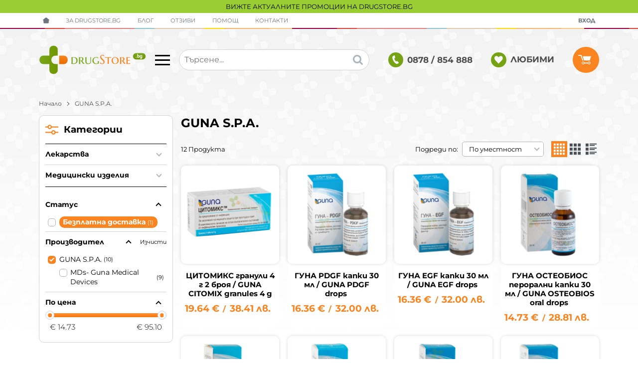

--- FILE ---
content_type: text/html; charset=UTF-8
request_url: https://drugstore.bg/guna-spa
body_size: 48113
content:
        <!DOCTYPE html>
        <html lang="bg" translate="no" data-theme="themes/drugstore/" data-urlbase="/">
        <head>
            <base href="https://drugstore.bg/">
            <title>GUNA S.P.A. | Drugstore BG</title>
            <meta charset="UTF-8">
            <meta name="description" content="GUNA S.P.A.">
            <meta name="viewport" content="width=device-width, initial-scale=1.0, minimum-scale=1.0, maximum-scale=2.0, viewport-fit=cover">
                        <meta name="google" content="notranslate">
                        <meta name="google-site-verification" content="LXtgb4a1s75OLhX0J3UI3g9P7VilPC5lgoJ9C4Um6-s">
                        <meta name="keywords" content="guna s.p.a.">
                        <meta name="robots" content="index, follow">
                        <link rel="canonical" href="https://drugstore.bg/guna-spa">
                    <link rel="preload" href="/fonts/montserrat_latin.woff2" as="font" type="font/woff2" crossorigin>
        <link rel="preload" href="/fonts/montserrat_cyrillic.woff2" as="font" type="font/woff2" crossorigin>
                    <link rel="preload" href="/themes/drugstore/vendor.353.css" as="style" type="text/css">
            <link rel="preload" href="/themes/drugstore/main.353.css" as="style" type="text/css">
            <link rel="preload" href="/themes/drugstore/vendor.353.js" as="script" type="text/javascript">
            <link rel="preload" href="/themes/drugstore/main.353.js" as="script" type="text/javascript">
            <link rel="stylesheet" type="text/css" href="/themes/drugstore/vendor.353.css">
            <link rel="stylesheet" type="text/css" href="/themes/drugstore/main.353.css">
                        <link rel="apple-touch-icon" href="/resources/apple-touch-icon.png">
                                        <link rel="icon" type="image/ico" href="/resources/favicon.ico">
                                        <link rel="icon" type="image/png" sizes="64x64" href="/resources/favicon64.png">
                    <link rel="alternate" type="application/rss+xml" title="drugstore.bg RSS feed"
            href="/rss_feed/view/1" />
                    <meta property="og:type" content="website">
            <meta property="og:title" content="GUNA S.P.A. | Drugstore BG">
            <meta property="og:description" content="GUNA S.P.A.">
            <meta property="og:image" content="https://drugstore.bg/resources/220201171632fb_cover_new.jpg">
            <meta property="og:site_name" content="Drugstore BG">
            <meta property="og:url" content="https://drugstore.bg/guna-spa">
                                        <meta property="fb:app_id" content="545902145103919">
                            <script>
                window.mobile_app = 0;
                window.curr = {
                    sign: '€',
                    signPos: '1',
                    signSep: ' ',
                    rate: '1',
                    code: 'EUR',
                };
                window.lang={"add_to_wishlist":"Добави в любими","are_you_sure":"Сигурни ли сте?","categories":"Категории","choose_option":"Моля изберете опция!","close_all":"Затвори всички","dropzone_cancel_upload":"Отмяна на качването","dropzone_cancelupload_confirmation":"Сигурни ли сте, че искате да отмените това качване?","dropzone_default_message":"Прикачи снимка","dropzone_fallback_message":"Вашият браузър не поддържа качване на файлове чрез плъзгане и пускане.","dropzone_file_too_big":"Файлът е твърде голям ({{filesize}}MiB). Максимален размер: {{maxFilesize}}MiB.","dropzone_invalid_file_type":"Не можете да качвате файлове от този тип.","dropzone_max_files_exceeded":"Не можете да качвате повече файлове.","dropzone_response_error":"Сървърът отговори с код {{statusCode}}.","dropzone_upload_canceled":"Качването е отменено.","from":"От","incorrect_email":"Уверете се, че ел. пощата ви е въведена правилно!","incorrect_phone":"Уверете се, че телефонът ви е въведен правилно!","open_all":"Отвори всички","outstock_short":"Неналичен","please_choose_variant":"Моля изберете вариант!","please_fill":"Моля попълнете!","promo_valid":"Валидност на промоцията","range_from":"От","remove_from_wishlist":"Премахни от любими","search_empty_msg":"Моля въведете текст в полето за търсене!","see_less":"Виж по-малко","show_less_filters":"Покажи по-малко филтри","show_more_filters":"Покажи още филтри","wishlist_added":"Продуктът беше добавен успешно във Вашият списък с любими.","wishlist_removed":"Продуктът беше премахнат успешно от Вашият списък с любими."};            </script>
                    </head>
        <body id="products"
            class=" body--topbar-ads">
                    <div class="js-topbar-ads topbar-ads" style="background-color:#9ACD32;">
            <div class="topbar-ads__inner">            <a href="https://drugstore.bg/promocii" title="ВИЖТЕ АКТУАЛНИТЕ ПРОМОЦИИ НА DRUGSTORE.BG" class="topbar-ads__row flex-grow-1 text-center" style="background-color:#9ACD32;">ВИЖТЕ АКТУАЛНИТЕ ПРОМОЦИИ НА DRUGSTORE.BG</a>
            </div>
        </div>
                <header class="js-header header">
                <div class="js-mainMenu menu display-mobile">
            <div class="menu__main">            <div class="menu__item  menu__item--flag-73">
                                <a class="menu__cat"
                    href="/promocii"
                    title="Промоции"
                     data-type="promo">
                    Промоции                </a>
                            </div>
                        <div class="menu__item  menu__item--flag-3">
                                <a class="menu__cat"
                    href="/novi-produkti"
                    title="Нови"
                     data-type="new">
                    Нови                </a>
                            </div>
                        <div class="menu__item  menu__item--flag-10">
                                <a class="menu__cat"
                    href="/bezplatna-dostavka"
                    title="Продукти с безплатна доставка"
                    >
                    Продукти с безплатна доставка                </a>
                            </div>
                        <div class="cats-menu__item">
                <div class="cats-menu__holder cats-menu__holder--closed">
                                        <a class="cats-menu__cat" href="/bebeshki-i-detski-stoki" title="Бебешки и детски стоки">Бебешки и детски стоки</a>
                                            <span class="cats-menu__arrow js-toggle-cats"></span>
                                    </div>
                                <div class="cats-menu__childs">
                                <div class="cats-menu__item">
                <div class="cats-menu__holder cats-menu__holder--closed">
                                        <a class="cats-menu__cat" href="/bebeshki-i-detski-stoki/%D0%B4%D0%B5%D1%82%D1%81%D0%BA%D0%B8-%D0%B8%D0%B3%D1%80%D0%B0%D1%87%D0%BA%D0%B8" title="Детски играчки">Детски играчки</a>
                                            <span class="cats-menu__arrow js-toggle-cats"></span>
                                    </div>
                                <div class="cats-menu__childs">
                                <div class="cats-menu__item">
                <div class="cats-menu__holder">
                                        <a class="cats-menu__cat" href="/bebeshki-i-detski-stoki/%D0%B4%D0%B5%D1%82%D1%81%D0%BA%D0%B8-%D0%B8%D0%B3%D1%80%D0%B0%D1%87%D0%BA%D0%B8/%D0%B4%D1%8A%D1%80%D0%B2%D0%B5%D0%BD%D0%B8-%D0%B8%D0%B3%D1%80%D0%B0%D1%87%D0%BA%D0%B8" title="Дървени играчки">Дървени играчки</a>
                                    </div>
                            </div>
                        <div class="cats-menu__item">
                <div class="cats-menu__holder">
                                        <a class="cats-menu__cat" href="/bebeshki-i-detski-stoki/%D0%B4%D0%B5%D1%82%D1%81%D0%BA%D0%B8-%D0%B8%D0%B3%D1%80%D0%B0%D1%87%D0%BA%D0%B8/%D0%B7%D0%B0-%D0%B8%D0%B3%D1%80%D0%B0-%D0%BD%D0%B0-%D0%BE%D1%82%D0%BA%D1%80%D0%B8%D1%82%D0%BE" title="За игра на открито">За игра на открито</a>
                                    </div>
                            </div>
                        <div class="cats-menu__item">
                <div class="cats-menu__holder">
                                        <a class="cats-menu__cat" href="/bebeshki-i-detski-stoki/%D0%B4%D0%B5%D1%82%D1%81%D0%BA%D0%B8-%D0%B8%D0%B3%D1%80%D0%B0%D1%87%D0%BA%D0%B8/%D0%B8%D0%BD%D1%82%D0%B5%D1%80%D0%B0%D0%BA%D1%82%D0%B8%D0%B2%D0%BD%D0%B8-%D0%B8%D0%B3%D1%80%D0%B0%D1%87%D0%BA%D0%B8" title="Интерактивни играчки">Интерактивни играчки</a>
                                    </div>
                            </div>
                        <div class="cats-menu__item">
                <div class="cats-menu__holder">
                                        <a class="cats-menu__cat" href="/bebeshki-i-detski-stoki/%D0%B4%D0%B5%D1%82%D1%81%D0%BA%D0%B8-%D0%B8%D0%B3%D1%80%D0%B0%D1%87%D0%BA%D0%B8/%D0%BA%D0%BE%D0%BB%D0%B5%D0%BB%D0%B0-%D0%B7%D0%B0-%D0%B1%D0%B0%D0%BB%D0%B0%D0%BD%D1%81-%D0%B8-%D1%82%D1%80%D0%BE%D1%82%D0%B8%D0%BD%D0%B5%D1%82%D0%BA%D0%B8" title="Колела за баланс и тротинетки">Колела за баланс и тротинетки</a>
                                    </div>
                            </div>
                        <div class="cats-menu__item">
                <div class="cats-menu__holder">
                                        <a class="cats-menu__cat" href="/bebeshki-i-detski-stoki/%D0%B4%D0%B5%D1%82%D1%81%D0%BA%D0%B8-%D0%B8%D0%B3%D1%80%D0%B0%D1%87%D0%BA%D0%B8/%D0%BC%D0%B0%D0%B3%D0%BD%D0%B8%D1%82%D0%BD%D0%B8-%D0%B8%D0%B3%D1%80%D0%B0%D1%87%D0%BA%D0%B8" title="Магнитни играчки">Магнитни играчки</a>
                                    </div>
                            </div>
                        <div class="cats-menu__item">
                <div class="cats-menu__holder">
                                        <a class="cats-menu__cat" href="/bebeshki-i-detski-stoki/%D0%B4%D0%B5%D1%82%D1%81%D0%BA%D0%B8-%D0%B8%D0%B3%D1%80%D0%B0%D1%87%D0%BA%D0%B8/%D0%BC%D1%83%D0%B7%D0%B8%D0%BA%D0%B0%D0%BB%D0%BD%D0%B8-%D0%B8%D0%BD%D1%81%D1%82%D1%80%D1%83%D0%BC%D0%B5%D0%BD%D1%82%D0%B8" title="Музикални инструменти">Музикални инструменти</a>
                                    </div>
                            </div>
                        <div class="cats-menu__item">
                <div class="cats-menu__holder">
                                        <a class="cats-menu__cat" href="/bebeshki-i-detski-stoki/%D0%B4%D0%B5%D1%82%D1%81%D0%BA%D0%B8-%D0%B8%D0%B3%D1%80%D0%B0%D1%87%D0%BA%D0%B8/%D0%BD%D0%B0%D1%81%D1%82%D0%BE%D0%BB%D0%BD%D0%B8-%D0%B8%D0%B3%D1%80%D0%B8" title="Настолни игри">Настолни игри</a>
                                    </div>
                            </div>
                        <div class="cats-menu__item">
                <div class="cats-menu__holder">
                                        <a class="cats-menu__cat" href="/bebeshki-i-detski-stoki/%D0%B4%D0%B5%D1%82%D1%81%D0%BA%D0%B8-%D0%B8%D0%B3%D1%80%D0%B0%D1%87%D0%BA%D0%B8/%D0%BE%D0%B1%D1%80%D0%B0%D0%B7%D0%BE%D0%B2%D0%B0%D1%82%D0%B5%D0%BB%D0%BD%D0%B8-%D0%B8%D0%B3%D1%80%D0%B0%D1%87%D0%BA%D0%B8" title="Образователни играчки">Образователни играчки</a>
                                    </div>
                            </div>
                        <div class="cats-menu__item">
                <div class="cats-menu__holder">
                                        <a class="cats-menu__cat" href="/bebeshki-i-detski-stoki/%D0%B4%D0%B5%D1%82%D1%81%D0%BA%D0%B8-%D0%B8%D0%B3%D1%80%D0%B0%D1%87%D0%BA%D0%B8/%D0%BF%D1%8A%D0%B7%D0%B5%D0%BB%D0%B8" title="Пъзели">Пъзели</a>
                                    </div>
                            </div>
                        <div class="cats-menu__item">
                <div class="cats-menu__holder">
                                        <a class="cats-menu__cat" href="/bebeshki-i-detski-stoki/%D0%B4%D0%B5%D1%82%D1%81%D0%BA%D0%B8-%D0%B8%D0%B3%D1%80%D0%B0%D1%87%D0%BA%D0%B8/%D1%82%D0%B2%D0%BE%D1%80%D1%87%D0%B5%D1%81%D0%BA%D0%B8-%D0%BA%D0%BE%D0%BC%D0%BF%D0%BB%D0%B5%D0%BA%D1%82%D0%B8" title="Творчески комплекти">Творчески комплекти</a>
                                    </div>
                            </div>
                            </div>
                            </div>
                            </div>
                            </div>
                        <div class="cats-menu__item">
                <div class="cats-menu__holder">
                                        <a class="cats-menu__cat" href="/%D0%B1%D0%B8%D0%BB%D0%BA%D0%B8-%D0%B8-%D1%87%D0%B0%D0%B9%D0%BE%D0%B2%D0%B5" title="Билки и чайове">Билки и чайове</a>
                                    </div>
                            </div>
                        <div class="cats-menu__item">
                <div class="cats-menu__holder">
                                        <a class="cats-menu__cat" href="/%D0%B4%D0%B5%D0%B7%D0%B8%D0%BD%D1%84%D0%B5%D0%BA%D1%86%D0%B8%D1%8F-%D0%B8-%D0%B7%D0%B0%D1%89%D0%B8%D1%82%D0%B0" title="Дезинфекция и защита">Дезинфекция и защита</a>
                                    </div>
                            </div>
                        <div class="cats-menu__item">
                <div class="cats-menu__holder cats-menu__holder--closed">
                                        <a class="cats-menu__cat" href="/lekarstva" title="Лекарства">Лекарства</a>
                                            <span class="cats-menu__arrow js-toggle-cats"></span>
                                    </div>
                                <div class="cats-menu__childs">
                                <div class="cats-menu__item">
                <div class="cats-menu__holder">
                                        <a class="cats-menu__cat" href="/lekarstva/%D0%BB%D0%B5%D0%BA%D0%B0%D1%80%D1%81%D1%82%D0%B2%D0%B0-%D0%BF%D1%80%D0%B8-%D1%80%D0%B0%D0%BD%D0%B8-%D0%B8-%D0%B8%D0%B7%D0%B3%D0%B0%D1%80%D1%8F%D0%BD%D0%B8%D1%8F" title="Рани и изгаряния">Рани и изгаряния</a>
                                    </div>
                            </div>
                        <div class="cats-menu__item">
                <div class="cats-menu__holder cats-menu__holder--closed">
                                        <a class="cats-menu__cat" href="/lekarstva/bolka" title="Болка">Болка</a>
                                            <span class="cats-menu__arrow js-toggle-cats"></span>
                                    </div>
                                <div class="cats-menu__childs">
                                <div class="cats-menu__item">
                <div class="cats-menu__holder">
                                        <a class="cats-menu__cat" href="/lekarstva/bolka/glavobolie-migrena" title="Главоболие и мигрена">Главоболие и мигрена</a>
                                    </div>
                            </div>
                        <div class="cats-menu__item">
                <div class="cats-menu__holder">
                                        <a class="cats-menu__cat" href="/lekarstva/bolka/temperatura" title="Температура">Температура</a>
                                    </div>
                            </div>
                        <div class="cats-menu__item">
                <div class="cats-menu__holder">
                                        <a class="cats-menu__cat" href="/lekarstva/bolka/muskulni-i-stavni-bolki" title="Мускулни и ставни болки">Мускулни и ставни болки</a>
                                    </div>
                            </div>
                        <div class="cats-menu__item">
                <div class="cats-menu__holder">
                                        <a class="cats-menu__cat" href="/lekarstva/bolka/bolka-v-gyrba" title="Болка в гърба">Болка в гърба</a>
                                    </div>
                            </div>
                        <div class="cats-menu__item">
                <div class="cats-menu__holder">
                                        <a class="cats-menu__cat" href="/lekarstva/bolka/lekarstva-pri-menstrualni-bolki" title="Менструални болки">Менструални болки</a>
                                    </div>
                            </div>
                        <div class="cats-menu__item">
                <div class="cats-menu__holder">
                                        <a class="cats-menu__cat" href="/lekarstva/bolka/zybobol" title="Зъбобол">Зъбобол</a>
                                    </div>
                            </div>
                        <div class="cats-menu__item">
                <div class="cats-menu__holder">
                                        <a class="cats-menu__cat" href="/lekarstva/bolka/otit-i-bolki-v-ushite" title="Отит и болки в ушите">Отит и болки в ушите</a>
                                    </div>
                            </div>
                        <div class="cats-menu__item">
                <div class="cats-menu__holder">
                                        <a class="cats-menu__cat" href="/lekarstva/bolka/stomashni-bolki" title="Стомашни болки">Стомашни болки</a>
                                    </div>
                            </div>
                        <div class="cats-menu__item">
                <div class="cats-menu__holder">
                                        <a class="cats-menu__cat" href="/lekarstva/bolka/bolki-v-gyrloto" title="Болки в гърлото">Болки в гърлото</a>
                                    </div>
                            </div>
                            </div>
                            </div>
                        <div class="cats-menu__item">
                <div class="cats-menu__holder cats-menu__holder--closed">
                                        <a class="cats-menu__cat" href="/lekarstva/nastinka-i-grip" title="Настинка и грип">Настинка и грип</a>
                                            <span class="cats-menu__arrow js-toggle-cats"></span>
                                    </div>
                                <div class="cats-menu__childs">
                                <div class="cats-menu__item">
                <div class="cats-menu__holder">
                                        <a class="cats-menu__cat" href="/lekarstva/nastinka-i-grip/zapushen-nos" title="Запушен нос">Запушен нос</a>
                                    </div>
                            </div>
                        <div class="cats-menu__item">
                <div class="cats-menu__holder">
                                        <a class="cats-menu__cat" href="/lekarstva/nastinka-i-grip/grip-i-nastinka" title="Грип и настинка">Грип и настинка</a>
                                    </div>
                            </div>
                            </div>
                            </div>
                        <div class="cats-menu__item">
                <div class="cats-menu__holder cats-menu__holder--closed">
                                        <a class="cats-menu__cat" href="/lekarstva/kashlica-i-bolki-v-gyrloto" title="Кашлица и болки в гърлото">Кашлица и болки в гърлото</a>
                                            <span class="cats-menu__arrow js-toggle-cats"></span>
                                    </div>
                                <div class="cats-menu__childs">
                                <div class="cats-menu__item">
                <div class="cats-menu__holder">
                                        <a class="cats-menu__cat" href="/lekarstva/kashlica-i-bolki-v-gyrloto/vlazhna-kashlica" title="Влажна кашлица">Влажна кашлица</a>
                                    </div>
                            </div>
                        <div class="cats-menu__item">
                <div class="cats-menu__holder">
                                        <a class="cats-menu__cat" href="/lekarstva/kashlica-i-bolki-v-gyrloto/suha-kashlica" title="Суха кашлица">Суха кашлица</a>
                                    </div>
                            </div>
                        <div class="cats-menu__item">
                <div class="cats-menu__holder">
                                        <a class="cats-menu__cat" href="/lekarstva/kashlica-i-bolki-v-gyrloto/protivovyzpalitelni-sredstva-za-ustnata-kuhina" title="Противовъзпалителни средства за устната кухина">Противовъзпалителни средства за устната кухина</a>
                                    </div>
                            </div>
                        <div class="cats-menu__item">
                <div class="cats-menu__holder">
                                        <a class="cats-menu__cat" href="/lekarstva/kashlica-i-bolki-v-gyrloto/antiseprici-za-ustnata-kuhina" title="Антисептици за устната кухина">Антисептици за устната кухина</a>
                                    </div>
                            </div>
                        <div class="cats-menu__item">
                <div class="cats-menu__holder">
                                        <a class="cats-menu__cat" href="/lekarstva/kashlica-i-bolki-v-gyrloto/pastili-za-bolno-gyrlo" title="Пастили за болно гърло">Пастили за болно гърло</a>
                                    </div>
                            </div>
                        <div class="cats-menu__item">
                <div class="cats-menu__holder">
                                        <a class="cats-menu__cat" href="/lekarstva/kashlica-i-bolki-v-gyrloto/sprei-za-vyzpaleno-gyrlo" title="Спрей за възпалено гърло">Спрей за възпалено гърло</a>
                                    </div>
                            </div>
                            </div>
                            </div>
                        <div class="cats-menu__item">
                <div class="cats-menu__holder cats-menu__holder--closed">
                                        <a class="cats-menu__cat" href="/lekarstva/hranosmilatelni-problrmi" title="Храносмилателни проблеми">Храносмилателни проблеми</a>
                                            <span class="cats-menu__arrow js-toggle-cats"></span>
                                    </div>
                                <div class="cats-menu__childs">
                                <div class="cats-menu__item">
                <div class="cats-menu__holder">
                                        <a class="cats-menu__cat" href="/lekarstva/hranosmilatelni-problrmi/zapek-laksativi" title="Запек (лаксативи)">Запек (лаксативи)</a>
                                    </div>
                            </div>
                        <div class="cats-menu__item">
                <div class="cats-menu__holder">
                                        <a class="cats-menu__cat" href="/lekarstva/hranosmilatelni-problrmi/diariq" title="Диария">Диария</a>
                                    </div>
                            </div>
                        <div class="cats-menu__item">
                <div class="cats-menu__holder">
                                        <a class="cats-menu__cat" href="/lekarstva/hranosmilatelni-problrmi/gadene-i-povryshtane" title="Гадене и повръщане">Гадене и повръщане</a>
                                    </div>
                            </div>
                        <div class="cats-menu__item">
                <div class="cats-menu__holder">
                                        <a class="cats-menu__cat" href="/lekarstva/hranosmilatelni-problrmi/gazove" title="Газове">Газове</a>
                                    </div>
                            </div>
                        <div class="cats-menu__item">
                <div class="cats-menu__holder">
                                        <a class="cats-menu__cat" href="/lekarstva/hranosmilatelni-problrmi/kiselini" title="Киселини">Киселини</a>
                                    </div>
                            </div>
                        <div class="cats-menu__item">
                <div class="cats-menu__holder">
                                        <a class="cats-menu__cat" href="/lekarstva/hranosmilatelni-problrmi/narusheno-hranosmilane" title="Нарушено храносмилане">Нарушено храносмилане</a>
                                    </div>
                            </div>
                            </div>
                            </div>
                        <div class="cats-menu__item">
                <div class="cats-menu__holder cats-menu__holder--closed">
                                        <a class="cats-menu__cat" href="/lekarstva/ochi" title="Очи">Очи</a>
                                            <span class="cats-menu__arrow js-toggle-cats"></span>
                                    </div>
                                <div class="cats-menu__childs">
                                <div class="cats-menu__item">
                <div class="cats-menu__holder">
                                        <a class="cats-menu__cat" href="/lekarstva/ochi/kapki-za-zacherveni-ochi" title="Капки за зачервени очи">Капки за зачервени очи</a>
                                    </div>
                            </div>
                        <div class="cats-menu__item">
                <div class="cats-menu__holder">
                                        <a class="cats-menu__cat" href="/lekarstva/ochi/kapki-za-ochi-pri-alergii" title="Капки за очи при алергии">Капки за очи при алергии</a>
                                    </div>
                            </div>
                        <div class="cats-menu__item">
                <div class="cats-menu__holder">
                                        <a class="cats-menu__cat" href="/lekarstva/ochi/izkustveni-sylzi" title="Изкуствени сълзи">Изкуствени сълзи</a>
                                    </div>
                            </div>
                            </div>
                            </div>
                        <div class="cats-menu__item">
                <div class="cats-menu__holder">
                                        <a class="cats-menu__cat" href="/lekarstva/ushi" title="Уши">Уши</a>
                                    </div>
                            </div>
                        <div class="cats-menu__item">
                <div class="cats-menu__holder cats-menu__holder--closed">
                                        <a class="cats-menu__cat" href="/lekarstva/nos" title="Нос">Нос</a>
                                            <span class="cats-menu__arrow js-toggle-cats"></span>
                                    </div>
                                <div class="cats-menu__childs">
                                <div class="cats-menu__item">
                <div class="cats-menu__holder">
                                        <a class="cats-menu__cat" href="/lekarstva/nos/kapki-za-nos" title="Капки за нос">Капки за нос</a>
                                    </div>
                            </div>
                        <div class="cats-menu__item">
                <div class="cats-menu__holder">
                                        <a class="cats-menu__cat" href="/lekarstva/nos/sprejove-za-nos" title="Спрейове за нос">Спрейове за нос</a>
                                    </div>
                            </div>
                            </div>
                            </div>
                        <div class="cats-menu__item">
                <div class="cats-menu__holder cats-menu__holder--closed">
                                        <a class="cats-menu__cat" href="/lekarstva/garlo" title="Гърло">Гърло</a>
                                            <span class="cats-menu__arrow js-toggle-cats"></span>
                                    </div>
                                <div class="cats-menu__childs">
                                <div class="cats-menu__item">
                <div class="cats-menu__holder">
                                        <a class="cats-menu__cat" href="/lekarstva/garlo/sprejove-za-garlo" title="Спрейове за гърло">Спрейове за гърло</a>
                                    </div>
                            </div>
                        <div class="cats-menu__item">
                <div class="cats-menu__holder">
                                        <a class="cats-menu__cat" href="/lekarstva/garlo/tabletki-za-smuchene" title="Таблетки за смучене">Таблетки за смучене</a>
                                    </div>
                            </div>
                            </div>
                            </div>
                        <div class="cats-menu__item">
                <div class="cats-menu__holder cats-menu__holder--closed">
                                        <a class="cats-menu__cat" href="/lekarstva/alergii" title="Алергии">Алергии</a>
                                            <span class="cats-menu__arrow js-toggle-cats"></span>
                                    </div>
                                <div class="cats-menu__childs">
                                <div class="cats-menu__item">
                <div class="cats-menu__holder">
                                        <a class="cats-menu__cat" href="/lekarstva/alergii/antihistamini" title="Антихистамини">Антихистамини</a>
                                    </div>
                            </div>
                        <div class="cats-menu__item">
                <div class="cats-menu__holder">
                                        <a class="cats-menu__cat" href="/lekarstva/alergii/sprejove-za-nos-pri-alergii" title="Спрейове за нос при алергии">Спрейове за нос при алергии</a>
                                    </div>
                            </div>
                        <div class="cats-menu__item">
                <div class="cats-menu__holder">
                                        <a class="cats-menu__cat" href="/lekarstva/alergii/antihistaminovi-kapki-za-ochi" title="Антихистаминови капки за очи">Антихистаминови капки за очи</a>
                                    </div>
                            </div>
                        <div class="cats-menu__item">
                <div class="cats-menu__holder">
                                        <a class="cats-menu__cat" href="/lekarstva/alergii/kremove-i-gelove-pri-alergii" title="Кремове и гелове при алергии">Кремове и гелове при алергии</a>
                                    </div>
                            </div>
                            </div>
                            </div>
                        <div class="cats-menu__item">
                <div class="cats-menu__holder">
                                        <a class="cats-menu__cat" href="/lekarstva/anemiq" title="Анемия">Анемия</a>
                                    </div>
                            </div>
                        <div class="cats-menu__item">
                <div class="cats-menu__holder">
                                        <a class="cats-menu__cat" href="/lekarstva/sardechnosadovi-problemi" title="Сърдечносъдови проблеми">Сърдечносъдови проблеми</a>
                                    </div>
                            </div>
                        <div class="cats-menu__item">
                <div class="cats-menu__holder cats-menu__holder--closed">
                                        <a class="cats-menu__cat" href="/lekarstva/nervna-sistema" title="Нервна система">Нервна система</a>
                                            <span class="cats-menu__arrow js-toggle-cats"></span>
                                    </div>
                                <div class="cats-menu__childs">
                                <div class="cats-menu__item">
                <div class="cats-menu__holder">
                                        <a class="cats-menu__cat" href="/lekarstva/nervna-sistema/stres-i-trevojnost" title="Стрес и тревожност">Стрес и тревожност</a>
                                    </div>
                            </div>
                        <div class="cats-menu__item">
                <div class="cats-menu__holder">
                                        <a class="cats-menu__cat" href="/lekarstva/nervna-sistema/bezsanie" title="Безсъние">Безсъние</a>
                                    </div>
                            </div>
                            </div>
                            </div>
                        <div class="cats-menu__item">
                <div class="cats-menu__holder cats-menu__holder--closed">
                                        <a class="cats-menu__cat" href="/lekarstva/pamet-i-koncentraciq" title="Памет и концентрация">Памет и концентрация</a>
                                            <span class="cats-menu__arrow js-toggle-cats"></span>
                                    </div>
                                <div class="cats-menu__childs">
                                <div class="cats-menu__item">
                <div class="cats-menu__holder">
                                        <a class="cats-menu__cat" href="/lekarstva/pamet-i-koncentraciq/pamet" title="Памет">Памет</a>
                                    </div>
                            </div>
                        <div class="cats-menu__item">
                <div class="cats-menu__holder">
                                        <a class="cats-menu__cat" href="/lekarstva/pamet-i-koncentraciq/demenciq" title="Деменция">Деменция</a>
                                    </div>
                            </div>
                        <div class="cats-menu__item">
                <div class="cats-menu__holder">
                                        <a class="cats-menu__cat" href="/lekarstva/pamet-i-koncentraciq/koncentraciq" title="Концентрация">Концентрация</a>
                                    </div>
                            </div>
                            </div>
                            </div>
                        <div class="cats-menu__item">
                <div class="cats-menu__holder cats-menu__holder--closed">
                                        <a class="cats-menu__cat" href="/lekarstva/hemoroidi-i-razshireni-veni" title="Хемороиди и разширени вени">Хемороиди и разширени вени</a>
                                            <span class="cats-menu__arrow js-toggle-cats"></span>
                                    </div>
                                <div class="cats-menu__childs">
                                <div class="cats-menu__item">
                <div class="cats-menu__holder">
                                        <a class="cats-menu__cat" href="/lekarstva/hemoroidi-i-razshireni-veni/hemoroidi" title="Хемороиди">Хемороиди</a>
                                    </div>
                            </div>
                        <div class="cats-menu__item">
                <div class="cats-menu__holder">
                                        <a class="cats-menu__cat" href="/lekarstva/hemoroidi-i-razshireni-veni/razshireni-veni" title="Разширени вени">Разширени вени</a>
                                    </div>
                            </div>
                            </div>
                            </div>
                        <div class="cats-menu__item">
                <div class="cats-menu__holder cats-menu__holder--closed">
                                        <a class="cats-menu__cat" href="/lekarstva/muskuli-stavi-i-suhozhilia" title="Мускули, стави и сухожилия">Мускули, стави и сухожилия</a>
                                            <span class="cats-menu__arrow js-toggle-cats"></span>
                                    </div>
                                <div class="cats-menu__childs">
                                <div class="cats-menu__item">
                <div class="cats-menu__holder">
                                        <a class="cats-menu__cat" href="/lekarstva/muskuli-stavi-i-suhozhilia/muskuli" title="Мускули">Мускули</a>
                                    </div>
                            </div>
                        <div class="cats-menu__item">
                <div class="cats-menu__holder">
                                        <a class="cats-menu__cat" href="/lekarstva/muskuli-stavi-i-suhozhilia/stavi" title="Стави">Стави</a>
                                    </div>
                            </div>
                        <div class="cats-menu__item">
                <div class="cats-menu__holder">
                                        <a class="cats-menu__cat" href="/lekarstva/muskuli-stavi-i-suhozhilia/suhozhilia" title="Сухожилия">Сухожилия</a>
                                    </div>
                            </div>
                            </div>
                            </div>
                        <div class="cats-menu__item">
                <div class="cats-menu__holder cats-menu__holder--closed">
                                        <a class="cats-menu__cat" href="/lekarstva/homeopatiya" title="Хомеопатия">Хомеопатия</a>
                                            <span class="cats-menu__arrow js-toggle-cats"></span>
                                    </div>
                                <div class="cats-menu__childs">
                                <div class="cats-menu__item">
                <div class="cats-menu__holder">
                                        <a class="cats-menu__cat" href="/lekarstva/homeopatiya/monopreparati" title="Монопрепарати">Монопрепарати</a>
                                    </div>
                            </div>
                        <div class="cats-menu__item">
                <div class="cats-menu__holder">
                                        <a class="cats-menu__cat" href="/lekarstva/homeopatiya/kombiniran-homeopatichni-preparati" title="Комбинирани хомеопатични препарати">Комбинирани хомеопатични препарати</a>
                                    </div>
                            </div>
                        <div class="cats-menu__item">
                <div class="cats-menu__holder">
                                        <a class="cats-menu__cat" href="/lekarstva/homeopatiya/shuslerovi-soli" title="Шуслерови соли">Шуслерови соли</a>
                                    </div>
                            </div>
                            </div>
                            </div>
                        <div class="cats-menu__item">
                <div class="cats-menu__holder cats-menu__holder--closed">
                                        <a class="cats-menu__cat" href="/lekarstva/lekarstva-za-cheren-drob-i-zhlachka" title="Черен дроб и жлъчка">Черен дроб и жлъчка</a>
                                            <span class="cats-menu__arrow js-toggle-cats"></span>
                                    </div>
                                <div class="cats-menu__childs">
                                <div class="cats-menu__item">
                <div class="cats-menu__holder">
                                        <a class="cats-menu__cat" href="/lekarstva/lekarstva-za-cheren-drob-i-zhlachka/zhlachka" title="Жлъчка">Жлъчка</a>
                                    </div>
                            </div>
                        <div class="cats-menu__item">
                <div class="cats-menu__holder">
                                        <a class="cats-menu__cat" href="/lekarstva/lekarstva-za-cheren-drob-i-zhlachka/cheren-drob" title="Черен дроб">Черен дроб</a>
                                    </div>
                            </div>
                            </div>
                            </div>
                        <div class="cats-menu__item">
                <div class="cats-menu__holder">
                                        <a class="cats-menu__cat" href="/lekarstva/detsko-zdrave" title="Детско здраве">Детско здраве</a>
                                    </div>
                            </div>
                            </div>
                            </div>
                        <div class="cats-menu__item">
                <div class="cats-menu__holder cats-menu__holder--closed">
                                        <a class="cats-menu__cat" href="/produkti-za-otblyskvane-na-vrediteli" title="Продукти за отблъскване на вредители">Продукти за отблъскване на вредители</a>
                                            <span class="cats-menu__arrow js-toggle-cats"></span>
                                    </div>
                                <div class="cats-menu__childs">
                                <div class="cats-menu__item">
                <div class="cats-menu__holder">
                                        <a class="cats-menu__cat" href="/produkti-za-otblyskvane-na-vrediteli/repelenti" title="Репеленти">Репеленти</a>
                                    </div>
                            </div>
                        <div class="cats-menu__item">
                <div class="cats-menu__holder">
                                        <a class="cats-menu__cat" href="/produkti-za-otblyskvane-na-vrediteli/kapani" title="Капани">Капани</a>
                                    </div>
                            </div>
                        <div class="cats-menu__item">
                <div class="cats-menu__holder">
                                        <a class="cats-menu__cat" href="/produkti-za-otblyskvane-na-vrediteli/drugi" title="Други">Други</a>
                                    </div>
                            </div>
                            </div>
                            </div>
                        <div class="cats-menu__item">
                <div class="cats-menu__holder cats-menu__holder--closed">
                                        <a class="cats-menu__cat" href="/%D1%85%D1%80%D0%B0%D0%BD%D0%B8%D1%82%D0%B5%D0%BB%D0%BD%D0%B8-%D0%B4%D0%BE%D0%B1%D0%B0%D0%B2%D0%BA%D0%B8" title="Хранителни добавки">Хранителни добавки</a>
                                            <span class="cats-menu__arrow js-toggle-cats"></span>
                                    </div>
                                <div class="cats-menu__childs">
                                <div class="cats-menu__item">
                <div class="cats-menu__holder">
                                        <a class="cats-menu__cat" href="/%D1%85%D1%80%D0%B0%D0%BD%D0%B8%D1%82%D0%B5%D0%BB%D0%BD%D0%B8-%D0%B4%D0%BE%D0%B1%D0%B0%D0%B2%D0%BA%D0%B8/%D1%85%D1%80%D0%B0%D0%BD%D0%B8%D1%82%D0%B5%D0%BB%D0%BD%D0%B8-%D0%B4%D0%BE%D0%B1%D0%B0%D0%B2%D0%BA%D0%B8-%D0%BF%D1%80%D0%B8-%D0%B0%D0%BB%D0%B5%D1%80%D0%B3%D0%B8%D0%B8" title="Алергии">Алергии</a>
                                    </div>
                            </div>
                        <div class="cats-menu__item">
                <div class="cats-menu__holder">
                                        <a class="cats-menu__cat" href="/%D1%85%D1%80%D0%B0%D0%BD%D0%B8%D1%82%D0%B5%D0%BB%D0%BD%D0%B8-%D0%B4%D0%BE%D0%B1%D0%B0%D0%B2%D0%BA%D0%B8/%D0%B0%D0%BB%D0%BA%D0%B0%D0%BB%D0%B8%D0%B7%D0%B8%D1%80%D0%B0%D1%89%D0%B8-%D1%85%D1%80%D0%B0%D0%BD%D0%B8%D1%82%D0%B5%D0%BB%D0%BD%D0%B8-%D0%B4%D0%BE%D0%B1%D0%B0%D0%B2%D0%BA%D0%B8" title="Алкализиращи">Алкализиращи</a>
                                    </div>
                            </div>
                        <div class="cats-menu__item">
                <div class="cats-menu__holder">
                                        <a class="cats-menu__cat" href="/%D1%85%D1%80%D0%B0%D0%BD%D0%B8%D1%82%D0%B5%D0%BB%D0%BD%D0%B8-%D0%B4%D0%BE%D0%B1%D0%B0%D0%B2%D0%BA%D0%B8/%D1%85%D1%80%D0%B0%D0%BD%D0%B8%D1%82%D0%B5%D0%BB%D0%BD%D0%B8-%D0%B4%D0%BE%D0%B1%D0%B0%D0%B2%D0%BA%D0%B8-%D0%BF%D1%80%D0%B8-%D0%B0%D0%BD%D0%B5%D0%BC%D0%B8%D1%8F" title="Анемия">Анемия</a>
                                    </div>
                            </div>
                        <div class="cats-menu__item">
                <div class="cats-menu__holder">
                                        <a class="cats-menu__cat" href="/%D1%85%D1%80%D0%B0%D0%BD%D0%B8%D1%82%D0%B5%D0%BB%D0%BD%D0%B8-%D0%B4%D0%BE%D0%B1%D0%B0%D0%B2%D0%BA%D0%B8/%D0%B0%D0%BD%D1%82%D0%B8%D0%BE%D0%BA%D1%81%D0%B8%D0%B4%D0%B0%D0%BD%D1%82%D0%B8" title="Антиоксиданти">Антиоксиданти</a>
                                    </div>
                            </div>
                        <div class="cats-menu__item">
                <div class="cats-menu__holder">
                                        <a class="cats-menu__cat" href="/%D1%85%D1%80%D0%B0%D0%BD%D0%B8%D1%82%D0%B5%D0%BB%D0%BD%D0%B8-%D0%B4%D0%BE%D0%B1%D0%B0%D0%B2%D0%BA%D0%B8/%D0%B1%D0%B8%D0%BB%D0%BA%D0%B8-%D0%B8-%D1%87%D0%B0%D0%B9%D0%BE%D0%B2%D0%B5" title="Билки и чайове">Билки и чайове</a>
                                    </div>
                            </div>
                        <div class="cats-menu__item">
                <div class="cats-menu__holder">
                                        <a class="cats-menu__cat" href="/%D1%85%D1%80%D0%B0%D0%BD%D0%B8%D1%82%D0%B5%D0%BB%D0%BD%D0%B8-%D0%B4%D0%BE%D0%B1%D0%B0%D0%B2%D0%BA%D0%B8/%D0%B1%D1%80%D0%B5%D0%BC%D0%B5%D0%BD%D0%BD%D0%BE%D1%81%D1%82-%D0%B8-%D0%BA%D1%8A%D1%80%D0%BC%D0%B5%D0%BD%D0%B5" title="Бременност и кърмене">Бременност и кърмене</a>
                                    </div>
                            </div>
                        <div class="cats-menu__item">
                <div class="cats-menu__holder">
                                        <a class="cats-menu__cat" href="/%D1%85%D1%80%D0%B0%D0%BD%D0%B8%D1%82%D0%B5%D0%BB%D0%BD%D0%B8-%D0%B4%D0%BE%D0%B1%D0%B0%D0%B2%D0%BA%D0%B8/%D0%B2%D0%B8%D1%82%D0%B0%D0%BC%D0%B8%D0%BD%D0%B8-%D0%B8-%D0%BC%D0%B8%D0%BD%D0%B5%D1%80%D0%B0%D0%BB%D0%B8" title="Витамини и минерали">Витамини и минерали</a>
                                    </div>
                            </div>
                        <div class="cats-menu__item">
                <div class="cats-menu__holder">
                                        <a class="cats-menu__cat" href="/%D1%85%D1%80%D0%B0%D0%BD%D0%B8%D1%82%D0%B5%D0%BB%D0%BD%D0%B8-%D0%B4%D0%BE%D0%B1%D0%B0%D0%B2%D0%BA%D0%B8/%D1%85%D1%80%D0%B0%D0%BD%D0%B8%D1%82%D0%B5%D0%BB%D0%BD%D0%B8-%D0%B4%D0%BE%D0%B1%D0%B0%D0%B2%D0%BA%D0%B8-%D0%B7%D0%B0-%D0%B3%D1%8A%D1%80%D0%BB%D0%BE" title="Гърло">Гърло</a>
                                    </div>
                            </div>
                        <div class="cats-menu__item">
                <div class="cats-menu__holder">
                                        <a class="cats-menu__cat" href="/%D1%85%D1%80%D0%B0%D0%BD%D0%B8%D1%82%D0%B5%D0%BB%D0%BD%D0%B8-%D0%B4%D0%BE%D0%B1%D0%B0%D0%B2%D0%BA%D0%B8/%D0%B4%D0%B5%D1%82%D0%BE%D0%BA%D1%81%D0%B8%D0%BA%D0%B0%D1%86%D0%B8%D1%8F-%D0%B8-%D0%BE%D1%82%D0%B4%D0%B5%D0%BB%D0%B8%D1%82%D0%B5%D0%BB%D0%BD%D0%B0-%D1%81%D0%B8%D1%81%D1%82%D0%B5%D0%BC%D0%B0" title="Детоксикация и отделителна система">Детоксикация и отделителна система</a>
                                    </div>
                            </div>
                        <div class="cats-menu__item">
                <div class="cats-menu__holder">
                                        <a class="cats-menu__cat" href="/%D1%85%D1%80%D0%B0%D0%BD%D0%B8%D1%82%D0%B5%D0%BB%D0%BD%D0%B8-%D0%B4%D0%BE%D0%B1%D0%B0%D0%B2%D0%BA%D0%B8/%D1%85%D1%80%D0%B0%D0%BD%D0%B8%D1%82%D0%B5%D0%BB%D0%BD%D0%B8-%D0%B4%D0%BE%D0%B1%D0%B0%D0%B2%D0%BA%D0%B8-%D0%B7%D0%B0-%D0%B4%D0%B8%D1%85%D0%B0%D1%82%D0%B5%D0%BB%D0%BD%D0%B0-%D1%81%D0%B8%D1%81%D1%82%D0%B5%D0%BC%D0%B0" title="Дихателна система">Дихателна система</a>
                                    </div>
                            </div>
                        <div class="cats-menu__item">
                <div class="cats-menu__holder">
                                        <a class="cats-menu__cat" href="/%D1%85%D1%80%D0%B0%D0%BD%D0%B8%D1%82%D0%B5%D0%BB%D0%BD%D0%B8-%D0%B4%D0%BE%D0%B1%D0%B0%D0%B2%D0%BA%D0%B8/%D0%B5%D0%BD%D0%B4%D0%BE%D0%BA%D1%80%D0%B8%D0%BD%D0%BD%D0%B0-%D1%81%D0%B8%D1%81%D1%82%D0%B5%D0%BC%D0%B0" title="Ендокринна система">Ендокринна система</a>
                                    </div>
                            </div>
                        <div class="cats-menu__item">
                <div class="cats-menu__holder">
                                        <a class="cats-menu__cat" href="/%D1%85%D1%80%D0%B0%D0%BD%D0%B8%D1%82%D0%B5%D0%BB%D0%BD%D0%B8-%D0%B4%D0%BE%D0%B1%D0%B0%D0%B2%D0%BA%D0%B8/%D0%B5%D0%BD%D0%B5%D1%80%D0%B3%D0%B8%D1%8F-%D0%B8-%D1%81%D0%BF%D0%BE%D1%80%D1%82" title="Енергия и спорт">Енергия и спорт</a>
                                    </div>
                            </div>
                        <div class="cats-menu__item">
                <div class="cats-menu__holder">
                                        <a class="cats-menu__cat" href="/%D1%85%D1%80%D0%B0%D0%BD%D0%B8%D1%82%D0%B5%D0%BB%D0%BD%D0%B8-%D0%B4%D0%BE%D0%B1%D0%B0%D0%B2%D0%BA%D0%B8/%D1%85%D1%80%D0%B0%D0%BD%D0%B8%D1%82%D0%B5%D0%BB%D0%BD%D0%B8-%D0%B4%D0%BE%D0%B1%D0%B0%D0%B2%D0%BA%D0%B8-%D0%B7%D0%B0-%D0%B7%D0%B4%D1%80%D0%B0%D0%B2%D0%B5%D1%82%D0%BE-%D0%BD%D0%B0-%D0%B4%D0%B5%D1%82%D0%B5%D1%82%D0%BE" title="Здраве за детето">Здраве за детето</a>
                                    </div>
                            </div>
                        <div class="cats-menu__item">
                <div class="cats-menu__holder">
                                        <a class="cats-menu__cat" href="/%D1%85%D1%80%D0%B0%D0%BD%D0%B8%D1%82%D0%B5%D0%BB%D0%BD%D0%B8-%D0%B4%D0%BE%D0%B1%D0%B0%D0%B2%D0%BA%D0%B8/zdrave-za-zhenata" title="Здраве за жената">Здраве за жената</a>
                                    </div>
                            </div>
                        <div class="cats-menu__item">
                <div class="cats-menu__holder">
                                        <a class="cats-menu__cat" href="/%D1%85%D1%80%D0%B0%D0%BD%D0%B8%D1%82%D0%B5%D0%BB%D0%BD%D0%B8-%D0%B4%D0%BE%D0%B1%D0%B0%D0%B2%D0%BA%D0%B8/%D0%B7%D0%B4%D1%80%D0%B0%D0%B2%D0%B5-%D0%B7%D0%B0-%D0%BC%D1%8A%D0%B6%D0%B0" title="Здраве за мъжа">Здраве за мъжа</a>
                                    </div>
                            </div>
                        <div class="cats-menu__item">
                <div class="cats-menu__holder">
                                        <a class="cats-menu__cat" href="/%D1%85%D1%80%D0%B0%D0%BD%D0%B8%D1%82%D0%B5%D0%BB%D0%BD%D0%B8-%D0%B4%D0%BE%D0%B1%D0%B0%D0%B2%D0%BA%D0%B8/%D0%B8%D0%BC%D1%83%D0%BD%D0%B8%D1%82%D0%B5%D1%82" title="Имунитет">Имунитет</a>
                                    </div>
                            </div>
                        <div class="cats-menu__item">
                <div class="cats-menu__holder">
                                        <a class="cats-menu__cat" href="/%D1%85%D1%80%D0%B0%D0%BD%D0%B8%D1%82%D0%B5%D0%BB%D0%BD%D0%B8-%D0%B4%D0%BE%D0%B1%D0%B0%D0%B2%D0%BA%D0%B8/%D0%BA%D0%BE%D0%BD%D1%82%D1%80%D0%BE%D0%BB-%D0%BD%D0%B0-%D0%BA%D1%80%D1%8A%D0%B2%D0%BD%D0%B0%D1%82%D0%B0-%D0%B7%D0%B0%D1%85%D0%B0%D1%80" title="Контрол на кръвната захар">Контрол на кръвната захар</a>
                                    </div>
                            </div>
                        <div class="cats-menu__item">
                <div class="cats-menu__holder cats-menu__holder--closed">
                                        <a class="cats-menu__cat" href="/%D1%85%D1%80%D0%B0%D0%BD%D0%B8%D1%82%D0%B5%D0%BB%D0%BD%D0%B8-%D0%B4%D0%BE%D0%B1%D0%B0%D0%B2%D0%BA%D0%B8/%D0%BD%D0%B5%D1%80%D0%B2%D0%BD%D0%B0-%D1%81%D0%B8%D1%81%D1%82%D0%B5%D0%BC%D0%B0-%D0%BF%D0%B0%D0%BC%D0%B5%D1%82-%D0%B8-%D0%BD%D0%B0%D1%81%D1%82%D1%80%D0%BE%D0%B5%D0%BD%D0%B8%D0%B5" title="Нервна система, памет и настроение">Нервна система, памет и настроение</a>
                                            <span class="cats-menu__arrow js-toggle-cats"></span>
                                    </div>
                                <div class="cats-menu__childs">
                                <div class="cats-menu__item">
                <div class="cats-menu__holder">
                                        <a class="cats-menu__cat" href="/%D1%85%D1%80%D0%B0%D0%BD%D0%B8%D1%82%D0%B5%D0%BB%D0%BD%D0%B8-%D0%B4%D0%BE%D0%B1%D0%B0%D0%B2%D0%BA%D0%B8/%D0%BD%D0%B5%D1%80%D0%B2%D0%BD%D0%B0-%D1%81%D0%B8%D1%81%D1%82%D0%B5%D0%BC%D0%B0-%D0%BF%D0%B0%D0%BC%D0%B5%D1%82-%D0%B8-%D0%BD%D0%B0%D1%81%D1%82%D1%80%D0%BE%D0%B5%D0%BD%D0%B8%D0%B5/%D1%85%D1%80%D0%B0%D0%BD%D0%B8%D1%82%D0%B5%D0%BB%D0%BD%D0%B8-%D0%B4%D0%BE%D0%B1%D0%B0%D0%B2%D0%BA%D0%B8-%D0%BF%D1%80%D0%B8-%D0%B1%D0%B5%D0%B7%D1%81%D1%8A%D0%BD%D0%B8%D0%B5" title="Безсъние">Безсъние</a>
                                    </div>
                            </div>
                        <div class="cats-menu__item">
                <div class="cats-menu__holder">
                                        <a class="cats-menu__cat" href="/%D1%85%D1%80%D0%B0%D0%BD%D0%B8%D1%82%D0%B5%D0%BB%D0%BD%D0%B8-%D0%B4%D0%BE%D0%B1%D0%B0%D0%B2%D0%BA%D0%B8/%D0%BD%D0%B5%D1%80%D0%B2%D0%BD%D0%B0-%D1%81%D0%B8%D1%81%D1%82%D0%B5%D0%BC%D0%B0-%D0%BF%D0%B0%D0%BC%D0%B5%D1%82-%D0%B8-%D0%BD%D0%B0%D1%81%D1%82%D1%80%D0%BE%D0%B5%D0%BD%D0%B8%D0%B5/%D1%85%D1%80%D0%B0%D0%BD%D0%B8%D1%82%D0%B5%D0%BB%D0%BD%D0%B8-%D0%B4%D0%BE%D0%B1%D0%B0%D0%B2%D0%BA%D0%B8-%D0%B7%D0%B0-%D0%BD%D0%B5%D1%80%D0%B2%D0%BD%D0%B0-%D1%81%D0%B8%D1%81%D1%82%D0%B5%D0%BC%D0%B0" title="Нервна система">Нервна система</a>
                                    </div>
                            </div>
                        <div class="cats-menu__item">
                <div class="cats-menu__holder">
                                        <a class="cats-menu__cat" href="/%D1%85%D1%80%D0%B0%D0%BD%D0%B8%D1%82%D0%B5%D0%BB%D0%BD%D0%B8-%D0%B4%D0%BE%D0%B1%D0%B0%D0%B2%D0%BA%D0%B8/%D0%BD%D0%B5%D1%80%D0%B2%D0%BD%D0%B0-%D1%81%D0%B8%D1%81%D1%82%D0%B5%D0%BC%D0%B0-%D0%BF%D0%B0%D0%BC%D0%B5%D1%82-%D0%B8-%D0%BD%D0%B0%D1%81%D1%82%D1%80%D0%BE%D0%B5%D0%BD%D0%B8%D0%B5/%D1%85%D1%80%D0%B0%D0%BD%D0%B8%D1%82%D0%B5%D0%BB%D0%BD%D0%B8-%D0%B4%D0%BE%D0%B1%D0%B0%D0%B2%D0%BA%D0%B8-%D0%B7%D0%B0-%D0%BF%D0%B0%D0%BC%D0%B5%D1%82-%D0%B8-%D0%BA%D0%BE%D0%BD%D1%86%D0%B5%D0%BD%D1%82%D1%80%D0%B0%D1%86%D0%B8%D1%8F" title="Памет и концентрация">Памет и концентрация</a>
                                    </div>
                            </div>
                        <div class="cats-menu__item">
                <div class="cats-menu__holder">
                                        <a class="cats-menu__cat" href="/%D1%85%D1%80%D0%B0%D0%BD%D0%B8%D1%82%D0%B5%D0%BB%D0%BD%D0%B8-%D0%B4%D0%BE%D0%B1%D0%B0%D0%B2%D0%BA%D0%B8/%D0%BD%D0%B5%D1%80%D0%B2%D0%BD%D0%B0-%D1%81%D0%B8%D1%81%D1%82%D0%B5%D0%BC%D0%B0-%D0%BF%D0%B0%D0%BC%D0%B5%D1%82-%D0%B8-%D0%BD%D0%B0%D1%81%D1%82%D1%80%D0%BE%D0%B5%D0%BD%D0%B8%D0%B5/%D1%85%D1%80%D0%B0%D0%BD%D0%B8%D1%82%D0%B5%D0%BB%D0%BD%D0%B8-%D0%B4%D0%BE%D0%B1%D0%B0%D0%B2%D0%BA%D0%B8-%D0%BF%D1%80%D0%B8-%D1%81%D1%82%D1%80%D0%B5%D1%81-%D0%B8-%D0%B1%D0%B5%D0%B7%D0%BF%D0%BE%D0%BA%D0%BE%D0%B9%D1%81%D1%82%D0%B2%D0%BE" title="Стрес и безпокойство">Стрес и безпокойство</a>
                                    </div>
                            </div>
                            </div>
                            </div>
                        <div class="cats-menu__item">
                <div class="cats-menu__holder">
                                        <a class="cats-menu__cat" href="/%D1%85%D1%80%D0%B0%D0%BD%D0%B8%D1%82%D0%B5%D0%BB%D0%BD%D0%B8-%D0%B4%D0%BE%D0%B1%D0%B0%D0%B2%D0%BA%D0%B8/%D0%BE%D0%BC%D0%B5%D0%B3%D0%B0-%D0%BC%D0%B0%D1%81%D1%82%D0%BD%D0%B8-%D0%BA%D0%B8%D1%81%D0%B5%D0%BB%D0%B8%D0%BD%D0%B8" title="Омега мастни киселини">Омега мастни киселини</a>
                                    </div>
                            </div>
                        <div class="cats-menu__item">
                <div class="cats-menu__holder">
                                        <a class="cats-menu__cat" href="/%D1%85%D1%80%D0%B0%D0%BD%D0%B8%D1%82%D0%B5%D0%BB%D0%BD%D0%B8-%D0%B4%D0%BE%D0%B1%D0%B0%D0%B2%D0%BA%D0%B8/oralno-zdrave" title="Орално здраве">Орално здраве</a>
                                    </div>
                            </div>
                        <div class="cats-menu__item">
                <div class="cats-menu__holder">
                                        <a class="cats-menu__cat" href="/%D1%85%D1%80%D0%B0%D0%BD%D0%B8%D1%82%D0%B5%D0%BB%D0%BD%D0%B8-%D0%B4%D0%BE%D0%B1%D0%B0%D0%B2%D0%BA%D0%B8/%D0%BE%D1%82%D1%81%D0%BB%D0%B0%D0%B1%D0%B2%D0%B0%D0%BD%D0%B5-%D0%B8-%D0%B4%D0%B8%D0%B5%D1%82%D0%B8" title="Отслабване и диети">Отслабване и диети</a>
                                    </div>
                            </div>
                        <div class="cats-menu__item">
                <div class="cats-menu__holder cats-menu__holder--closed">
                                        <a class="cats-menu__cat" href="/%D1%85%D1%80%D0%B0%D0%BD%D0%B8%D1%82%D0%B5%D0%BB%D0%BD%D0%B8-%D0%B4%D0%BE%D0%B1%D0%B0%D0%B2%D0%BA%D0%B8/%D0%BE%D1%87%D0%B8-%D0%BA%D0%BE%D1%81%D0%B0-%D0%BA%D0%BE%D0%B6%D0%B0-%D0%B8-%D0%BD%D0%BE%D0%BA%D1%82%D0%B8" title="Очи, коса, кожа и нокти">Очи, коса, кожа и нокти</a>
                                            <span class="cats-menu__arrow js-toggle-cats"></span>
                                    </div>
                                <div class="cats-menu__childs">
                                <div class="cats-menu__item">
                <div class="cats-menu__holder">
                                        <a class="cats-menu__cat" href="/%D1%85%D1%80%D0%B0%D0%BD%D0%B8%D1%82%D0%B5%D0%BB%D0%BD%D0%B8-%D0%B4%D0%BE%D0%B1%D0%B0%D0%B2%D0%BA%D0%B8/%D0%BE%D1%87%D0%B8-%D0%BA%D0%BE%D1%81%D0%B0-%D0%BA%D0%BE%D0%B6%D0%B0-%D0%B8-%D0%BD%D0%BE%D0%BA%D1%82%D0%B8/%D1%85%D1%80%D0%B0%D0%BD%D0%B8%D1%82%D0%B5%D0%BB%D0%BD%D0%B8-%D0%B4%D0%BE%D0%B1%D0%B0%D0%B2%D0%BA%D0%B8-%D0%B7%D0%B0-%D0%BA%D0%BE%D1%81%D0%B0-%D0%BA%D0%BE%D0%B6%D0%B0-%D0%B8-%D0%BD%D0%BE%D0%BA%D1%82%D0%B8" title="Хранителни добавки за коса, кожа и нокти">Хранителни добавки за коса, кожа и нокти</a>
                                    </div>
                            </div>
                        <div class="cats-menu__item">
                <div class="cats-menu__holder">
                                        <a class="cats-menu__cat" href="/%D1%85%D1%80%D0%B0%D0%BD%D0%B8%D1%82%D0%B5%D0%BB%D0%BD%D0%B8-%D0%B4%D0%BE%D0%B1%D0%B0%D0%B2%D0%BA%D0%B8/%D0%BE%D1%87%D0%B8-%D0%BA%D0%BE%D1%81%D0%B0-%D0%BA%D0%BE%D0%B6%D0%B0-%D0%B8-%D0%BD%D0%BE%D0%BA%D1%82%D0%B8/%D1%85%D1%80%D0%B0%D0%BD%D0%B8%D1%82%D0%B5%D0%BB%D0%BD%D0%B8-%D0%B4%D0%BE%D0%B1%D0%B0%D0%B2%D0%BA%D0%B8-%D0%B7%D0%B0-%D0%BE%D1%87%D0%B8-%D0%B8-%D0%B7%D1%80%D0%B5%D0%BD%D0%B8%D0%B5" title="Хранителни добавки за очи и зрение">Хранителни добавки за очи и зрение</a>
                                    </div>
                            </div>
                            </div>
                            </div>
                        <div class="cats-menu__item">
                <div class="cats-menu__holder">
                                        <a class="cats-menu__cat" href="/%D1%85%D1%80%D0%B0%D0%BD%D0%B8%D1%82%D0%B5%D0%BB%D0%BD%D0%B8-%D0%B4%D0%BE%D0%B1%D0%B0%D0%B2%D0%BA%D0%B8/%D0%BF%D0%BE%D0%B4%D0%BC%D0%BB%D0%B0%D0%B4%D1%8F%D0%B2%D0%B0%D0%BD%D0%B5" title="Подмладяване">Подмладяване</a>
                                    </div>
                            </div>
                        <div class="cats-menu__item">
                <div class="cats-menu__holder">
                                        <a class="cats-menu__cat" href="/%D1%85%D1%80%D0%B0%D0%BD%D0%B8%D1%82%D0%B5%D0%BB%D0%BD%D0%B8-%D0%B4%D0%BE%D0%B1%D0%B0%D0%B2%D0%BA%D0%B8/%D0%BF%D1%80%D0%BE%D0%B1%D0%B8%D0%BE%D1%82%D0%B8%D1%86%D0%B8-%D0%B8-%D0%BF%D1%80%D0%B5%D0%B1%D0%B8%D0%BE%D1%82%D0%B8%D1%86%D0%B8" title="Пробиотици и пребиотици">Пробиотици и пребиотици</a>
                                    </div>
                            </div>
                        <div class="cats-menu__item">
                <div class="cats-menu__holder">
                                        <a class="cats-menu__cat" href="/%D1%85%D1%80%D0%B0%D0%BD%D0%B8%D1%82%D0%B5%D0%BB%D0%BD%D0%B8-%D0%B4%D0%BE%D0%B1%D0%B0%D0%B2%D0%BA%D0%B8/%D1%85%D1%80%D0%B0%D0%BD%D0%B8%D1%82%D0%B5%D0%BB%D0%BD%D0%B8-%D0%B4%D0%BE%D0%B1%D0%B0%D0%B2%D0%BA%D0%B8-%D0%B7%D0%B0-%D0%BF%D1%80%D0%BE%D1%81%D1%82%D0%B0%D1%82%D0%B0" title="Простата">Простата</a>
                                    </div>
                            </div>
                        <div class="cats-menu__item">
                <div class="cats-menu__holder">
                                        <a class="cats-menu__cat" href="/%D1%85%D1%80%D0%B0%D0%BD%D0%B8%D1%82%D0%B5%D0%BB%D0%BD%D0%B8-%D0%B4%D0%BE%D0%B1%D0%B0%D0%B2%D0%BA%D0%B8/%D1%85%D1%80%D0%B0%D0%BD%D0%B8%D1%82%D0%B5%D0%BB%D0%BD%D0%B8-%D0%B4%D0%BE%D0%B1%D0%B0%D0%B2%D0%BA%D0%B8-%D0%B7%D0%B0-%D1%80%D0%B0%D0%B7%D1%88%D0%B8%D1%80%D0%B5%D0%BD%D0%B8-%D0%B2%D0%B5%D0%BD%D0%B8" title="Разширени вени и хемороиди">Разширени вени и хемороиди</a>
                                    </div>
                            </div>
                        <div class="cats-menu__item">
                <div class="cats-menu__holder">
                                        <a class="cats-menu__cat" href="/%D1%85%D1%80%D0%B0%D0%BD%D0%B8%D1%82%D0%B5%D0%BB%D0%BD%D0%B8-%D0%B4%D0%BE%D0%B1%D0%B0%D0%B2%D0%BA%D0%B8/%D1%81%D1%82%D0%B0%D0%B2%D0%B8-%D0%B8-%D0%BA%D0%BE%D1%81%D1%82%D0%B8" title="Стави и кости">Стави и кости</a>
                                    </div>
                            </div>
                        <div class="cats-menu__item">
                <div class="cats-menu__holder">
                                        <a class="cats-menu__cat" href="/%D1%85%D1%80%D0%B0%D0%BD%D0%B8%D1%82%D0%B5%D0%BB%D0%BD%D0%B8-%D0%B4%D0%BE%D0%B1%D0%B0%D0%B2%D0%BA%D0%B8/%D1%81%D1%83%D0%BF%D0%B5%D1%80-%D1%85%D1%80%D0%B0%D0%BD%D0%B8" title="Супер храни">Супер храни</a>
                                    </div>
                            </div>
                        <div class="cats-menu__item">
                <div class="cats-menu__holder">
                                        <a class="cats-menu__cat" href="/%D1%85%D1%80%D0%B0%D0%BD%D0%B8%D1%82%D0%B5%D0%BB%D0%BD%D0%B8-%D0%B4%D0%BE%D0%B1%D0%B0%D0%B2%D0%BA%D0%B8/%D1%81%D1%8A%D1%80%D1%86%D0%B5-%D0%B8-%D0%BA%D1%80%D1%8A%D0%B2%D0%BE%D0%BD%D0%BE%D1%81%D0%BD%D0%B8-%D1%81%D1%8A%D0%B4%D0%BE%D0%B2%D0%B5" title="Сърце и кръвоносни съдове">Сърце и кръвоносни съдове</a>
                                    </div>
                            </div>
                        <div class="cats-menu__item">
                <div class="cats-menu__holder">
                                        <a class="cats-menu__cat" href="/%D1%85%D1%80%D0%B0%D0%BD%D0%B8%D1%82%D0%B5%D0%BB%D0%BD%D0%B8-%D0%B4%D0%BE%D0%B1%D0%B0%D0%B2%D0%BA%D0%B8/%D1%82%D0%B8%D0%BD%D0%BA%D1%82%D1%83%D1%80%D0%B8-%D0%B8-%D0%B5%D0%BB%D0%B8%D0%BA%D1%81%D0%B8%D1%80%D0%B8" title="Тинктури и еликсири">Тинктури и еликсири</a>
                                    </div>
                            </div>
                        <div class="cats-menu__item">
                <div class="cats-menu__holder">
                                        <a class="cats-menu__cat" href="/%D1%85%D1%80%D0%B0%D0%BD%D0%B8%D1%82%D0%B5%D0%BB%D0%BD%D0%B8-%D0%B4%D0%BE%D0%B1%D0%B0%D0%B2%D0%BA%D0%B8/%D1%85%D1%80%D0%B0%D0%BD%D0%B8%D1%82%D0%B5%D0%BB%D0%BD%D0%B8-%D0%B4%D0%BE%D0%B1%D0%B0%D0%B2%D0%BA%D0%B8-%D0%BF%D1%80%D0%B8-%D0%B2%D0%B8%D1%81%D0%BE%D0%BA-%D1%85%D0%BE%D0%BB%D0%B5%D1%81%D1%82%D0%B5%D1%80%D0%BE%D0%BB" title="Холестерол">Холестерол</a>
                                    </div>
                            </div>
                        <div class="cats-menu__item">
                <div class="cats-menu__holder cats-menu__holder--closed">
                                        <a class="cats-menu__cat" href="/%D1%85%D1%80%D0%B0%D0%BD%D0%B8%D1%82%D0%B5%D0%BB%D0%BD%D0%B8-%D0%B4%D0%BE%D0%B1%D0%B0%D0%B2%D0%BA%D0%B8/%D1%85%D1%80%D0%B0%D0%BD%D0%BE%D1%81%D0%BC%D0%B8%D0%BB%D0%B0%D0%BD%D0%B5" title="Храносмилателна система">Храносмилателна система</a>
                                            <span class="cats-menu__arrow js-toggle-cats"></span>
                                    </div>
                                <div class="cats-menu__childs">
                                <div class="cats-menu__item">
                <div class="cats-menu__holder">
                                        <a class="cats-menu__cat" href="/%D1%85%D1%80%D0%B0%D0%BD%D0%B8%D1%82%D0%B5%D0%BB%D0%BD%D0%B8-%D0%B4%D0%BE%D0%B1%D0%B0%D0%B2%D0%BA%D0%B8/%D1%85%D1%80%D0%B0%D0%BD%D0%BE%D1%81%D0%BC%D0%B8%D0%BB%D0%B0%D0%BD%D0%B5/%D1%85%D1%80%D0%B0%D0%BD%D0%B8%D1%82%D0%B5%D0%BB%D0%BD%D0%B8-%D0%B4%D0%BE%D0%B1%D0%B0%D0%B2%D0%BA%D0%B8-%D0%B7%D0%B0-%D1%85%D1%80%D0%B0%D0%BD%D0%BE%D1%81%D0%BC%D0%B8%D0%BB%D0%B0%D0%BD%D0%B5" title="Храносмилане">Храносмилане</a>
                                    </div>
                            </div>
                        <div class="cats-menu__item">
                <div class="cats-menu__holder">
                                        <a class="cats-menu__cat" href="/%D1%85%D1%80%D0%B0%D0%BD%D0%B8%D1%82%D0%B5%D0%BB%D0%BD%D0%B8-%D0%B4%D0%BE%D0%B1%D0%B0%D0%B2%D0%BA%D0%B8/%D1%85%D1%80%D0%B0%D0%BD%D0%BE%D1%81%D0%BC%D0%B8%D0%BB%D0%B0%D0%BD%D0%B5/%D1%85%D1%80%D0%B0%D0%BD%D0%B8%D1%82%D0%B5%D0%BB%D0%BD%D0%B8-%D0%B4%D0%BE%D0%B1%D0%B0%D0%B2%D0%BA%D0%B8-%D0%BF%D1%80%D0%B8-%D0%B4%D0%B8%D0%B0%D1%80%D0%B8%D1%8F" title="Диария">Диария</a>
                                    </div>
                            </div>
                        <div class="cats-menu__item">
                <div class="cats-menu__holder">
                                        <a class="cats-menu__cat" href="/%D1%85%D1%80%D0%B0%D0%BD%D0%B8%D1%82%D0%B5%D0%BB%D0%BD%D0%B8-%D0%B4%D0%BE%D0%B1%D0%B0%D0%B2%D0%BA%D0%B8/%D1%85%D1%80%D0%B0%D0%BD%D0%BE%D1%81%D0%BC%D0%B8%D0%BB%D0%B0%D0%BD%D0%B5/%D1%85%D1%80%D0%B0%D0%BD%D0%B8%D1%82%D0%B5%D0%BB%D0%BD%D0%B8-%D0%B4%D0%BE%D0%B1%D0%B0%D0%B2%D0%BA%D0%B8-%D0%BF%D1%80%D0%B8-%D0%B7%D0%B0%D0%BF%D0%B5%D0%BA" title="Запек">Запек</a>
                                    </div>
                            </div>
                        <div class="cats-menu__item">
                <div class="cats-menu__holder">
                                        <a class="cats-menu__cat" href="/%D1%85%D1%80%D0%B0%D0%BD%D0%B8%D1%82%D0%B5%D0%BB%D0%BD%D0%B8-%D0%B4%D0%BE%D0%B1%D0%B0%D0%B2%D0%BA%D0%B8/%D1%85%D1%80%D0%B0%D0%BD%D0%BE%D1%81%D0%BC%D0%B8%D0%BB%D0%B0%D0%BD%D0%B5/%D1%85%D1%80%D0%B0%D0%BD%D0%B8%D1%82%D0%B5%D0%BB%D0%BD%D0%B8-%D0%B4%D0%BE%D0%B1%D0%B0%D0%B2%D0%BA%D0%B8-%D0%BF%D1%80%D0%B8-%D0%B3%D0%B0%D0%B7%D0%BE%D0%B2%D0%B5" title="Газове">Газове</a>
                                    </div>
                            </div>
                        <div class="cats-menu__item">
                <div class="cats-menu__holder">
                                        <a class="cats-menu__cat" href="/%D1%85%D1%80%D0%B0%D0%BD%D0%B8%D1%82%D0%B5%D0%BB%D0%BD%D0%B8-%D0%B4%D0%BE%D0%B1%D0%B0%D0%B2%D0%BA%D0%B8/%D1%85%D1%80%D0%B0%D0%BD%D0%BE%D1%81%D0%BC%D0%B8%D0%BB%D0%B0%D0%BD%D0%B5/%D1%85%D1%80%D0%B0%D0%BD%D0%B8%D1%82%D0%B5%D0%BB%D0%BD%D0%B8-%D0%B4%D0%BE%D0%B1%D0%B0%D0%B2%D0%BA%D0%B8-%D0%BF%D1%80%D0%B8-%D0%BA%D0%B8%D1%81%D0%B5%D0%BB%D0%B8%D0%BD%D0%B8" title="Киселини">Киселини</a>
                                    </div>
                            </div>
                        <div class="cats-menu__item">
                <div class="cats-menu__holder">
                                        <a class="cats-menu__cat" href="/%D1%85%D1%80%D0%B0%D0%BD%D0%B8%D1%82%D0%B5%D0%BB%D0%BD%D0%B8-%D0%B4%D0%BE%D0%B1%D0%B0%D0%B2%D0%BA%D0%B8/%D1%85%D1%80%D0%B0%D0%BD%D0%BE%D1%81%D0%BC%D0%B8%D0%BB%D0%B0%D0%BD%D0%B5/%D1%85%D1%80%D0%B0%D0%BD%D0%B8%D1%82%D0%B5%D0%BB%D0%BD%D0%B8-%D0%B4%D0%BE%D0%B1%D0%B0%D0%B2%D0%BA%D0%B8-%D0%BF%D1%80%D0%B8-%D0%B3%D0%B0%D0%B4%D0%B5%D0%BD%D0%B5-%D0%B8-%D0%BF%D0%BE%D0%B2%D1%80%D1%8A%D1%89%D0%B0%D0%BD%D0%B5" title="Гадене и повръщане">Гадене и повръщане</a>
                                    </div>
                            </div>
                        <div class="cats-menu__item">
                <div class="cats-menu__holder">
                                        <a class="cats-menu__cat" href="/%D1%85%D1%80%D0%B0%D0%BD%D0%B8%D1%82%D0%B5%D0%BB%D0%BD%D0%B8-%D0%B4%D0%BE%D0%B1%D0%B0%D0%B2%D0%BA%D0%B8/%D1%85%D1%80%D0%B0%D0%BD%D0%BE%D1%81%D0%BC%D0%B8%D0%BB%D0%B0%D0%BD%D0%B5/%D1%85%D1%80%D0%B0%D0%BD%D0%B8%D1%82%D0%B5%D0%BB%D0%BD%D0%B8-%D0%B4%D0%BE%D0%B1%D0%B0%D0%B2%D0%BA%D0%B8-%D0%B7%D0%B0-%D1%87%D0%B5%D1%80%D0%B5%D0%BD-%D0%B4%D1%80%D0%BE%D0%B1" title="Черен дроб">Черен дроб</a>
                                    </div>
                            </div>
                        <div class="cats-menu__item">
                <div class="cats-menu__holder">
                                        <a class="cats-menu__cat" href="/%D1%85%D1%80%D0%B0%D0%BD%D0%B8%D1%82%D0%B5%D0%BB%D0%BD%D0%B8-%D0%B4%D0%BE%D0%B1%D0%B0%D0%B2%D0%BA%D0%B8/%D1%85%D1%80%D0%B0%D0%BD%D0%BE%D1%81%D0%BC%D0%B8%D0%BB%D0%B0%D0%BD%D0%B5/%D1%85%D1%80%D0%B0%D0%BD%D0%B8%D1%82%D0%B5%D0%BB%D0%BD%D0%B8-%D0%B4%D0%BE%D0%B1%D0%B0%D0%B2%D0%BA%D0%B8-%D0%BF%D1%80%D0%B8-%D0%BA%D0%BE%D0%BB%D0%B8%D0%BA%D0%B8" title="Бебешки колики">Бебешки колики</a>
                                    </div>
                            </div>
                            </div>
                            </div>
                            </div>
                            </div>
                        <div class="cats-menu__item">
                <div class="cats-menu__holder cats-menu__holder--closed">
                                        <a class="cats-menu__cat" href="/%D0%BA%D0%BE%D0%B7%D0%BC%D0%B5%D1%82%D0%B8%D0%BA%D0%B0" title="Козметика">Козметика</a>
                                            <span class="cats-menu__arrow js-toggle-cats"></span>
                                    </div>
                                <div class="cats-menu__childs">
                                <div class="cats-menu__item">
                <div class="cats-menu__holder">
                                        <a class="cats-menu__cat" href="/%D0%BA%D0%BE%D0%B7%D0%BC%D0%B5%D1%82%D0%B8%D0%BA%D0%B0/%D0%B0%D1%80%D0%BE%D0%BC%D0%B0%D1%82%D0%B8%D0%B7%D0%B0%D1%82%D0%BE%D1%80%D0%B8" title="Ароматизатори">Ароматизатори</a>
                                    </div>
                            </div>
                        <div class="cats-menu__item">
                <div class="cats-menu__holder cats-menu__holder--closed">
                                        <a class="cats-menu__cat" href="/%D0%BA%D0%BE%D0%B7%D0%BC%D0%B5%D1%82%D0%B8%D0%BA%D0%B0/%D0%B3%D1%80%D0%B8%D0%B6%D0%B0-%D0%B7%D0%B0-%D0%BB%D0%B8%D1%86%D0%B5%D1%82%D0%BE" title="Грижа за лицето">Грижа за лицето</a>
                                            <span class="cats-menu__arrow js-toggle-cats"></span>
                                    </div>
                                <div class="cats-menu__childs">
                                <div class="cats-menu__item">
                <div class="cats-menu__holder">
                                        <a class="cats-menu__cat" href="/%D0%BA%D0%BE%D0%B7%D0%BC%D0%B5%D1%82%D0%B8%D0%BA%D0%B0/%D0%B3%D1%80%D0%B8%D0%B6%D0%B0-%D0%B7%D0%B0-%D0%BB%D0%B8%D1%86%D0%B5%D1%82%D0%BE/podhranvaschi-produkti-za-lice" title="Подхранващи">Подхранващи</a>
                                    </div>
                            </div>
                        <div class="cats-menu__item">
                <div class="cats-menu__holder">
                                        <a class="cats-menu__cat" href="/%D0%BA%D0%BE%D0%B7%D0%BC%D0%B5%D1%82%D0%B8%D0%BA%D0%B0/%D0%B3%D1%80%D0%B8%D0%B6%D0%B0-%D0%B7%D0%B0-%D0%BB%D0%B8%D1%86%D0%B5%D1%82%D0%BE/%D0%BA%D0%BE%D0%B7%D0%BC%D0%B5%D1%82%D0%B8%D1%87%D0%BD%D0%B8-%D0%BF%D1%80%D0%BE%D0%B4%D1%83%D0%BA%D1%82%D0%B8-%D0%BF%D1%80%D0%BE%D1%82%D0%B8%D0%B2-%D0%B1%D1%80%D1%8A%D1%87%D0%BA%D0%B8" title="Бръчки">Бръчки</a>
                                    </div>
                            </div>
                        <div class="cats-menu__item">
                <div class="cats-menu__holder">
                                        <a class="cats-menu__cat" href="/%D0%BA%D0%BE%D0%B7%D0%BC%D0%B5%D1%82%D0%B8%D0%BA%D0%B0/%D0%B3%D1%80%D0%B8%D0%B6%D0%B0-%D0%B7%D0%B0-%D0%BB%D0%B8%D1%86%D0%B5%D1%82%D0%BE/%D0%BA%D0%BE%D0%B7%D0%BC%D0%B5%D1%82%D0%B8%D1%87%D0%BD%D0%B8-%D0%BF%D1%80%D0%BE%D0%B4%D1%83%D0%BA%D1%82%D0%B8-%D0%B7%D0%B0-%D1%81%D1%83%D1%85%D0%B0-%D0%B8-%D0%B0%D1%82%D0%BE%D0%BF%D0%B8%D1%87%D0%BD%D0%B0-%D0%BA%D0%BE%D0%B6%D0%B0" title="Суха и атопична кожа">Суха и атопична кожа</a>
                                    </div>
                            </div>
                        <div class="cats-menu__item">
                <div class="cats-menu__holder">
                                        <a class="cats-menu__cat" href="/%D0%BA%D0%BE%D0%B7%D0%BC%D0%B5%D1%82%D0%B8%D0%BA%D0%B0/%D0%B3%D1%80%D0%B8%D0%B6%D0%B0-%D0%B7%D0%B0-%D0%BB%D0%B8%D1%86%D0%B5%D1%82%D0%BE/%D0%BA%D0%BE%D0%B7%D0%BC%D0%B5%D1%82%D0%B8%D1%87%D0%BD%D0%B8-%D0%BF%D1%80%D0%BE%D0%B4%D1%83%D0%BA%D1%82%D0%B8-%D0%BF%D1%80%D0%B8-%D0%BC%D0%B0%D0%B7%D0%BD%D0%B0-%D0%B8-%D0%B0%D0%BA%D0%BD%D0%B5%D0%B8%D1%87%D0%BD%D0%B0-%D0%BA%D0%BE%D0%B6%D0%B0" title="Мазна и акнеична кожа">Мазна и акнеична кожа</a>
                                    </div>
                            </div>
                        <div class="cats-menu__item">
                <div class="cats-menu__holder">
                                        <a class="cats-menu__cat" href="/%D0%BA%D0%BE%D0%B7%D0%BC%D0%B5%D1%82%D0%B8%D0%BA%D0%B0/%D0%B3%D1%80%D0%B8%D0%B6%D0%B0-%D0%B7%D0%B0-%D0%BB%D0%B8%D1%86%D0%B5%D1%82%D0%BE/%D0%BA%D0%BE%D0%B7%D0%BC%D0%B5%D1%82%D0%B8%D1%87%D0%BD%D0%B8-%D0%BF%D1%80%D0%BE%D0%B4%D1%83%D0%BA%D1%82%D0%B8-%D0%B7%D0%B0-%D1%87%D1%83%D0%B2%D1%81%D1%82%D0%B2%D0%B8%D1%82%D0%B5%D0%BB%D0%BD%D0%B0-%D0%BA%D0%BE%D0%B6%D0%B0" title="Чувствителна кожа">Чувствителна кожа</a>
                                    </div>
                            </div>
                        <div class="cats-menu__item">
                <div class="cats-menu__holder">
                                        <a class="cats-menu__cat" href="/%D0%BA%D0%BE%D0%B7%D0%BC%D0%B5%D1%82%D0%B8%D0%BA%D0%B0/%D0%B3%D1%80%D0%B8%D0%B6%D0%B0-%D0%B7%D0%B0-%D0%BB%D0%B8%D1%86%D0%B5%D1%82%D0%BE/%D0%BA%D0%BE%D0%B7%D0%BC%D0%B5%D1%82%D0%B8%D1%87%D0%BD%D0%B8-%D0%BF%D1%80%D0%BE%D0%B4%D1%83%D0%BA%D1%82%D0%B8-%D0%B7%D0%B0-%D0%BD%D0%BE%D1%80%D0%BC%D0%B0%D0%BB%D0%BD%D0%B0-%D0%BA%D0%BE%D0%B6%D0%B0" title="Нормална кожа">Нормална кожа</a>
                                    </div>
                            </div>
                        <div class="cats-menu__item">
                <div class="cats-menu__holder">
                                        <a class="cats-menu__cat" href="/%D0%BA%D0%BE%D0%B7%D0%BC%D0%B5%D1%82%D0%B8%D0%BA%D0%B0/%D0%B3%D1%80%D0%B8%D0%B6%D0%B0-%D0%B7%D0%B0-%D0%BB%D0%B8%D1%86%D0%B5%D1%82%D0%BE/%D0%BF%D1%80%D0%BE%D0%B4%D1%83%D0%BA%D1%82%D0%B8-%D0%BF%D1%80%D0%BE%D1%82%D0%B8%D0%B2-%D0%B7%D0%B0%D1%87%D0%B5%D1%80%D0%B2%D1%8F%D0%B2%D0%B0%D0%BD%D0%B8%D1%8F-%D1%80%D0%BE%D0%B7%D0%B0%D1%86%D0%B5%D1%8F" title="Зачервявания - розацея">Зачервявания - розацея</a>
                                    </div>
                            </div>
                        <div class="cats-menu__item">
                <div class="cats-menu__holder">
                                        <a class="cats-menu__cat" href="/%D0%BA%D0%BE%D0%B7%D0%BC%D0%B5%D1%82%D0%B8%D0%BA%D0%B0/%D0%B3%D1%80%D0%B8%D0%B6%D0%B0-%D0%B7%D0%B0-%D0%BB%D0%B8%D1%86%D0%B5%D1%82%D0%BE/%D1%85%D0%B8%D0%B4%D1%80%D0%B0%D1%82%D0%B8%D1%80%D0%B0%D1%89%D0%B8-%D0%BF%D1%80%D0%BE%D0%B4%D1%83%D0%BA%D1%82%D0%B8-%D0%B7%D0%B0-%D0%BB%D0%B8%D1%86%D0%B5" title="Хидратиращи">Хидратиращи</a>
                                    </div>
                            </div>
                        <div class="cats-menu__item">
                <div class="cats-menu__holder">
                                        <a class="cats-menu__cat" href="/%D0%BA%D0%BE%D0%B7%D0%BC%D0%B5%D1%82%D0%B8%D0%BA%D0%B0/%D0%B3%D1%80%D0%B8%D0%B6%D0%B0-%D0%B7%D0%B0-%D0%BB%D0%B8%D1%86%D0%B5%D1%82%D0%BE/%D0%B8%D0%B7%D0%B1%D0%B5%D0%BB%D0%B2%D0%B0%D1%89%D0%B8-%D0%BF%D1%80%D0%BE%D0%B4%D1%83%D0%BA%D1%82%D0%B8" title="Избелващи">Избелващи</a>
                                    </div>
                            </div>
                        <div class="cats-menu__item">
                <div class="cats-menu__holder">
                                        <a class="cats-menu__cat" href="/%D0%BA%D0%BE%D0%B7%D0%BC%D0%B5%D1%82%D0%B8%D0%BA%D0%B0/%D0%B3%D1%80%D0%B8%D0%B6%D0%B0-%D0%B7%D0%B0-%D0%BB%D0%B8%D1%86%D0%B5%D1%82%D0%BE/%D1%81%D0%B5%D1%80%D1%83%D0%BC%D0%B8-%D0%B7%D0%B0-%D0%BB%D0%B8%D1%86%D0%B5" title="Серуми за лице">Серуми за лице</a>
                                    </div>
                            </div>
                        <div class="cats-menu__item">
                <div class="cats-menu__holder">
                                        <a class="cats-menu__cat" href="/%D0%BA%D0%BE%D0%B7%D0%BC%D0%B5%D1%82%D0%B8%D0%BA%D0%B0/%D0%B3%D1%80%D0%B8%D0%B6%D0%B0-%D0%B7%D0%B0-%D0%BB%D0%B8%D1%86%D0%B5%D1%82%D0%BE/%D0%BE%D0%BA%D0%BE%D0%BB%D0%BE%D0%BE%D1%87%D0%BD%D0%B0-%D0%B3%D1%80%D0%B8%D0%B6%D0%B0" title="Околоочна грижа">Околоочна грижа</a>
                                    </div>
                            </div>
                        <div class="cats-menu__item">
                <div class="cats-menu__holder">
                                        <a class="cats-menu__cat" href="/%D0%BA%D0%BE%D0%B7%D0%BC%D0%B5%D1%82%D0%B8%D0%BA%D0%B0/%D0%B3%D1%80%D0%B8%D0%B6%D0%B0-%D0%B7%D0%B0-%D0%BB%D0%B8%D1%86%D0%B5%D1%82%D0%BE/%D0%BA%D0%BE%D0%B7%D0%BC%D0%B5%D1%82%D0%B8%D1%87%D0%BD%D0%B8-%D0%BF%D1%80%D0%BE%D0%B4%D1%83%D0%BA%D1%82%D0%B8-%D0%B7%D0%B0-%D0%BD%D0%BE%D1%89%D0%BD%D0%B0-%D0%B3%D1%80%D0%B8%D0%B6%D0%B0" title="Нощна грижа">Нощна грижа</a>
                                    </div>
                            </div>
                        <div class="cats-menu__item">
                <div class="cats-menu__holder">
                                        <a class="cats-menu__cat" href="/%D0%BA%D0%BE%D0%B7%D0%BC%D0%B5%D1%82%D0%B8%D0%BA%D0%B0/%D0%B3%D1%80%D0%B8%D0%B6%D0%B0-%D0%B7%D0%B0-%D0%BB%D0%B8%D1%86%D0%B5%D1%82%D0%BE/%D0%BA%D0%BE%D0%B7%D0%BC%D0%B5%D1%82%D0%B8%D1%87%D0%BD%D0%B8-%D0%BF%D1%80%D0%BE%D0%B4%D1%83%D0%BA%D1%82%D0%B8-%D0%B7%D0%B0-%D0%B4%D0%BD%D0%B5%D0%B2%D0%BD%D0%B0-%D0%B3%D1%80%D0%B8%D0%B6%D0%B0" title="Дневна грижа">Дневна грижа</a>
                                    </div>
                            </div>
                        <div class="cats-menu__item">
                <div class="cats-menu__holder">
                                        <a class="cats-menu__cat" href="/%D0%BA%D0%BE%D0%B7%D0%BC%D0%B5%D1%82%D0%B8%D0%BA%D0%B0/%D0%B3%D1%80%D0%B8%D0%B6%D0%B0-%D0%B7%D0%B0-%D0%BB%D0%B8%D1%86%D0%B5%D1%82%D0%BE/%D0%BA%D0%BE%D0%B7%D0%BC%D0%B5%D1%82%D0%B8%D1%87%D0%BD%D0%B8-%D0%BF%D1%80%D0%BE%D0%B4%D1%83%D0%BA%D1%82%D0%B8-%D0%B7%D0%B0-%D0%BF%D0%BE%D1%87%D0%B8%D1%81%D1%82%D0%B2%D0%B0%D0%BD%D0%B5-%D0%BD%D0%B0-%D0%BB%D0%B8%D1%86%D0%B5%D1%82%D0%BE" title="Почистване на лицето">Почистване на лицето</a>
                                    </div>
                            </div>
                        <div class="cats-menu__item">
                <div class="cats-menu__holder">
                                        <a class="cats-menu__cat" href="/%D0%BA%D0%BE%D0%B7%D0%BC%D0%B5%D1%82%D0%B8%D0%BA%D0%B0/%D0%B3%D1%80%D0%B8%D0%B6%D0%B0-%D0%B7%D0%B0-%D0%BB%D0%B8%D1%86%D0%B5%D1%82%D0%BE/%D0%BC%D0%B0%D1%81%D0%BA%D0%B8-%D0%B7%D0%B0-%D0%BB%D0%B8%D1%86%D0%B5" title="Маски за лице">Маски за лице</a>
                                    </div>
                            </div>
                        <div class="cats-menu__item">
                <div class="cats-menu__holder">
                                        <a class="cats-menu__cat" href="/%D0%BA%D0%BE%D0%B7%D0%BC%D0%B5%D1%82%D0%B8%D0%BA%D0%B0/%D0%B3%D1%80%D0%B8%D0%B6%D0%B0-%D0%B7%D0%B0-%D0%BB%D0%B8%D1%86%D0%B5%D1%82%D0%BE/produkti-za-ustni" title="Продукти за устни">Продукти за устни</a>
                                    </div>
                            </div>
                        <div class="cats-menu__item">
                <div class="cats-menu__holder">
                                        <a class="cats-menu__cat" href="/%D0%BA%D0%BE%D0%B7%D0%BC%D0%B5%D1%82%D0%B8%D0%BA%D0%B0/%D0%B3%D1%80%D0%B8%D0%B6%D0%B0-%D0%B7%D0%B0-%D0%BB%D0%B8%D1%86%D0%B5%D1%82%D0%BE/%D0%B4%D0%B5%D0%B3%D1%80%D0%B8%D0%BC%D0%B8%D1%80%D0%B0%D1%89%D0%B8-%D0%BF%D1%80%D0%BE%D0%B4%D1%83%D0%BA%D1%82%D0%B8" title="Дегримиращи продукти">Дегримиращи продукти</a>
                                    </div>
                            </div>
                        <div class="cats-menu__item">
                <div class="cats-menu__holder">
                                        <a class="cats-menu__cat" href="/%D0%BA%D0%BE%D0%B7%D0%BC%D0%B5%D1%82%D0%B8%D0%BA%D0%B0/%D0%B3%D1%80%D0%B8%D0%B6%D0%B0-%D0%B7%D0%B0-%D0%BB%D0%B8%D1%86%D0%B5%D1%82%D0%BE/%D0%B5%D0%BA%D1%81%D1%84%D0%BE%D0%BB%D0%B8%D0%B0%D0%BD%D1%82%D0%B8-%D0%B7%D0%B0-%D0%BB%D0%B8%D1%86%D0%B5" title="Ексфолианти">Ексфолианти</a>
                                    </div>
                            </div>
                        <div class="cats-menu__item">
                <div class="cats-menu__holder">
                                        <a class="cats-menu__cat" href="/%D0%BA%D0%BE%D0%B7%D0%BC%D0%B5%D1%82%D0%B8%D0%BA%D0%B0/%D0%B3%D1%80%D0%B8%D0%B6%D0%B0-%D0%B7%D0%B0-%D0%BB%D0%B8%D1%86%D0%B5%D1%82%D0%BE/%D1%84%D0%BE%D0%BD-%D0%B4%D1%8C%D0%BE-%D1%82%D0%B5%D0%BD%D0%B8" title="Фон дьо тени">Фон дьо тени</a>
                                    </div>
                            </div>
                            </div>
                            </div>
                        <div class="cats-menu__item">
                <div class="cats-menu__holder cats-menu__holder--closed">
                                        <a class="cats-menu__cat" href="/%D0%BA%D0%BE%D0%B7%D0%BC%D0%B5%D1%82%D0%B8%D0%BA%D0%B0/%D0%B3%D1%80%D0%B8%D0%B6%D0%B0-%D0%B7%D0%B0-%D0%BA%D0%BE%D1%81%D0%B0%D1%82%D0%B0" title="Грижа за косата">Грижа за косата</a>
                                            <span class="cats-menu__arrow js-toggle-cats"></span>
                                    </div>
                                <div class="cats-menu__childs">
                                <div class="cats-menu__item">
                <div class="cats-menu__holder">
                                        <a class="cats-menu__cat" href="/%D0%BA%D0%BE%D0%B7%D0%BC%D0%B5%D1%82%D0%B8%D0%BA%D0%B0/%D0%B3%D1%80%D0%B8%D0%B6%D0%B0-%D0%B7%D0%B0-%D0%BA%D0%BE%D1%81%D0%B0%D1%82%D0%B0/%D0%BF%D1%80%D0%BE%D0%B4%D1%83%D0%BA%D1%82%D0%B8-%D0%B7%D0%B0-%D1%81%D1%83%D1%85%D0%B0-%D0%B8-%D0%B8%D0%B7%D1%82%D0%BE%D1%89%D0%B5%D0%BD%D0%B0-%D0%BA%D0%BE%D1%81%D0%B0" title="Суха и изтощена коса">Суха и изтощена коса</a>
                                    </div>
                            </div>
                        <div class="cats-menu__item">
                <div class="cats-menu__holder">
                                        <a class="cats-menu__cat" href="/%D0%BA%D0%BE%D0%B7%D0%BC%D0%B5%D1%82%D0%B8%D0%BA%D0%B0/%D0%B3%D1%80%D0%B8%D0%B6%D0%B0-%D0%B7%D0%B0-%D0%BA%D0%BE%D1%81%D0%B0%D1%82%D0%B0/%D0%BF%D1%80%D0%BE%D0%B4%D1%83%D0%BA%D1%82%D0%B8-%D0%B7%D0%B0-%D0%BC%D0%B0%D0%B7%D0%BD%D0%B0-%D0%BA%D0%BE%D1%81%D0%B0" title="Мазна коса">Мазна коса</a>
                                    </div>
                            </div>
                        <div class="cats-menu__item">
                <div class="cats-menu__holder">
                                        <a class="cats-menu__cat" href="/%D0%BA%D0%BE%D0%B7%D0%BC%D0%B5%D1%82%D0%B8%D0%BA%D0%B0/%D0%B3%D1%80%D0%B8%D0%B6%D0%B0-%D0%B7%D0%B0-%D0%BA%D0%BE%D1%81%D0%B0%D1%82%D0%B0/%D0%BF%D1%80%D0%BE%D0%B4%D1%83%D0%BA%D1%82%D0%B8-%D0%B7%D0%B0-%D0%BA%D1%8A%D0%B4%D1%80%D0%B0%D0%B2%D0%B0-%D0%BA%D0%BE%D1%81%D0%B0" title="Къдрава коса">Къдрава коса</a>
                                    </div>
                            </div>
                        <div class="cats-menu__item">
                <div class="cats-menu__holder">
                                        <a class="cats-menu__cat" href="/%D0%BA%D0%BE%D0%B7%D0%BC%D0%B5%D1%82%D0%B8%D0%BA%D0%B0/%D0%B3%D1%80%D0%B8%D0%B6%D0%B0-%D0%B7%D0%B0-%D0%BA%D0%BE%D1%81%D0%B0%D1%82%D0%B0/%D0%BA%D0%BE%D0%B7%D0%BC%D0%B5%D1%82%D0%B8%D1%87%D0%BD%D0%B8-%D0%BF%D1%80%D0%BE%D0%B4%D1%83%D0%BA%D1%82%D0%B8-%D0%B7%D0%B0-%D0%B1%D0%BE%D1%8F%D0%B4%D0%B8%D1%81%D0%B0%D0%BD%D0%B0-%D0%BA%D0%BE%D1%81%D0%B0" title="Боядисана коса">Боядисана коса</a>
                                    </div>
                            </div>
                        <div class="cats-menu__item">
                <div class="cats-menu__holder">
                                        <a class="cats-menu__cat" href="/%D0%BA%D0%BE%D0%B7%D0%BC%D0%B5%D1%82%D0%B8%D0%BA%D0%B0/%D0%B3%D1%80%D0%B8%D0%B6%D0%B0-%D0%B7%D0%B0-%D0%BA%D0%BE%D1%81%D0%B0%D1%82%D0%B0/%D0%BF%D0%BE%D0%B4%D1%85%D1%80%D0%B0%D0%BD%D0%B2%D0%B0%D1%89%D0%B8-%D0%BF%D1%80%D0%BE%D0%B4%D1%83%D0%BA%D1%82%D0%B8-%D0%B7%D0%B0-%D0%BA%D0%BE%D1%81%D0%B0" title="Подхранващи">Подхранващи</a>
                                    </div>
                            </div>
                        <div class="cats-menu__item">
                <div class="cats-menu__holder">
                                        <a class="cats-menu__cat" href="/%D0%BA%D0%BE%D0%B7%D0%BC%D0%B5%D1%82%D0%B8%D0%BA%D0%B0/%D0%B3%D1%80%D0%B8%D0%B6%D0%B0-%D0%B7%D0%B0-%D0%BA%D0%BE%D1%81%D0%B0%D1%82%D0%B0/%D0%BF%D1%80%D0%BE%D0%B4%D1%83%D0%BA%D1%82%D0%B8-%D0%B7%D0%B0-%D1%87%D1%83%D0%B2%D1%81%D1%82%D0%B2%D0%B8%D1%82%D0%B5%D0%BB%D0%B5%D0%BD-%D1%81%D0%BA%D0%B0%D0%BB%D0%BF" title="Чувствителен скалп">Чувствителен скалп</a>
                                    </div>
                            </div>
                        <div class="cats-menu__item">
                <div class="cats-menu__holder">
                                        <a class="cats-menu__cat" href="/%D0%BA%D0%BE%D0%B7%D0%BC%D0%B5%D1%82%D0%B8%D0%BA%D0%B0/%D0%B3%D1%80%D0%B8%D0%B6%D0%B0-%D0%B7%D0%B0-%D0%BA%D0%BE%D1%81%D0%B0%D1%82%D0%B0/%D0%BF%D1%80%D0%BE%D0%B4%D1%83%D0%BA%D1%82%D0%B8-%D0%BF%D1%80%D0%BE%D1%82%D0%B8%D0%B2-%D0%BF%D1%8A%D1%80%D1%85%D0%BE%D1%82" title="Против пърхот">Против пърхот</a>
                                    </div>
                            </div>
                        <div class="cats-menu__item">
                <div class="cats-menu__holder">
                                        <a class="cats-menu__cat" href="/%D0%BA%D0%BE%D0%B7%D0%BC%D0%B5%D1%82%D0%B8%D0%BA%D0%B0/%D0%B3%D1%80%D0%B8%D0%B6%D0%B0-%D0%B7%D0%B0-%D0%BA%D0%BE%D1%81%D0%B0%D1%82%D0%B0/%D0%BF%D1%80%D0%BE%D0%B4%D1%83%D0%BA%D1%82%D0%B8-%D0%BF%D1%80%D0%BE%D1%82%D0%B8%D0%B2-%D0%BA%D0%BE%D1%81%D0%BE%D0%BF%D0%B0%D0%B4" title="Косопад">Косопад</a>
                                    </div>
                            </div>
                        <div class="cats-menu__item">
                <div class="cats-menu__holder">
                                        <a class="cats-menu__cat" href="/%D0%BA%D0%BE%D0%B7%D0%BC%D0%B5%D1%82%D0%B8%D0%BA%D0%B0/%D0%B3%D1%80%D0%B8%D0%B6%D0%B0-%D0%B7%D0%B0-%D0%BA%D0%BE%D1%81%D0%B0%D1%82%D0%B0/%D1%88%D0%B0%D0%BC%D0%BF%D0%BE%D0%B0%D0%BD%D0%B8" title="Шампоани">Шампоани</a>
                                    </div>
                            </div>
                        <div class="cats-menu__item">
                <div class="cats-menu__holder">
                                        <a class="cats-menu__cat" href="/%D0%BA%D0%BE%D0%B7%D0%BC%D0%B5%D1%82%D0%B8%D0%BA%D0%B0/%D0%B3%D1%80%D0%B8%D0%B6%D0%B0-%D0%B7%D0%B0-%D0%BA%D0%BE%D1%81%D0%B0%D1%82%D0%B0/%D0%BC%D0%B0%D1%81%D0%BA%D0%B8-%D0%B7%D0%B0-%D0%BA%D0%BE%D1%81%D0%B0" title="Маски">Маски</a>
                                    </div>
                            </div>
                        <div class="cats-menu__item">
                <div class="cats-menu__holder">
                                        <a class="cats-menu__cat" href="/%D0%BA%D0%BE%D0%B7%D0%BC%D0%B5%D1%82%D0%B8%D0%BA%D0%B0/%D0%B3%D1%80%D0%B8%D0%B6%D0%B0-%D0%B7%D0%B0-%D0%BA%D0%BE%D1%81%D0%B0%D1%82%D0%B0/%D0%B1%D0%B0%D0%BB%D1%81%D0%B0%D0%BC%D0%B8-%D0%B7%D0%B0-%D0%BA%D0%BE%D1%81%D0%B0" title="Балсами">Балсами</a>
                                    </div>
                            </div>
                        <div class="cats-menu__item">
                <div class="cats-menu__holder">
                                        <a class="cats-menu__cat" href="/%D0%BA%D0%BE%D0%B7%D0%BC%D0%B5%D1%82%D0%B8%D0%BA%D0%B0/%D0%B3%D1%80%D0%B8%D0%B6%D0%B0-%D0%B7%D0%B0-%D0%BA%D0%BE%D1%81%D0%B0%D1%82%D0%B0/%D0%BC%D0%B0%D1%81%D0%BB%D0%B0-%D0%B7%D0%B0-%D0%BA%D0%BE%D1%81%D0%B0" title="Масла">Масла</a>
                                    </div>
                            </div>
                        <div class="cats-menu__item">
                <div class="cats-menu__holder">
                                        <a class="cats-menu__cat" href="/%D0%BA%D0%BE%D0%B7%D0%BC%D0%B5%D1%82%D0%B8%D0%BA%D0%B0/%D0%B3%D1%80%D0%B8%D0%B6%D0%B0-%D0%B7%D0%B0-%D0%BA%D0%BE%D1%81%D0%B0%D1%82%D0%B0/%D0%BA%D0%BE%D0%B7%D0%BC%D0%B5%D1%82%D0%B8%D1%87%D0%BD%D0%B8-%D0%BF%D1%80%D0%BE%D0%B4%D1%83%D0%BA%D1%82%D0%B8-%D0%B7%D0%B0-%D0%BE%D0%B1%D0%B5%D0%BC-%D0%BD%D0%B0-%D0%BA%D0%BE%D1%81%D0%B0%D1%82%D0%B0" title="Обем">Обем</a>
                                    </div>
                            </div>
                        <div class="cats-menu__item">
                <div class="cats-menu__holder">
                                        <a class="cats-menu__cat" href="/%D0%BA%D0%BE%D0%B7%D0%BC%D0%B5%D1%82%D0%B8%D0%BA%D0%B0/%D0%B3%D1%80%D0%B8%D0%B6%D0%B0-%D0%B7%D0%B0-%D0%BA%D0%BE%D1%81%D0%B0%D1%82%D0%B0/%D0%BA%D0%BE%D0%B7%D0%BC%D0%B5%D1%82%D0%B8%D1%87%D0%BD%D0%B8-%D0%BF%D1%80%D0%BE%D0%B4%D1%83%D0%BA%D1%82%D0%B8-%D0%B7%D0%B0-%D0%B1%D0%BB%D1%8F%D1%81%D1%8A%D0%BA-%D0%BD%D0%B0-%D0%BA%D0%BE%D1%81%D0%B0%D1%82%D0%B0" title="Блясък">Блясък</a>
                                    </div>
                            </div>
                        <div class="cats-menu__item">
                <div class="cats-menu__holder">
                                        <a class="cats-menu__cat" href="/%D0%BA%D0%BE%D0%B7%D0%BC%D0%B5%D1%82%D0%B8%D0%BA%D0%B0/%D0%B3%D1%80%D0%B8%D0%B6%D0%B0-%D0%B7%D0%B0-%D0%BA%D0%BE%D1%81%D0%B0%D1%82%D0%B0/%D0%BF%D1%80%D0%BE%D0%B4%D1%83%D0%BA%D1%82%D0%B8-%D0%B7%D0%B0-%D0%B8%D0%B7%D0%BF%D1%80%D0%B0%D0%B2%D1%8F%D0%BD%D0%B5-%D0%BD%D0%B0-%D0%BA%D0%BE%D1%81%D0%B0%D1%82%D0%B0" title="Изправяне">Изправяне</a>
                                    </div>
                            </div>
                        <div class="cats-menu__item">
                <div class="cats-menu__holder">
                                        <a class="cats-menu__cat" href="/%D0%BA%D0%BE%D0%B7%D0%BC%D0%B5%D1%82%D0%B8%D0%BA%D0%B0/%D0%B3%D1%80%D0%B8%D0%B6%D0%B0-%D0%B7%D0%B0-%D0%BA%D0%BE%D1%81%D0%B0%D1%82%D0%B0/%D0%B1%D0%BE%D0%B8-%D0%B7%D0%B0-%D0%BA%D0%BE%D1%81%D0%B0" title="Бои за коса">Бои за коса</a>
                                    </div>
                            </div>
                        <div class="cats-menu__item">
                <div class="cats-menu__holder">
                                        <a class="cats-menu__cat" href="/%D0%BA%D0%BE%D0%B7%D0%BC%D0%B5%D1%82%D0%B8%D0%BA%D0%B0/%D0%B3%D1%80%D0%B8%D0%B6%D0%B0-%D0%B7%D0%B0-%D0%BA%D0%BE%D1%81%D0%B0%D1%82%D0%B0/%D1%81%D1%82%D0%B8%D0%BB%D0%B8%D0%B7%D0%B0%D0%BD%D1%82%D0%B8-%D0%B7%D0%B0-%D0%BA%D0%BE%D1%81%D0%B0" title="Стилизанти">Стилизанти</a>
                                    </div>
                            </div>
                            </div>
                            </div>
                        <div class="cats-menu__item">
                <div class="cats-menu__holder cats-menu__holder--closed">
                                        <a class="cats-menu__cat" href="/%D0%BA%D0%BE%D0%B7%D0%BC%D0%B5%D1%82%D0%B8%D0%BA%D0%B0/%D0%B3%D1%80%D0%B8%D0%B6%D0%B0-%D0%B7%D0%B0-%D1%82%D1%8F%D0%BB%D0%BE%D1%82%D0%BE" title="Грижа за тялото">Грижа за тялото</a>
                                            <span class="cats-menu__arrow js-toggle-cats"></span>
                                    </div>
                                <div class="cats-menu__childs">
                                <div class="cats-menu__item">
                <div class="cats-menu__holder">
                                        <a class="cats-menu__cat" href="/%D0%BA%D0%BE%D0%B7%D0%BC%D0%B5%D1%82%D0%B8%D0%BA%D0%B0/%D0%B3%D1%80%D0%B8%D0%B6%D0%B0-%D0%B7%D0%B0-%D1%82%D1%8F%D0%BB%D0%BE%D1%82%D0%BE/%D0%B3%D0%B5%D0%BB%D0%BE%D0%B2%D0%B5-%D0%B7%D0%B0-%D1%82%D1%8F%D0%BB%D0%BE" title="Гелове">Гелове</a>
                                    </div>
                            </div>
                        <div class="cats-menu__item">
                <div class="cats-menu__holder">
                                        <a class="cats-menu__cat" href="/%D0%BA%D0%BE%D0%B7%D0%BC%D0%B5%D1%82%D0%B8%D0%BA%D0%B0/%D0%B3%D1%80%D0%B8%D0%B6%D0%B0-%D0%B7%D0%B0-%D1%82%D1%8F%D0%BB%D0%BE%D1%82%D0%BE/%D0%BF%D1%80%D0%BE%D0%B4%D1%83%D0%BA%D1%82%D0%B8-%D0%B7%D0%B0-%D1%82%D1%8F%D0%BB%D0%BE-%D0%BF%D1%80%D0%B8-%D1%81%D1%83%D1%85%D0%B0-%D0%B8-%D0%B0%D1%82%D0%BE%D0%BF%D0%B8%D1%87%D0%BD%D0%B0-%D0%BA%D0%BE%D0%B6%D0%B0" title="Суха и атопична кожа">Суха и атопична кожа</a>
                                    </div>
                            </div>
                        <div class="cats-menu__item">
                <div class="cats-menu__holder">
                                        <a class="cats-menu__cat" href="/%D0%BA%D0%BE%D0%B7%D0%BC%D0%B5%D1%82%D0%B8%D0%BA%D0%B0/%D0%B3%D1%80%D0%B8%D0%B6%D0%B0-%D0%B7%D0%B0-%D1%82%D1%8F%D0%BB%D0%BE%D1%82%D0%BE/%D1%85%D0%B8%D0%B4%D1%80%D0%B0%D1%82%D0%B8%D1%80%D0%B0%D1%89%D0%B8-%D0%BF%D1%80%D0%BE%D0%B4%D1%83%D0%BA%D1%82%D0%B8-%D0%B7%D0%B0-%D1%82%D1%8F%D0%BB%D0%BE" title="Хидратиращи">Хидратиращи</a>
                                    </div>
                            </div>
                        <div class="cats-menu__item">
                <div class="cats-menu__holder">
                                        <a class="cats-menu__cat" href="/%D0%BA%D0%BE%D0%B7%D0%BC%D0%B5%D1%82%D0%B8%D0%BA%D0%B0/%D0%B3%D1%80%D0%B8%D0%B6%D0%B0-%D0%B7%D0%B0-%D1%82%D1%8F%D0%BB%D0%BE%D1%82%D0%BE/%D0%BC%D0%BB%D0%B5%D0%BA%D0%B0-%D0%B7%D0%B0-%D1%82%D1%8F%D0%BB%D0%BE" title="Млека">Млека</a>
                                    </div>
                            </div>
                        <div class="cats-menu__item">
                <div class="cats-menu__holder">
                                        <a class="cats-menu__cat" href="/%D0%BA%D0%BE%D0%B7%D0%BC%D0%B5%D1%82%D0%B8%D0%BA%D0%B0/%D0%B3%D1%80%D0%B8%D0%B6%D0%B0-%D0%B7%D0%B0-%D1%82%D1%8F%D0%BB%D0%BE%D1%82%D0%BE/%D0%BB%D0%BE%D1%81%D0%B8%D0%BE%D0%BD%D0%B8-%D0%B7%D0%B0-%D1%82%D1%8F%D0%BB%D0%BE" title="Лосиони">Лосиони</a>
                                    </div>
                            </div>
                        <div class="cats-menu__item">
                <div class="cats-menu__holder">
                                        <a class="cats-menu__cat" href="/%D0%BA%D0%BE%D0%B7%D0%BC%D0%B5%D1%82%D0%B8%D0%BA%D0%B0/%D0%B3%D1%80%D0%B8%D0%B6%D0%B0-%D0%B7%D0%B0-%D1%82%D1%8F%D0%BB%D0%BE%D1%82%D0%BE/%D0%B4%D1%83%D1%88-%D0%B3%D0%B5%D0%BB%D0%BE%D0%B2%D0%B5-%D0%B7%D0%B0-%D1%82%D1%8F%D0%BB%D0%BE" title="Душ гелове">Душ гелове</a>
                                    </div>
                            </div>
                        <div class="cats-menu__item">
                <div class="cats-menu__holder">
                                        <a class="cats-menu__cat" href="/%D0%BA%D0%BE%D0%B7%D0%BC%D0%B5%D1%82%D0%B8%D0%BA%D0%B0/%D0%B3%D1%80%D0%B8%D0%B6%D0%B0-%D0%B7%D0%B0-%D1%82%D1%8F%D0%BB%D0%BE%D1%82%D0%BE/%D0%BF%D1%80%D0%BE%D0%B4%D1%83%D0%BA%D1%82%D0%B8-%D0%BF%D1%80%D0%BE%D1%82%D0%B8%D0%B2-%D1%86%D0%B5%D0%BB%D1%83%D0%BB%D0%B8%D1%82" title="Целулит">Целулит</a>
                                    </div>
                            </div>
                        <div class="cats-menu__item">
                <div class="cats-menu__holder">
                                        <a class="cats-menu__cat" href="/%D0%BA%D0%BE%D0%B7%D0%BC%D0%B5%D1%82%D0%B8%D0%BA%D0%B0/%D0%B3%D1%80%D0%B8%D0%B6%D0%B0-%D0%B7%D0%B0-%D1%82%D1%8F%D0%BB%D0%BE%D1%82%D0%BE/%D0%BF%D1%80%D0%BE%D0%B4%D1%83%D0%BA%D1%82%D0%B8-%D0%BF%D1%80%D0%BE%D1%82%D0%B8%D0%B2-%D1%81%D1%82%D1%80%D0%B8%D0%B8" title="Против стрии">Против стрии</a>
                                    </div>
                            </div>
                        <div class="cats-menu__item">
                <div class="cats-menu__holder">
                                        <a class="cats-menu__cat" href="/%D0%BA%D0%BE%D0%B7%D0%BC%D0%B5%D1%82%D0%B8%D0%BA%D0%B0/%D0%B3%D1%80%D0%B8%D0%B6%D0%B0-%D0%B7%D0%B0-%D1%82%D1%8F%D0%BB%D0%BE%D1%82%D0%BE/%D1%81%D1%82%D1%8F%D0%B3%D0%B0%D1%89%D0%B8-%D0%BF%D1%80%D0%BE%D0%B4%D1%83%D0%BA%D1%82%D0%B8-%D0%B7%D0%B0-%D1%82%D1%8F%D0%BB%D0%BE" title="Стягащи">Стягащи</a>
                                    </div>
                            </div>
                        <div class="cats-menu__item">
                <div class="cats-menu__holder">
                                        <a class="cats-menu__cat" href="/%D0%BA%D0%BE%D0%B7%D0%BC%D0%B5%D1%82%D0%B8%D0%BA%D0%B0/%D0%B3%D1%80%D0%B8%D0%B6%D0%B0-%D0%B7%D0%B0-%D1%82%D1%8F%D0%BB%D0%BE%D1%82%D0%BE/%D0%BF%D1%80%D0%BE%D0%B4%D1%83%D0%BA%D1%82%D0%B8-%D0%B7%D0%B0-%D1%81%D1%82%D1%8F%D0%B3%D0%B0%D0%BD%D0%B5-%D0%BD%D0%B0-%D0%B1%D1%8E%D1%81%D1%82%D0%B0" title="Стягане на бюста">Стягане на бюста</a>
                                    </div>
                            </div>
                        <div class="cats-menu__item">
                <div class="cats-menu__holder">
                                        <a class="cats-menu__cat" href="/%D0%BA%D0%BE%D0%B7%D0%BC%D0%B5%D1%82%D0%B8%D0%BA%D0%B0/%D0%B3%D1%80%D0%B8%D0%B6%D0%B0-%D0%B7%D0%B0-%D1%82%D1%8F%D0%BB%D0%BE%D1%82%D0%BE/%D0%B5%D0%BA%D1%81%D1%84%D0%BE%D0%BB%D0%B8%D0%B0%D0%BD%D1%82%D0%B8-%D0%B7%D0%B0-%D1%82%D1%8F%D0%BB%D0%BE" title="Ексфолианти за тяло">Ексфолианти за тяло</a>
                                    </div>
                            </div>
                        <div class="cats-menu__item">
                <div class="cats-menu__holder">
                                        <a class="cats-menu__cat" href="/%D0%BA%D0%BE%D0%B7%D0%BC%D0%B5%D1%82%D0%B8%D0%BA%D0%B0/%D0%B3%D1%80%D0%B8%D0%B6%D0%B0-%D0%B7%D0%B0-%D1%82%D1%8F%D0%BB%D0%BE%D1%82%D0%BE/%D0%BF%D1%80%D0%BE%D0%B4%D1%83%D0%BA%D1%82%D0%B8-%D0%BF%D1%80%D0%BE%D1%82%D0%B8%D0%B2-%D0%B8%D0%B7%D0%BF%D0%BE%D1%82%D1%8F%D0%B2%D0%B0%D0%BD%D0%B5" title="Против изпотяване">Против изпотяване</a>
                                    </div>
                            </div>
                        <div class="cats-menu__item">
                <div class="cats-menu__holder">
                                        <a class="cats-menu__cat" href="/%D0%BA%D0%BE%D0%B7%D0%BC%D0%B5%D1%82%D0%B8%D0%BA%D0%B0/%D0%B3%D1%80%D0%B8%D0%B6%D0%B0-%D0%B7%D0%B0-%D1%82%D1%8F%D0%BB%D0%BE%D1%82%D0%BE/%D0%B8%D0%B7%D0%B1%D0%B5%D0%BB%D0%B2%D0%B0%D1%89%D0%B8-%D0%BF%D1%80%D0%BE%D0%B4%D1%83%D0%BA%D1%82%D0%B8-%D0%B7%D0%B0-%D1%82%D1%8F%D0%BB%D0%BE" title="Избелващи">Избелващи</a>
                                    </div>
                            </div>
                        <div class="cats-menu__item">
                <div class="cats-menu__holder">
                                        <a class="cats-menu__cat" href="/%D0%BA%D0%BE%D0%B7%D0%BC%D0%B5%D1%82%D0%B8%D0%BA%D0%B0/%D0%B3%D1%80%D0%B8%D0%B6%D0%B0-%D0%B7%D0%B0-%D1%82%D1%8F%D0%BB%D0%BE%D1%82%D0%BE/%D0%BF%D1%80%D0%BE%D0%B4%D1%83%D0%BA%D1%82%D0%B8-%D0%B7%D0%B0-%D0%B4%D0%B5%D0%BF%D0%B8%D0%BB%D0%B8%D1%80%D0%B0%D0%BD%D0%B5" title="Депилиране">Депилиране</a>
                                    </div>
                            </div>
                        <div class="cats-menu__item">
                <div class="cats-menu__holder">
                                        <a class="cats-menu__cat" href="/%D0%BA%D0%BE%D0%B7%D0%BC%D0%B5%D1%82%D0%B8%D0%BA%D0%B0/%D0%B3%D1%80%D0%B8%D0%B6%D0%B0-%D0%B7%D0%B0-%D1%82%D1%8F%D0%BB%D0%BE%D1%82%D0%BE/%D0%B2%D0%B0%D0%B7%D0%B5%D0%BB%D0%B8%D0%BD%D0%B8-%D0%B8-%D0%BC%D0%B5%D1%85%D0%BB%D0%B5%D0%BC%D0%B8" title="Вазелини и мехлеми">Вазелини и мехлеми</a>
                                    </div>
                            </div>
                        <div class="cats-menu__item">
                <div class="cats-menu__holder">
                                        <a class="cats-menu__cat" href="/%D0%BA%D0%BE%D0%B7%D0%BC%D0%B5%D1%82%D0%B8%D0%BA%D0%B0/%D0%B3%D1%80%D0%B8%D0%B6%D0%B0-%D0%B7%D0%B0-%D1%82%D1%8F%D0%BB%D0%BE%D1%82%D0%BE/%D0%BE%D0%B1%D0%B5%D0%B7%D0%B1%D0%BE%D0%BB%D1%8F%D0%B2%D0%B0%D1%89%D0%B8-%D0%BF%D1%80%D0%BE%D0%B4%D1%83%D0%BA%D1%82%D0%B8-%D0%B7%D0%B0-%D1%82%D1%8F%D0%BB%D0%BE" title="Обезболяващи">Обезболяващи</a>
                                    </div>
                            </div>
                        <div class="cats-menu__item">
                <div class="cats-menu__holder">
                                        <a class="cats-menu__cat" href="/%D0%BA%D0%BE%D0%B7%D0%BC%D0%B5%D1%82%D0%B8%D0%BA%D0%B0/%D0%B3%D1%80%D0%B8%D0%B6%D0%B0-%D0%B7%D0%B0-%D1%82%D1%8F%D0%BB%D0%BE%D1%82%D0%BE/%D1%81%D0%BE%D0%BB%D0%B8-%D0%B7%D0%B0-%D0%B2%D0%B0%D0%BD%D0%B0" title="Соли за вана">Соли за вана</a>
                                    </div>
                            </div>
                            </div>
                            </div>
                        <div class="cats-menu__item">
                <div class="cats-menu__holder">
                                        <a class="cats-menu__cat" href="/%D0%BA%D0%BE%D0%B7%D0%BC%D0%B5%D1%82%D0%B8%D0%BA%D0%B0/%D0%B3%D1%80%D0%B8%D0%B6%D0%B0-%D0%B7%D0%B0-%D1%80%D1%8A%D1%86%D0%B5-%D0%B8-%D0%BD%D0%BE%D0%BA%D1%82%D0%B8" title="Грижа за ръце и нокти">Грижа за ръце и нокти</a>
                                    </div>
                            </div>
                        <div class="cats-menu__item">
                <div class="cats-menu__holder">
                                        <a class="cats-menu__cat" href="/%D0%BA%D0%BE%D0%B7%D0%BC%D0%B5%D1%82%D0%B8%D0%BA%D0%B0/%D0%B3%D1%80%D0%B8%D0%B6%D0%B0-%D0%B7%D0%B0-%D0%BA%D1%80%D0%B0%D0%BA%D0%B0%D1%82%D0%B0" title="Грижа за краката">Грижа за краката</a>
                                    </div>
                            </div>
                        <div class="cats-menu__item">
                <div class="cats-menu__holder">
                                        <a class="cats-menu__cat" href="/%D0%BA%D0%BE%D0%B7%D0%BC%D0%B5%D1%82%D0%B8%D0%BA%D0%B0/%D0%B3%D1%80%D0%B8%D0%B6%D0%B0-%D0%B7%D0%B0-%D0%B1%D0%B5%D0%B1%D0%B5%D1%82%D0%B0-%D0%B8-%D0%B4%D0%B5%D1%86%D0%B0" title="Грижа за бебета и деца">Грижа за бебета и деца</a>
                                    </div>
                            </div>
                        <div class="cats-menu__item">
                <div class="cats-menu__holder">
                                        <a class="cats-menu__cat" href="/%D0%BA%D0%BE%D0%B7%D0%BC%D0%B5%D1%82%D0%B8%D0%BA%D0%B0/%D0%B4%D0%B5%D1%80%D0%BC%D0%BE-%D0%BA%D0%BE%D0%B7%D0%BC%D0%B5%D1%82%D0%B8%D0%BA%D0%B0" title="Дермо козметика">Дермо козметика</a>
                                    </div>
                            </div>
                        <div class="cats-menu__item">
                <div class="cats-menu__holder cats-menu__holder--closed">
                                        <a class="cats-menu__cat" href="/%D0%BA%D0%BE%D0%B7%D0%BC%D0%B5%D1%82%D0%B8%D0%BA%D0%B0/%D1%81%D0%BB%D1%8A%D0%BD%D1%87%D0%B5%D0%B2%D0%B0-%D0%B7%D0%B0%D1%89%D0%B8%D1%82%D0%B0" title="Слънчева защита">Слънчева защита</a>
                                            <span class="cats-menu__arrow js-toggle-cats"></span>
                                    </div>
                                <div class="cats-menu__childs">
                                <div class="cats-menu__item">
                <div class="cats-menu__holder">
                                        <a class="cats-menu__cat" href="/%D0%BA%D0%BE%D0%B7%D0%BC%D0%B5%D1%82%D0%B8%D0%BA%D0%B0/%D1%81%D0%BB%D1%8A%D0%BD%D1%87%D0%B5%D0%B2%D0%B0-%D0%B7%D0%B0%D1%89%D0%B8%D1%82%D0%B0/%D1%81%D0%BB%D1%8A%D0%BD%D1%86%D0%B5%D0%B7%D0%B0%D1%89%D0%B8%D1%82%D0%BD%D0%B8-%D0%BF%D1%80%D0%BE%D0%B4%D1%83%D0%BA%D1%82%D0%B8-%D0%B7%D0%B0-%D0%BB%D0%B8%D1%86%D0%B5" title="Лице">Лице</a>
                                    </div>
                            </div>
                        <div class="cats-menu__item">
                <div class="cats-menu__holder">
                                        <a class="cats-menu__cat" href="/%D0%BA%D0%BE%D0%B7%D0%BC%D0%B5%D1%82%D0%B8%D0%BA%D0%B0/%D1%81%D0%BB%D1%8A%D0%BD%D1%87%D0%B5%D0%B2%D0%B0-%D0%B7%D0%B0%D1%89%D0%B8%D1%82%D0%B0/%D1%81%D0%BB%D1%8A%D0%BD%D1%86%D0%B5%D0%B7%D0%B0%D1%89%D0%B8%D1%82%D0%BD%D0%B8-%D0%BF%D1%80%D0%BE%D0%B4%D1%83%D0%BA%D1%82%D0%B8-%D0%B7%D0%B0-%D1%82%D1%8F%D0%BB%D0%BE" title="Тяло">Тяло</a>
                                    </div>
                            </div>
                        <div class="cats-menu__item">
                <div class="cats-menu__holder">
                                        <a class="cats-menu__cat" href="/%D0%BA%D0%BE%D0%B7%D0%BC%D0%B5%D1%82%D0%B8%D0%BA%D0%B0/%D1%81%D0%BB%D1%8A%D0%BD%D1%87%D0%B5%D0%B2%D0%B0-%D0%B7%D0%B0%D1%89%D0%B8%D1%82%D0%B0/%D1%81%D0%BB%D1%8A%D0%BD%D1%86%D0%B5%D0%B7%D0%B0%D1%89%D0%B8%D1%82%D0%BD%D0%B8-%D0%BF%D1%80%D0%BE%D0%B4%D1%83%D0%BA%D1%82%D0%B8-%D0%B7%D0%B0-%D0%B4%D0%B5%D1%86%D0%B0" title="Деца">Деца</a>
                                    </div>
                            </div>
                        <div class="cats-menu__item">
                <div class="cats-menu__holder">
                                        <a class="cats-menu__cat" href="/%D0%BA%D0%BE%D0%B7%D0%BC%D0%B5%D1%82%D0%B8%D0%BA%D0%B0/%D1%81%D0%BB%D1%8A%D0%BD%D1%87%D0%B5%D0%B2%D0%B0-%D0%B7%D0%B0%D1%89%D0%B8%D1%82%D0%B0/%D0%BA%D0%BE%D0%B7%D0%BC%D0%B5%D1%82%D0%B8%D1%87%D0%BD%D0%B8-%D0%BF%D1%80%D0%BE%D0%B4%D1%83%D0%BA%D1%82%D0%B8-%D0%B7%D0%B0-%D1%81%D0%BB%D0%B5%D0%B4-%D1%81%D0%BB%D1%8A%D0%BD%D1%86%D0%B5" title="След слънце">След слънце</a>
                                    </div>
                            </div>
                        <div class="cats-menu__item">
                <div class="cats-menu__holder">
                                        <a class="cats-menu__cat" href="/%D0%BA%D0%BE%D0%B7%D0%BC%D0%B5%D1%82%D0%B8%D0%BA%D0%B0/%D1%81%D0%BB%D1%8A%D0%BD%D1%87%D0%B5%D0%B2%D0%B0-%D0%B7%D0%B0%D1%89%D0%B8%D1%82%D0%B0/%D0%B0%D0%B2%D1%82%D0%BE%D0%B1%D1%80%D0%BE%D0%BD%D0%B7%D0%B0%D0%BD%D1%82%D0%B8" title="Автобронзанти">Автобронзанти</a>
                                    </div>
                            </div>
                        <div class="cats-menu__item">
                <div class="cats-menu__holder">
                                        <a class="cats-menu__cat" href="/%D0%BA%D0%BE%D0%B7%D0%BC%D0%B5%D1%82%D0%B8%D0%BA%D0%B0/%D1%81%D0%BB%D1%8A%D0%BD%D1%87%D0%B5%D0%B2%D0%B0-%D0%B7%D0%B0%D1%89%D0%B8%D1%82%D0%B0/%D1%81%D0%BE%D0%BB%D0%B0%D1%80%D0%B8%D1%83%D0%BC" title="Солариум">Солариум</a>
                                    </div>
                            </div>
                            </div>
                            </div>
                        <div class="cats-menu__item">
                <div class="cats-menu__holder">
                                        <a class="cats-menu__cat" href="/%D0%BA%D0%BE%D0%B7%D0%BC%D0%B5%D1%82%D0%B8%D0%BA%D0%B0/%D0%B8%D0%BD%D1%82%D0%B8%D0%BC%D0%BD%D0%B0-%D1%85%D0%B8%D0%B3%D0%B8%D0%B5%D0%BD%D0%B0" title="Интимна хигиена">Интимна хигиена</a>
                                    </div>
                            </div>
                        <div class="cats-menu__item">
                <div class="cats-menu__holder cats-menu__holder--closed">
                                        <a class="cats-menu__cat" href="/%D0%BA%D0%BE%D0%B7%D0%BC%D0%B5%D1%82%D0%B8%D0%BA%D0%B0/%D1%83%D1%81%D1%82%D0%BD%D0%B0-%D1%85%D0%B8%D0%B3%D0%B8%D0%B5%D0%BD%D0%B0" title="Устна хигиена">Устна хигиена</a>
                                            <span class="cats-menu__arrow js-toggle-cats"></span>
                                    </div>
                                <div class="cats-menu__childs">
                                <div class="cats-menu__item">
                <div class="cats-menu__holder">
                                        <a class="cats-menu__cat" href="/%D0%BA%D0%BE%D0%B7%D0%BC%D0%B5%D1%82%D0%B8%D0%BA%D0%B0/%D1%83%D1%81%D1%82%D0%BD%D0%B0-%D1%85%D0%B8%D0%B3%D0%B8%D0%B5%D0%BD%D0%B0/%D0%BF%D1%80%D0%BE%D0%B4%D1%83%D0%BA%D1%82%D0%B8-%D0%B7%D0%B0-%D0%B2%D0%B5%D0%BD%D1%86%D0%B8" title="Продукти за венци">Продукти за венци</a>
                                    </div>
                            </div>
                        <div class="cats-menu__item">
                <div class="cats-menu__holder">
                                        <a class="cats-menu__cat" href="/%D0%BA%D0%BE%D0%B7%D0%BC%D0%B5%D1%82%D0%B8%D0%BA%D0%B0/%D1%83%D1%81%D1%82%D0%BD%D0%B0-%D1%85%D0%B8%D0%B3%D0%B8%D0%B5%D0%BD%D0%B0/%D0%BF%D0%B0%D1%81%D1%82%D0%B8-%D0%B7%D0%B0-%D0%B7%D1%8A%D0%B1%D0%B8" title="Пасти за зъби">Пасти за зъби</a>
                                    </div>
                            </div>
                        <div class="cats-menu__item">
                <div class="cats-menu__holder">
                                        <a class="cats-menu__cat" href="/%D0%BA%D0%BE%D0%B7%D0%BC%D0%B5%D1%82%D0%B8%D0%BA%D0%B0/%D1%83%D1%81%D1%82%D0%BD%D0%B0-%D1%85%D0%B8%D0%B3%D0%B8%D0%B5%D0%BD%D0%B0/%D1%87%D0%B5%D1%82%D0%BA%D0%B8-%D0%B7%D0%B0-%D0%B7%D1%8A%D0%B1%D0%B8" title="Четки за зъби">Четки за зъби</a>
                                    </div>
                            </div>
                        <div class="cats-menu__item">
                <div class="cats-menu__holder">
                                        <a class="cats-menu__cat" href="/%D0%BA%D0%BE%D0%B7%D0%BC%D0%B5%D1%82%D0%B8%D0%BA%D0%B0/%D1%83%D1%81%D1%82%D0%BD%D0%B0-%D1%85%D0%B8%D0%B3%D0%B8%D0%B5%D0%BD%D0%B0/%D0%B2%D0%BE%D0%B4%D0%B8-%D0%B7%D0%B0-%D1%83%D1%81%D1%82%D0%B0" title="Води за уста">Води за уста</a>
                                    </div>
                            </div>
                        <div class="cats-menu__item">
                <div class="cats-menu__holder">
                                        <a class="cats-menu__cat" href="/%D0%BA%D0%BE%D0%B7%D0%BC%D0%B5%D1%82%D0%B8%D0%BA%D0%B0/%D1%83%D1%81%D1%82%D0%BD%D0%B0-%D1%85%D0%B8%D0%B3%D0%B8%D0%B5%D0%BD%D0%B0/%D0%BF%D1%80%D0%BE%D0%B4%D1%83%D0%BA%D1%82%D0%B8-%D0%B7%D0%B0-%D0%B8%D0%B7%D0%B1%D0%B5%D0%BB%D0%B2%D0%B0%D0%BD%D0%B5-%D0%BD%D0%B0-%D0%B7%D1%8A%D0%B1%D0%B8%D1%82%D0%B5" title="Избелващи">Избелващи</a>
                                    </div>
                            </div>
                        <div class="cats-menu__item">
                <div class="cats-menu__holder">
                                        <a class="cats-menu__cat" href="/%D0%BA%D0%BE%D0%B7%D0%BC%D0%B5%D1%82%D0%B8%D0%BA%D0%B0/%D1%83%D1%81%D1%82%D0%BD%D0%B0-%D1%85%D0%B8%D0%B3%D0%B8%D0%B5%D0%BD%D0%B0/%D0%BF%D1%80%D0%BE%D0%B4%D1%83%D0%BA%D1%82%D0%B8-%D0%B7%D0%B0-%D1%87%D1%83%D0%B2%D1%81%D1%82%D0%B2%D0%B8%D1%82%D0%B5%D0%BB%D0%BD%D0%B8-%D0%B7%D1%8A%D0%B1%D0%B8" title="Чувствителни зъби">Чувствителни зъби</a>
                                    </div>
                            </div>
                        <div class="cats-menu__item">
                <div class="cats-menu__holder">
                                        <a class="cats-menu__cat" href="/%D0%BA%D0%BE%D0%B7%D0%BC%D0%B5%D1%82%D0%B8%D0%BA%D0%B0/%D1%83%D1%81%D1%82%D0%BD%D0%B0-%D1%85%D0%B8%D0%B3%D0%B8%D0%B5%D0%BD%D0%B0/%D0%BF%D1%80%D0%BE%D0%B4%D1%83%D0%BA%D1%82%D0%B8-%D0%BF%D1%80%D0%BE%D1%82%D0%B8%D0%B2-%D0%BA%D0%B0%D1%80%D0%B8%D0%B5%D1%81" title="Против кариес">Против кариес</a>
                                    </div>
                            </div>
                        <div class="cats-menu__item">
                <div class="cats-menu__holder">
                                        <a class="cats-menu__cat" href="/%D0%BA%D0%BE%D0%B7%D0%BC%D0%B5%D1%82%D0%B8%D0%BA%D0%B0/%D1%83%D1%81%D1%82%D0%BD%D0%B0-%D1%85%D0%B8%D0%B3%D0%B8%D0%B5%D0%BD%D0%B0/%D0%B0%D0%BD%D1%82%D0%B8%D0%BF%D0%BB%D0%B0%D0%BA%D0%BE%D0%B2%D0%B8-%D0%BF%D1%80%D0%BE%D0%B4%D1%83%D0%BA%D1%82%D0%B8" title="Антиплака">Антиплака</a>
                                    </div>
                            </div>
                        <div class="cats-menu__item">
                <div class="cats-menu__holder">
                                        <a class="cats-menu__cat" href="/%D0%BA%D0%BE%D0%B7%D0%BC%D0%B5%D1%82%D0%B8%D0%BA%D0%B0/%D1%83%D1%81%D1%82%D0%BD%D0%B0-%D1%85%D0%B8%D0%B3%D0%B8%D0%B5%D0%BD%D0%B0/%D0%B8%D0%BD%D1%82%D0%B5%D1%80%D0%B4%D0%B5%D0%BD%D1%82%D0%B0%D0%BB%D0%BD%D0%B8-%D1%87%D0%B5%D1%82%D0%BA%D0%B8" title="Интердентални четки">Интердентални четки</a>
                                    </div>
                            </div>
                        <div class="cats-menu__item">
                <div class="cats-menu__holder">
                                        <a class="cats-menu__cat" href="/%D0%BA%D0%BE%D0%B7%D0%BC%D0%B5%D1%82%D0%B8%D0%BA%D0%B0/%D1%83%D1%81%D1%82%D0%BD%D0%B0-%D1%85%D0%B8%D0%B3%D0%B8%D0%B5%D0%BD%D0%B0/%D0%BA%D0%BE%D0%BD%D1%86%D0%B8-%D0%B7%D0%B0-%D0%B7%D1%8A%D0%B1%D0%B8" title="Конци за зъби">Конци за зъби</a>
                                    </div>
                            </div>
                        <div class="cats-menu__item">
                <div class="cats-menu__holder">
                                        <a class="cats-menu__cat" href="/%D0%BA%D0%BE%D0%B7%D0%BC%D0%B5%D1%82%D0%B8%D0%BA%D0%B0/%D1%83%D1%81%D1%82%D0%BD%D0%B0-%D1%85%D0%B8%D0%B3%D0%B8%D0%B5%D0%BD%D0%B0/%D0%BF%D1%80%D0%BE%D0%B4%D1%83%D0%BA%D1%82%D0%B8-%D0%B7%D0%B0-%D0%B7%D1%8A%D0%B1%D0%BD%D0%B8-%D0%BF%D1%80%D0%BE%D1%82%D0%B5%D0%B7%D0%B8" title="Зъбни протези">Зъбни протези</a>
                                    </div>
                            </div>
                        <div class="cats-menu__item">
                <div class="cats-menu__holder">
                                        <a class="cats-menu__cat" href="/%D0%BA%D0%BE%D0%B7%D0%BC%D0%B5%D1%82%D0%B8%D0%BA%D0%B0/%D1%83%D1%81%D1%82%D0%BD%D0%B0-%D1%85%D0%B8%D0%B3%D0%B8%D0%B5%D0%BD%D0%B0/%D0%BF%D1%80%D0%BE%D0%B4%D1%83%D0%BA%D1%82%D0%B8-%D0%B7%D0%B0-%D1%83%D1%81%D1%82%D0%BD%D0%B0-%D1%85%D0%B8%D0%B3%D0%B8%D0%B5%D0%BD%D0%B0-%D0%BD%D0%B0-%D0%B4%D0%B5%D1%86%D0%B0" title="Продукти за деца">Продукти за деца</a>
                                    </div>
                            </div>
                            </div>
                            </div>
                        <div class="cats-menu__item">
                <div class="cats-menu__holder">
                                        <a class="cats-menu__cat" href="/%D0%BA%D0%BE%D0%B7%D0%BC%D0%B5%D1%82%D0%B8%D0%BA%D0%B0/%D0%BC%D0%B0%D1%81%D0%B0%D0%B6%D0%BD%D0%B8-%D0%B8-%D0%B5%D1%82%D0%B5%D1%80%D0%B8%D1%87%D0%BD%D0%B8-%D0%BC%D0%B0%D1%81%D0%BB%D0%B0" title="Масажни и Етерични масла">Масажни и Етерични масла</a>
                                    </div>
                            </div>
                        <div class="cats-menu__item">
                <div class="cats-menu__holder">
                                        <a class="cats-menu__cat" href="/%D0%BA%D0%BE%D0%B7%D0%BC%D0%B5%D1%82%D0%B8%D0%BA%D0%B0/%D1%81%D0%B0%D0%BF%D1%83%D0%BD%D0%B8" title="Сапуни">Сапуни</a>
                                    </div>
                            </div>
                        <div class="cats-menu__item">
                <div class="cats-menu__holder">
                                        <a class="cats-menu__cat" href="/%D0%BA%D0%BE%D0%B7%D0%BC%D0%B5%D1%82%D0%B8%D0%BA%D0%B0/%D1%82%D0%BE%D0%B0%D0%BB%D0%B5%D1%82%D0%BD%D0%B8-%D0%B2%D0%BE%D0%B4%D0%B8-%D0%B8-%D0%BF%D0%B0%D1%80%D1%84%D1%8E%D0%BC%D0%B8" title="Тоалетни води и парфюми">Тоалетни води и парфюми</a>
                                    </div>
                            </div>
                        <div class="cats-menu__item">
                <div class="cats-menu__holder cats-menu__holder--closed">
                                        <a class="cats-menu__cat" href="/%D0%BA%D0%BE%D0%B7%D0%BC%D0%B5%D1%82%D0%B8%D0%BA%D0%B0/kozmetika-za-maje" title="Козметика за мъже">Козметика за мъже</a>
                                            <span class="cats-menu__arrow js-toggle-cats"></span>
                                    </div>
                                <div class="cats-menu__childs">
                                <div class="cats-menu__item">
                <div class="cats-menu__holder">
                                        <a class="cats-menu__cat" href="/%D0%BA%D0%BE%D0%B7%D0%BC%D0%B5%D1%82%D0%B8%D0%BA%D0%B0/kozmetika-za-maje/%D0%BC%D1%8A%D0%B6%D0%BA%D0%B0-%D0%BA%D0%BE%D0%B7%D0%BC%D0%B5%D1%82%D0%B8%D0%BA%D0%B0-%D0%B7%D0%B0-%D0%BB%D0%B8%D1%86%D0%B5" title="Мъжка козметика за лице">Мъжка козметика за лице</a>
                                    </div>
                            </div>
                        <div class="cats-menu__item">
                <div class="cats-menu__holder">
                                        <a class="cats-menu__cat" href="/%D0%BA%D0%BE%D0%B7%D0%BC%D0%B5%D1%82%D0%B8%D0%BA%D0%B0/kozmetika-za-maje/%D0%BA%D0%BE%D0%B7%D0%BC%D0%B5%D1%82%D0%B8%D1%87%D0%BD%D0%B8-%D0%BF%D1%80%D0%BE%D0%B4%D1%83%D0%BA%D1%82%D0%B8-%D0%B7%D0%B0-%D0%BC%D1%8A%D0%B6%D0%B5-%D0%BF%D1%80%D0%BE%D1%82%D0%B8%D0%B2-%D0%BF%D1%8A%D1%80%D1%85%D0%BE%D1%82-%D0%B8-%D0%BA%D0%BE%D1%81%D0%BE%D0%BF%D0%B0%D0%B4" title="Пърхот и косопад">Пърхот и косопад</a>
                                    </div>
                            </div>
                        <div class="cats-menu__item">
                <div class="cats-menu__holder">
                                        <a class="cats-menu__cat" href="/%D0%BA%D0%BE%D0%B7%D0%BC%D0%B5%D1%82%D0%B8%D0%BA%D0%B0/kozmetika-za-maje/%D0%BA%D0%BE%D0%B7%D0%BC%D0%B5%D1%82%D0%B8%D1%87%D0%BD%D0%B8-%D0%BF%D1%80%D0%BE%D0%B4%D1%83%D0%BA%D1%82%D0%B8-%D0%B7%D0%B0-%D0%B1%D1%80%D1%8A%D1%81%D0%BD%D0%B5%D0%BD%D0%B5" title="Бръснене">Бръснене</a>
                                    </div>
                            </div>
                        <div class="cats-menu__item">
                <div class="cats-menu__holder">
                                        <a class="cats-menu__cat" href="/%D0%BA%D0%BE%D0%B7%D0%BC%D0%B5%D1%82%D0%B8%D0%BA%D0%B0/kozmetika-za-maje/%D0%BA%D0%BE%D0%B7%D0%BC%D0%B5%D1%82%D0%B8%D0%BA%D0%B0-%D0%B7%D0%B0-%D0%B1%D1%80%D0%B0%D0%B4%D0%B0" title="За брада">За брада</a>
                                    </div>
                            </div>
                        <div class="cats-menu__item">
                <div class="cats-menu__holder">
                                        <a class="cats-menu__cat" href="/%D0%BA%D0%BE%D0%B7%D0%BC%D0%B5%D1%82%D0%B8%D0%BA%D0%B0/kozmetika-za-maje/%D0%B4%D1%83%D1%88-%D0%B3%D0%B5%D0%BB%D0%BE%D0%B2%D0%B5-%D0%B7%D0%B0-%D0%BC%D1%8A%D0%B6%D0%B5" title="Душ гел">Душ гел</a>
                                    </div>
                            </div>
                        <div class="cats-menu__item">
                <div class="cats-menu__holder">
                                        <a class="cats-menu__cat" href="/%D0%BA%D0%BE%D0%B7%D0%BC%D0%B5%D1%82%D0%B8%D0%BA%D0%B0/kozmetika-za-maje/%D1%80%D0%BE%D0%BB-%D0%BE%D0%BD-%D0%B7%D0%B0-%D0%BC%D1%8A%D0%B6%D0%B5" title="Рол-он">Рол-он</a>
                                    </div>
                            </div>
                            </div>
                            </div>
                        <div class="cats-menu__item">
                <div class="cats-menu__holder">
                                        <a class="cats-menu__cat" href="/%D0%BA%D0%BE%D0%B7%D0%BC%D0%B5%D1%82%D0%B8%D0%BA%D0%B0/%D0%BA%D0%BE%D0%B7%D0%BC%D0%B5%D1%82%D0%B8%D1%87%D0%BD%D0%B8-%D0%BA%D0%BE%D0%BC%D0%BF%D0%BB%D0%B5%D0%BA%D1%82%D0%B8" title="Козметични комплекти">Козметични комплекти</a>
                                    </div>
                            </div>
                        <div class="cats-menu__item">
                <div class="cats-menu__holder">
                                        <a class="cats-menu__cat" href="/%D0%BA%D0%BE%D0%B7%D0%BC%D0%B5%D1%82%D0%B8%D0%BA%D0%B0/%D0%B4%D0%B5%D0%BA%D0%BE%D1%80%D0%B0%D1%82%D0%B8%D0%B2%D0%BD%D0%B0-%D0%BA%D0%BE%D0%B7%D0%BC%D0%B5%D1%82%D0%B8%D0%BA%D0%B0" title="Декоративна козметика">Декоративна козметика</a>
                                    </div>
                            </div>
                        <div class="cats-menu__item">
                <div class="cats-menu__holder">
                                        <a class="cats-menu__cat" href="/%D0%BA%D0%BE%D0%B7%D0%BC%D0%B5%D1%82%D0%B8%D0%BA%D0%B0/%D0%BF%D1%80%D0%BE%D0%B4%D1%83%D0%BA%D1%82%D0%B8-%D0%B7%D0%B0-%D0%BB%D0%B8%D1%87%D0%BD%D0%B0-%D0%B3%D1%80%D0%B8%D0%B6%D0%B0" title="Лична грижа  ">Лична грижа  </a>
                                    </div>
                            </div>
                        <div class="cats-menu__item">
                <div class="cats-menu__holder">
                                        <a class="cats-menu__cat" href="/%D0%BA%D0%BE%D0%B7%D0%BC%D0%B5%D1%82%D0%B8%D0%BA%D0%B0/%D0%BF%D0%BE%D1%87%D0%B8%D1%81%D1%82%D0%B2%D0%B0%D1%89%D0%B8-%D0%BF%D1%80%D0%B5%D0%BF%D0%B0%D1%80%D0%B0%D1%82%D0%B8" title="Почистващи препарати ">Почистващи препарати </a>
                                    </div>
                            </div>
                            </div>
                            </div>
                        <div class="cats-menu__item">
                <div class="cats-menu__holder cats-menu__holder--closed">
                                        <a class="cats-menu__cat" href="/medicinski-izdeliya" title="Медицински изделия ">Медицински изделия </a>
                                            <span class="cats-menu__arrow js-toggle-cats"></span>
                                    </div>
                                <div class="cats-menu__childs">
                                <div class="cats-menu__item">
                <div class="cats-menu__holder">
                                        <a class="cats-menu__cat" href="/medicinski-izdeliya/%D0%BC%D0%B5%D0%B4%D0%B8%D1%86%D0%B8%D0%BD%D1%81%D0%BA%D0%B8-%D0%B8%D0%B7%D0%B4%D0%B5%D0%BB%D0%B8%D1%8F-%D0%B7%D0%B0-%D0%B0%D1%84%D1%82%D0%B8-%D0%B8-%D1%83%D1%81%D1%82%D0%BD%D0%B0-%D0%BA%D1%83%D1%85%D0%B8%D0%BD%D0%B0" title="Афти и устна кухина">Афти и устна кухина</a>
                                    </div>
                            </div>
                        <div class="cats-menu__item">
                <div class="cats-menu__holder">
                                        <a class="cats-menu__cat" href="/medicinski-izdeliya/%D0%BC%D0%B5%D0%B4%D0%B8%D1%86%D0%B8%D0%BD%D1%81%D0%BA%D0%B8-%D0%B8%D0%B7%D0%B4%D0%B5%D0%BB%D0%B8%D1%8F-%D0%B7%D0%B0-%D0%B1%D0%B5%D0%BB%D0%B5%D0%B7%D0%B8" title="Белези">Белези</a>
                                    </div>
                            </div>
                        <div class="cats-menu__item">
                <div class="cats-menu__holder">
                                        <a class="cats-menu__cat" href="/medicinski-izdeliya/%D0%BC%D0%B5%D0%B4%D0%B8%D1%86%D0%B8%D0%BD%D1%81%D0%BA%D0%B8-%D0%B8%D0%B7%D0%B4%D0%B5%D0%BB%D0%B8%D1%8F-%D0%BF%D1%80%D0%B8-%D0%B2%D0%B0%D0%B3%D0%B8%D0%BD%D0%B0%D0%BB%D0%BD%D0%B8-%D0%B8%D0%BD%D1%84%D0%B5%D0%BA%D1%86%D0%B8%D0%B8" title="Вагинални инфекции">Вагинални инфекции</a>
                                    </div>
                            </div>
                        <div class="cats-menu__item">
                <div class="cats-menu__holder">
                                        <a class="cats-menu__cat" href="/medicinski-izdeliya/%D0%BC%D0%B5%D0%B4%D0%B8%D1%86%D0%B8%D0%BD%D1%81%D0%BA%D0%B8-%D0%B8%D0%B7%D0%B4%D0%B5%D0%BB%D0%B8%D1%8F-%D0%BF%D1%80%D0%BE%D1%82%D0%B8%D0%B2-%D0%B2%D1%8A%D1%88%D0%BA%D0%B8" title="Въшки">Въшки</a>
                                    </div>
                            </div>
                        <div class="cats-menu__item">
                <div class="cats-menu__holder">
                                        <a class="cats-menu__cat" href="/medicinski-izdeliya/%D0%BC%D0%B5%D0%B4%D0%B8%D1%86%D0%B8%D0%BD%D1%81%D0%BA%D0%B8-%D0%B8%D0%B7%D0%B4%D0%B5%D0%BB%D0%B8%D1%8F-%D0%BF%D1%80%D0%B8-%D0%B3%D0%B0%D0%B7%D0%BE%D0%B2%D0%B5-%D0%B8-%D0%BF%D0%BE%D0%B4%D1%83%D0%B2%D0%B0%D0%BD%D0%B5-%D0%BD%D0%B0-%D0%BA%D0%BE%D1%80%D0%B5%D0%BC%D0%B0" title="Газове и подуване на корема">Газове и подуване на корема</a>
                                    </div>
                            </div>
                        <div class="cats-menu__item">
                <div class="cats-menu__holder">
                                        <a class="cats-menu__cat" href="/medicinski-izdeliya/%D0%BC%D0%B5%D0%B4%D0%B8%D1%86%D0%B8%D0%BD%D1%81%D0%BA%D0%B8-%D0%B8%D0%B7%D0%B4%D0%B5%D0%BB%D0%B8%D1%8F-%D0%BF%D1%80%D0%B8-%D0%B3%D1%8A%D0%B1%D0%B8%D1%87%D0%BA%D0%B8-%D0%BF%D0%BE-%D0%BD%D0%BE%D0%BA%D1%82%D0%B8%D1%82%D0%B5" title="Гъбички по ноктите">Гъбички по ноктите</a>
                                    </div>
                            </div>
                        <div class="cats-menu__item">
                <div class="cats-menu__holder">
                                        <a class="cats-menu__cat" href="/medicinski-izdeliya/%D0%BC%D0%B5%D0%B4%D0%B8%D1%86%D0%B8%D0%BD%D1%81%D0%BA%D0%B8-%D0%B8%D0%B7%D0%B4%D0%B5%D0%BB%D0%B8-%D0%B7%D0%B0-%D0%B3%D1%8A%D1%80%D0%BB%D0%BE" title="Гърло">Гърло</a>
                                    </div>
                            </div>
                        <div class="cats-menu__item">
                <div class="cats-menu__holder">
                                        <a class="cats-menu__cat" href="/medicinski-izdeliya/%D0%BC%D0%B5%D0%B4%D0%B8%D1%86%D0%B8%D0%BD%D1%81%D0%BA%D0%B8-%D0%B8%D0%B7%D0%B4%D0%B5%D0%BB%D0%B8%D1%8F-%D0%BF%D1%80%D0%B8-%D0%B4%D0%B8%D0%B0%D1%80%D0%B8%D1%8F-%D0%B8-%D0%B7%D0%B0%D0%BF%D0%B5%D0%BA" title="Диария и запек">Диария и запек</a>
                                    </div>
                            </div>
                        <div class="cats-menu__item">
                <div class="cats-menu__holder">
                                        <a class="cats-menu__cat" href="/medicinski-izdeliya/%D0%BC%D0%B5%D0%B4%D0%B8%D1%86%D0%B8%D0%BD%D1%81%D0%BA%D0%B8-%D0%B8%D0%B7%D0%B4%D0%B5%D0%BB%D0%B8%D1%8F-%D0%BF%D1%80%D0%B8-%D0%BA%D0%B0%D1%88%D0%BB%D0%B8%D1%86%D0%B0" title="Кашлица">Кашлица</a>
                                    </div>
                            </div>
                        <div class="cats-menu__item">
                <div class="cats-menu__holder">
                                        <a class="cats-menu__cat" href="/medicinski-izdeliya/%D0%BC%D0%B5%D0%B4%D0%B8%D1%86%D0%B8%D0%BD%D1%81%D0%BA%D0%B8-%D0%B8%D0%B7%D0%B4%D0%B5%D0%BB%D0%B8%D1%8F-%D0%BF%D1%80%D0%B8-%D0%BA%D0%B8%D1%81%D0%B5%D0%BB%D0%B8%D0%BD%D0%B8" title="Киселини">Киселини</a>
                                    </div>
                            </div>
                        <div class="cats-menu__item">
                <div class="cats-menu__holder">
                                        <a class="cats-menu__cat" href="/medicinski-izdeliya/kojni-problemi" title="Кожни проблеми">Кожни проблеми</a>
                                    </div>
                            </div>
                        <div class="cats-menu__item">
                <div class="cats-menu__holder">
                                        <a class="cats-menu__cat" href="/medicinski-izdeliya/%D0%BC%D0%B5%D0%B4%D0%B8%D1%86%D0%B8%D0%BD%D1%81%D0%BA%D0%B8-%D0%B8%D0%B7%D0%B4%D0%B5%D0%BB%D0%B8%D1%8F-%D0%BF%D1%80%D0%B8-%D0%BC%D0%B0%D0%B7%D0%BE%D0%BB%D0%B8-%D0%B8-%D0%B1%D1%80%D0%B0%D0%B4%D0%B0%D0%B2%D0%B8%D1%86%D0%B8" title="Мазоли и брадавици">Мазоли и брадавици</a>
                                    </div>
                            </div>
                        <div class="cats-menu__item">
                <div class="cats-menu__holder">
                                        <a class="cats-menu__cat" href="/medicinski-izdeliya/%D0%BC%D0%B5%D0%B4%D0%B8%D1%86%D0%B8%D0%BD%D1%81%D0%BA%D0%B8-%D0%B8%D0%B7%D0%B4%D0%B5%D0%BB%D0%B8%D1%8F-%D0%B7%D0%B0-%D0%BD%D0%BE%D1%81" title="Нос">Нос</a>
                                    </div>
                            </div>
                        <div class="cats-menu__item">
                <div class="cats-menu__holder">
                                        <a class="cats-menu__cat" href="/medicinski-izdeliya/%D0%BC%D0%B5%D0%B4%D0%B8%D1%86%D0%B8%D0%BD%D1%81%D0%BA%D0%B8-%D0%B8%D0%B7%D0%B4%D0%B5%D0%BB%D0%B8%D1%8F-%D0%B7%D0%B0-%D0%BE%D1%82%D1%81%D0%BB%D0%B0%D0%B1%D0%B2%D0%B0%D0%BD%D0%B5" title="Отслабване">Отслабване</a>
                                    </div>
                            </div>
                        <div class="cats-menu__item">
                <div class="cats-menu__holder">
                                        <a class="cats-menu__cat" href="/medicinski-izdeliya/%D0%BC%D0%B5%D0%B4%D0%B8%D1%86%D0%B8%D0%BD%D1%81%D0%BA%D0%B8-%D0%B8%D0%B7%D0%B4%D0%B5%D0%BB%D0%B8%D1%8F-%D0%B7%D0%B0-%D0%BE%D1%87%D0%B8" title="Очи">Очи</a>
                                    </div>
                            </div>
                        <div class="cats-menu__item">
                <div class="cats-menu__holder">
                                        <a class="cats-menu__cat" href="/medicinski-izdeliya/%D0%BF%D0%BE%D0%BC%D0%BE%D1%89%D0%BD%D0%B8" title="Помощни">Помощни</a>
                                    </div>
                            </div>
                        <div class="cats-menu__item">
                <div class="cats-menu__holder">
                                        <a class="cats-menu__cat" href="/medicinski-izdeliya/%D0%BC%D0%B5%D0%B4%D0%B8%D1%86%D0%B8%D0%BD%D1%81%D0%BA%D0%B8-%D0%B8%D0%B7%D0%B4%D0%B5%D0%BB%D0%B8%D1%8F-%D0%BF%D1%80%D0%B8-%D0%BF%D1%80%D0%BE%D0%B1%D0%BB%D0%B5%D0%BC%D0%B8-%D1%81-%D0%BF%D1%80%D0%BE%D1%81%D1%82%D0%B0%D1%82%D0%B0" title="Простата">Простата</a>
                                    </div>
                            </div>
                        <div class="cats-menu__item">
                <div class="cats-menu__holder">
                                        <a class="cats-menu__cat" href="/medicinski-izdeliya/%D0%BC%D0%B5%D0%B4%D0%B8%D1%86%D0%B8%D0%BD%D1%81%D0%BA%D0%B8-%D0%B8%D0%B7%D0%B4%D0%B5%D0%BB%D0%B8%D1%8F-%D0%BF%D1%80%D0%B8-%D0%BF%D1%8A%D1%80%D1%85%D0%BE%D1%82" title="Пърхот">Пърхот</a>
                                    </div>
                            </div>
                        <div class="cats-menu__item">
                <div class="cats-menu__holder">
                                        <a class="cats-menu__cat" href="/medicinski-izdeliya/%D0%BC%D0%B5%D0%B4%D0%B8%D1%86%D0%B8%D0%BD%D1%81%D0%BA%D0%B8-%D0%B8%D0%B7%D0%B4%D0%B5%D0%BB%D0%B8%D1%8F-%D0%BF%D1%80%D0%B8-%D1%80%D0%B0%D0%B7%D1%88%D0%B8%D1%80%D0%B5%D0%BD%D0%B8-%D0%B2%D0%B5%D0%BD%D0%B8-%D0%B8-%D1%85%D0%B5%D0%BC%D0%BE%D1%80%D0%BE%D0%B8%D0%B4%D0%B8" title="Разширени вени и хемороиди">Разширени вени и хемороиди</a>
                                    </div>
                            </div>
                        <div class="cats-menu__item">
                <div class="cats-menu__holder">
                                        <a class="cats-menu__cat" href="/medicinski-izdeliya/%D0%BC%D0%B5%D0%B4%D0%B8%D1%86%D0%B8%D0%BD%D1%81%D0%BA%D0%B8-%D0%B8%D0%B7%D0%B4%D0%B5%D0%BB%D0%B8%D1%8F-%D0%BF%D1%80%D0%B8-%D1%80%D0%B0%D0%BD%D0%B8-%D0%B8-%D0%B8%D0%B7%D0%B3%D0%B0%D1%80%D1%8F%D0%BD%D0%B8%D1%8F" title="Рани и изгаряния">Рани и изгаряния</a>
                                    </div>
                            </div>
                        <div class="cats-menu__item">
                <div class="cats-menu__holder">
                                        <a class="cats-menu__cat" href="/medicinski-izdeliya/%D0%BC%D0%B5%D0%B4%D0%B8%D1%86%D0%B8%D0%BD%D1%81%D0%BA%D0%B8-%D0%B8%D0%B7%D0%B4%D0%B5%D0%BB%D0%B8%D1%8F-%D0%BF%D1%80%D0%B8-%D0%B1%D0%BE%D0%BB%D0%BA%D0%B8-%D0%B2-%D1%81%D1%82%D0%B0%D0%B2%D0%B8%D1%82%D0%B5-%D0%B8-%D0%BC%D1%83%D1%81%D0%BA%D1%83%D0%BB%D0%B8%D1%82%D0%B5" title="Стави и мускули">Стави и мускули</a>
                                    </div>
                            </div>
                        <div class="cats-menu__item">
                <div class="cats-menu__holder">
                                        <a class="cats-menu__cat" href="/medicinski-izdeliya/%D0%BC%D0%B5%D0%B4%D0%B8%D1%86%D0%B8%D0%BD%D1%81%D0%BA%D0%B8-%D0%B8%D0%B7%D0%B4%D0%B5%D0%BB%D0%B8%D1%8F-%D0%BF%D1%80%D0%B8-%D1%81%D1%83%D1%85%D0%B0-%D0%B8-%D1%80%D0%B0%D0%B7%D0%B4%D1%80%D0%B0%D0%B7%D0%BD%D0%B5%D0%BD%D0%B0-%D0%BA%D0%BE%D0%B6%D0%B0" title="Суха и раздразнена кожа">Суха и раздразнена кожа</a>
                                    </div>
                            </div>
                        <div class="cats-menu__item">
                <div class="cats-menu__holder">
                                        <a class="cats-menu__cat" href="/medicinski-izdeliya/%D0%BC%D0%B5%D0%B4%D0%B8%D1%86%D0%B8%D0%BD%D1%81%D0%BA%D0%B8-%D0%B8%D0%B7%D0%B4%D0%B5%D0%BB%D0%B8%D1%8F-%D0%B7%D0%B0-%D1%83%D1%88%D0%B8" title="Уши">Уши</a>
                                    </div>
                            </div>
                        <div class="cats-menu__item">
                <div class="cats-menu__holder">
                                        <a class="cats-menu__cat" href="/medicinski-izdeliya/%D0%BC%D0%B5%D0%B4%D0%B8%D1%86%D0%B8%D0%BD%D1%81%D0%BA%D0%B8-%D0%B8%D0%B7%D0%B4%D0%B5%D0%BB%D0%B8%D1%8F-%D0%B7%D0%B0-%D1%85%D0%B5%D1%80%D0%BF%D0%B5%D1%81%D0%B8" title="Херпеси">Херпеси</a>
                                    </div>
                            </div>
                        <div class="cats-menu__item">
                <div class="cats-menu__holder cats-menu__holder--closed">
                                        <a class="cats-menu__cat" href="/medicinski-izdeliya/%D0%BC%D0%B5%D0%B4%D0%B8%D1%86%D0%B8%D0%BD%D1%81%D0%BA%D0%B8-%D0%BA%D0%BE%D0%BD%D1%81%D1%83%D0%BC%D0%B0%D1%82%D0%B8%D0%B2%D0%B8" title="Консумативи">Консумативи</a>
                                            <span class="cats-menu__arrow js-toggle-cats"></span>
                                    </div>
                                <div class="cats-menu__childs">
                                <div class="cats-menu__item">
                <div class="cats-menu__holder">
                                        <a class="cats-menu__cat" href="/medicinski-izdeliya/%D0%BC%D0%B5%D0%B4%D0%B8%D1%86%D0%B8%D0%BD%D1%81%D0%BA%D0%B8-%D0%BA%D0%BE%D0%BD%D1%81%D1%83%D0%BC%D0%B0%D1%82%D0%B8%D0%B2%D0%B8/%D0%BC%D0%B5%D0%B4%D0%B8%D1%86%D0%B8%D0%BD%D1%81%D0%BA%D0%B8-%D1%80%D1%8A%D0%BA%D0%B0%D0%B2%D0%B8%D1%86%D0%B8" title="Медицински ръкавици">Медицински ръкавици</a>
                                    </div>
                            </div>
                        <div class="cats-menu__item">
                <div class="cats-menu__holder">
                                        <a class="cats-menu__cat" href="/medicinski-izdeliya/%D0%BC%D0%B5%D0%B4%D0%B8%D1%86%D0%B8%D0%BD%D1%81%D0%BA%D0%B8-%D0%BA%D0%BE%D0%BD%D1%81%D1%83%D0%BC%D0%B0%D1%82%D0%B8%D0%B2%D0%B8/%D0%BF%D1%80%D0%B5%D0%B2%D1%8A%D1%80%D0%B7%D0%BE%D1%87%D0%BD%D0%B8-%D0%BF%D1%80%D0%BE%D0%B4%D1%83%D0%BA%D1%82%D0%B8" title="Превързочни продукти">Превързочни продукти</a>
                                    </div>
                            </div>
                        <div class="cats-menu__item">
                <div class="cats-menu__holder">
                                        <a class="cats-menu__cat" href="/medicinski-izdeliya/%D0%BC%D0%B5%D0%B4%D0%B8%D1%86%D0%B8%D0%BD%D1%81%D0%BA%D0%B8-%D0%BA%D0%BE%D0%BD%D1%81%D1%83%D0%BC%D0%B0%D1%82%D0%B8%D0%B2%D0%B8/hirurgicheski-konsumativi" title="Хирургически консумативи">Хирургически консумативи</a>
                                    </div>
                            </div>
                            </div>
                            </div>
                        <div class="cats-menu__item">
                <div class="cats-menu__holder cats-menu__holder--closed">
                                        <a class="cats-menu__cat" href="/medicinski-izdeliya/%D0%BE%D1%80%D1%82%D0%BE%D0%BF%D0%B5%D0%B4%D0%B8%D1%87%D0%BD%D0%B8-%D1%81%D1%82%D0%BE%D0%BA%D0%B8" title="Ортопедични стоки">Ортопедични стоки</a>
                                            <span class="cats-menu__arrow js-toggle-cats"></span>
                                    </div>
                                <div class="cats-menu__childs">
                                <div class="cats-menu__item">
                <div class="cats-menu__holder">
                                        <a class="cats-menu__cat" href="/medicinski-izdeliya/%D0%BE%D1%80%D1%82%D0%BE%D0%BF%D0%B5%D0%B4%D0%B8%D1%87%D0%BD%D0%B8-%D1%81%D1%82%D0%BE%D0%BA%D0%B8/%D0%BE%D1%80%D1%82%D0%BE%D0%BF%D0%B5%D0%B4%D0%B8%D1%87%D0%BD%D0%B8-%D0%BF%D1%80%D0%BE%D0%B4%D1%83%D0%BA%D1%82%D0%B8-%D0%B7%D0%B0-%D0%B1%D0%B5%D0%B4%D1%80%D0%BE" title="Бедро">Бедро</a>
                                    </div>
                            </div>
                        <div class="cats-menu__item">
                <div class="cats-menu__holder">
                                        <a class="cats-menu__cat" href="/medicinski-izdeliya/%D0%BE%D1%80%D1%82%D0%BE%D0%BF%D0%B5%D0%B4%D0%B8%D1%87%D0%BD%D0%B8-%D1%81%D1%82%D0%BE%D0%BA%D0%B8/%D0%BE%D1%80%D1%82%D0%BE%D0%BF%D0%B5%D0%B4%D0%B8%D1%87%D0%BD%D0%B8-%D0%BF%D1%80%D0%BE%D0%B4%D1%83%D0%BA%D1%82%D0%B8-%D0%B7%D0%B0-%D0%B3%D0%BB%D0%B5%D0%B7%D0%B5%D0%BD" title="Глезен">Глезен</a>
                                    </div>
                            </div>
                        <div class="cats-menu__item">
                <div class="cats-menu__holder">
                                        <a class="cats-menu__cat" href="/medicinski-izdeliya/%D0%BE%D1%80%D1%82%D0%BE%D0%BF%D0%B5%D0%B4%D0%B8%D1%87%D0%BD%D0%B8-%D1%81%D1%82%D0%BE%D0%BA%D0%B8/%D0%BE%D1%80%D1%82%D0%BE%D0%BF%D0%B5%D0%B4%D0%B8%D1%87%D0%BD%D0%B8-%D0%BF%D1%80%D0%BE%D0%B4%D1%83%D0%BA%D1%82%D0%B8-%D0%B7%D0%B0-%D0%B3%D1%80%D1%8A%D0%B1" title="Гръб">Гръб</a>
                                    </div>
                            </div>
                        <div class="cats-menu__item">
                <div class="cats-menu__holder">
                                        <a class="cats-menu__cat" href="/medicinski-izdeliya/%D0%BE%D1%80%D1%82%D0%BE%D0%BF%D0%B5%D0%B4%D0%B8%D1%87%D0%BD%D0%B8-%D1%81%D1%82%D0%BE%D0%BA%D0%B8/%D0%BE%D1%80%D1%82%D0%BE%D0%BF%D0%B5%D0%B4%D0%B8%D1%87%D0%BD%D0%B8-%D0%BF%D1%80%D0%BE%D0%B4%D1%83%D0%BA%D1%82%D0%B8-%D0%B7%D0%B0-%D0%B3%D1%80%D1%8A%D0%B4%D0%B5%D0%BD-%D0%BA%D0%BE%D1%88" title="Гръден кош">Гръден кош</a>
                                    </div>
                            </div>
                        <div class="cats-menu__item">
                <div class="cats-menu__holder">
                                        <a class="cats-menu__cat" href="/medicinski-izdeliya/%D0%BE%D1%80%D1%82%D0%BE%D0%BF%D0%B5%D0%B4%D0%B8%D1%87%D0%BD%D0%B8-%D1%81%D1%82%D0%BE%D0%BA%D0%B8/%D0%BE%D1%80%D1%82%D0%BE%D0%BF%D0%B5%D0%B4%D0%B8%D1%87%D0%BD%D0%B8-%D0%BF%D1%80%D0%BE%D0%B4%D1%83%D0%BA%D1%82%D0%B8-%D0%B7%D0%B0-%D0%BA%D0%B8%D1%82%D0%BA%D0%B0" title="Китка">Китка</a>
                                    </div>
                            </div>
                        <div class="cats-menu__item">
                <div class="cats-menu__holder">
                                        <a class="cats-menu__cat" href="/medicinski-izdeliya/%D0%BE%D1%80%D1%82%D0%BE%D0%BF%D0%B5%D0%B4%D0%B8%D1%87%D0%BD%D0%B8-%D1%81%D1%82%D0%BE%D0%BA%D0%B8/%D0%BE%D1%80%D1%82%D0%BE%D0%BF%D0%B5%D0%B4%D0%B8%D1%87%D0%BD%D0%B8-%D0%BF%D1%80%D0%BE%D0%B4%D1%83%D0%BA%D1%82%D0%B8-%D0%B7%D0%B0-%D0%BA%D0%BE%D0%BB%D1%8F%D0%BD%D0%BE" title="Коляно">Коляно</a>
                                    </div>
                            </div>
                        <div class="cats-menu__item">
                <div class="cats-menu__holder">
                                        <a class="cats-menu__cat" href="/medicinski-izdeliya/%D0%BE%D1%80%D1%82%D0%BE%D0%BF%D0%B5%D0%B4%D0%B8%D1%87%D0%BD%D0%B8-%D1%81%D1%82%D0%BE%D0%BA%D0%B8/%D0%BE%D1%80%D1%82%D0%BE%D0%BF%D0%B5%D0%B4%D0%B8%D1%87%D0%BD%D0%B8-%D0%BF%D1%80%D0%BE%D0%B4%D1%83%D0%BA%D1%82%D0%B8-%D0%B7%D0%B0-%D0%BA%D0%BE%D1%80%D0%B5%D0%BC" title="Корем">Корем</a>
                                    </div>
                            </div>
                        <div class="cats-menu__item">
                <div class="cats-menu__holder">
                                        <a class="cats-menu__cat" href="/medicinski-izdeliya/%D0%BE%D1%80%D1%82%D0%BE%D0%BF%D0%B5%D0%B4%D0%B8%D1%87%D0%BD%D0%B8-%D1%81%D1%82%D0%BE%D0%BA%D0%B8/%D0%BE%D1%80%D1%82%D0%BE%D0%BF%D0%B5%D0%B4%D0%B8%D1%87%D0%BD%D0%B8-%D0%BF%D1%80%D0%BE%D0%B4%D1%83%D0%BA%D1%82%D0%B8-%D0%B7%D0%B0-%D0%BA%D1%80%D1%8A%D1%81%D1%82" title="Кръст">Кръст</a>
                                    </div>
                            </div>
                        <div class="cats-menu__item">
                <div class="cats-menu__holder">
                                        <a class="cats-menu__cat" href="/medicinski-izdeliya/%D0%BE%D1%80%D1%82%D0%BE%D0%BF%D0%B5%D0%B4%D0%B8%D1%87%D0%BD%D0%B8-%D1%81%D1%82%D0%BE%D0%BA%D0%B8/%D0%BE%D1%80%D1%82%D0%BE%D0%BF%D0%B5%D0%B4%D0%B8%D1%87%D0%BD%D0%B8-%D0%BF%D1%80%D0%BE%D0%B4%D1%83%D0%BA%D1%82%D0%B8-%D0%B7%D0%B0-%D0%BB%D0%B0%D0%BA%D1%8A%D1%82" title="Лакът">Лакът</a>
                                    </div>
                            </div>
                        <div class="cats-menu__item">
                <div class="cats-menu__holder">
                                        <a class="cats-menu__cat" href="/medicinski-izdeliya/%D0%BE%D1%80%D1%82%D0%BE%D0%BF%D0%B5%D0%B4%D0%B8%D1%87%D0%BD%D0%B8-%D1%81%D1%82%D0%BE%D0%BA%D0%B8/%D0%BE%D1%80%D1%82%D0%BE%D0%BF%D0%B5%D0%B4%D0%B8%D1%87%D0%BD%D0%B8-%D0%BF%D1%80%D0%BE%D0%B4%D1%83%D0%BA%D1%82%D0%B8-%D0%B7%D0%B0-%D0%BF%D1%80%D0%B0%D1%81%D0%B5%D1%86" title="Прасец">Прасец</a>
                                    </div>
                            </div>
                        <div class="cats-menu__item">
                <div class="cats-menu__holder">
                                        <a class="cats-menu__cat" href="/medicinski-izdeliya/%D0%BE%D1%80%D1%82%D0%BE%D0%BF%D0%B5%D0%B4%D0%B8%D1%87%D0%BD%D0%B8-%D1%81%D1%82%D0%BE%D0%BA%D0%B8/%D0%BE%D1%80%D1%82%D0%BE%D0%BF%D0%B5%D0%B4%D0%B8%D1%87%D0%BD%D0%B8-%D0%BF%D1%80%D0%BE%D0%B4%D1%83%D0%BA%D1%82%D0%B8-%D0%B7%D0%B0-%D1%80%D0%B0%D0%BC%D0%BE" title="Рамо">Рамо</a>
                                    </div>
                            </div>
                        <div class="cats-menu__item">
                <div class="cats-menu__holder">
                                        <a class="cats-menu__cat" href="/medicinski-izdeliya/%D0%BE%D1%80%D1%82%D0%BE%D0%BF%D0%B5%D0%B4%D0%B8%D1%87%D0%BD%D0%B8-%D1%81%D1%82%D0%BE%D0%BA%D0%B8/%D0%BE%D1%80%D1%82%D0%BE%D0%BF%D0%B5%D0%B4%D0%B8%D1%87%D0%BD%D0%B8-%D0%BF%D1%80%D0%BE%D0%B4%D1%83%D0%BA%D1%82%D0%B8-%D0%B7%D0%B0-%D1%82%D0%B0%D0%B7%D0%BE%D0%B1%D0%B5%D0%B4%D1%80%D0%B5%D0%BD%D0%B0-%D1%81%D1%82%D0%B0%D0%B2%D0%B0" title="Тазобедрена става">Тазобедрена става</a>
                                    </div>
                            </div>
                        <div class="cats-menu__item">
                <div class="cats-menu__holder">
                                        <a class="cats-menu__cat" href="/medicinski-izdeliya/%D0%BE%D1%80%D1%82%D0%BE%D0%BF%D0%B5%D0%B4%D0%B8%D1%87%D0%BD%D0%B8-%D1%81%D1%82%D0%BE%D0%BA%D0%B8/%D0%BE%D1%80%D1%82%D0%BE%D0%BF%D0%B5%D0%B4%D0%B8%D1%87%D0%BD%D0%B8-%D0%BF%D1%80%D0%BE%D0%B4%D1%83%D0%BA%D1%82%D0%B8-%D0%B7%D0%B0-%D1%85%D0%B5%D1%80%D0%BD%D0%B8%D1%8F" title="Херния">Херния</a>
                                    </div>
                            </div>
                        <div class="cats-menu__item">
                <div class="cats-menu__holder">
                                        <a class="cats-menu__cat" href="/medicinski-izdeliya/%D0%BE%D1%80%D1%82%D0%BE%D0%BF%D0%B5%D0%B4%D0%B8%D1%87%D0%BD%D0%B8-%D1%81%D1%82%D0%BE%D0%BA%D0%B8/%D0%BE%D1%80%D1%82%D0%BE%D0%BF%D0%B5%D0%B4%D0%B8%D1%87%D0%BD%D0%B8-%D1%8F%D0%BA%D0%B8" title="Яки">Яки</a>
                                    </div>
                            </div>
                        <div class="cats-menu__item">
                <div class="cats-menu__holder">
                                        <a class="cats-menu__cat" href="/medicinski-izdeliya/%D0%BE%D1%80%D1%82%D0%BE%D0%BF%D0%B5%D0%B4%D0%B8%D1%87%D0%BD%D0%B8-%D1%81%D1%82%D0%BE%D0%BA%D0%B8/%D1%88%D0%B8%D0%BD%D0%B8-%D0%B7%D0%B0-%D1%80%D1%8A%D0%BA%D0%B0" title="Шини за ръка">Шини за ръка</a>
                                    </div>
                            </div>
                        <div class="cats-menu__item">
                <div class="cats-menu__holder">
                                        <a class="cats-menu__cat" href="/medicinski-izdeliya/%D0%BE%D1%80%D1%82%D0%BE%D0%BF%D0%B5%D0%B4%D0%B8%D1%87%D0%BD%D0%B8-%D1%81%D1%82%D0%BE%D0%BA%D0%B8/%D1%88%D0%B8%D0%BD%D0%B8-%D0%B7%D0%B0-%D0%BF%D1%80%D1%8A%D1%81%D1%82" title="Шини за пръст">Шини за пръст</a>
                                    </div>
                            </div>
                        <div class="cats-menu__item">
                <div class="cats-menu__holder">
                                        <a class="cats-menu__cat" href="/medicinski-izdeliya/%D0%BE%D1%80%D1%82%D0%BE%D0%BF%D0%B5%D0%B4%D0%B8%D1%87%D0%BD%D0%B8-%D1%81%D1%82%D0%BE%D0%BA%D0%B8/%D1%81%D1%82%D0%B5%D0%BB%D0%BA%D0%B8" title="Стелки">Стелки</a>
                                    </div>
                            </div>
                        <div class="cats-menu__item">
                <div class="cats-menu__holder">
                                        <a class="cats-menu__cat" href="/medicinski-izdeliya/%D0%BE%D1%80%D1%82%D0%BE%D0%BF%D0%B5%D0%B4%D0%B8%D1%87%D0%BD%D0%B8-%D1%81%D1%82%D0%BE%D0%BA%D0%B8/%D0%BE%D1%80%D1%82%D0%BE%D0%BF%D0%B5%D0%B4%D0%B8%D1%87%D0%BD%D0%B8-%D0%BF%D1%80%D0%BE%D0%B4%D1%83%D0%BA%D1%82%D0%B8-%D0%B7%D0%B0-%D0%B1%D1%80%D0%B5%D0%BC%D0%B5%D0%BD%D0%BD%D0%B8" title="Бременни">Бременни</a>
                                    </div>
                            </div>
                        <div class="cats-menu__item">
                <div class="cats-menu__holder">
                                        <a class="cats-menu__cat" href="/medicinski-izdeliya/%D0%BE%D1%80%D1%82%D0%BE%D0%BF%D0%B5%D0%B4%D0%B8%D1%87%D0%BD%D0%B8-%D1%81%D1%82%D0%BE%D0%BA%D0%B8/%D0%BF%D0%BE%D0%B4%D0%BB%D0%BE%D0%B6%D0%BA%D0%B8-%D0%B2%D1%8A%D0%B7%D0%B3%D0%BB%D0%B0%D0%B2%D0%BD%D0%B8%D1%87%D0%BA%D0%B8-%D0%B8-%D1%80%D0%B0%D0%B7%D0%B4%D0%B5%D0%BB%D0%B8%D1%82%D0%B5%D0%BB%D0%B8-%D0%B7%D0%B0-%D0%BF%D1%80%D1%8A%D1%81%D1%82%D0%B8%D1%82%D0%B5-%D0%BD%D0%B0-%D0%BA%D1%80%D0%B0%D0%BA%D0%B0%D1%82%D0%B0" title="Подложки, възглавнички и разделители за пръстите на краката">Подложки, възглавнички и разделители за пръстите на краката</a>
                                    </div>
                            </div>
                        <div class="cats-menu__item">
                <div class="cats-menu__holder">
                                        <a class="cats-menu__cat" href="/medicinski-izdeliya/%D0%BE%D1%80%D1%82%D0%BE%D0%BF%D0%B5%D0%B4%D0%B8%D1%87%D0%BD%D0%B8-%D1%81%D1%82%D0%BE%D0%BA%D0%B8/%D0%BA%D0%BE%D1%80%D1%81%D0%B5%D1%82%D0%B8-%D1%81%D0%BB%D0%B5%D0%B4-%D0%BB%D0%B8%D0%BF%D0%BE%D1%81%D1%83%D0%BA%D1%86%D0%B8%D1%8F" title="Корсети след липосукция">Корсети след липосукция</a>
                                    </div>
                            </div>
                        <div class="cats-menu__item">
                <div class="cats-menu__holder">
                                        <a class="cats-menu__cat" href="/medicinski-izdeliya/%D0%BE%D1%80%D1%82%D0%BE%D0%BF%D0%B5%D0%B4%D0%B8%D1%87%D0%BD%D0%B8-%D1%81%D1%82%D0%BE%D0%BA%D0%B8/%D0%BA%D0%BE%D0%BC%D0%BF%D1%80%D0%B5%D1%81%D0%B8%D0%B2%D0%BD%D0%B8-%D1%80%D1%8A%D0%BA%D0%B0%D0%B2%D0%B8" title="Компресивни ръкави">Компресивни ръкави</a>
                                    </div>
                            </div>
                        <div class="cats-menu__item">
                <div class="cats-menu__holder">
                                        <a class="cats-menu__cat" href="/medicinski-izdeliya/%D0%BE%D1%80%D1%82%D0%BE%D0%BF%D0%B5%D0%B4%D0%B8%D1%87%D0%BD%D0%B8-%D1%81%D1%82%D0%BE%D0%BA%D0%B8/%D1%87%D0%BE%D1%80%D0%B0%D0%BF%D0%B8-%D0%B7%D0%B0-%D1%80%D0%B0%D0%B7%D1%88%D0%B8%D1%80%D0%B5%D0%BD%D0%B8-%D0%B2%D0%B5%D0%BD%D0%B8" title="Чорапи за разширени вени">Чорапи за разширени вени</a>
                                    </div>
                            </div>
                            </div>
                            </div>
                        <div class="cats-menu__item">
                <div class="cats-menu__holder">
                                        <a class="cats-menu__cat" href="/medicinski-izdeliya/%D1%82%D0%B5%D1%81%D1%82%D0%BE%D0%B2%D0%B5" title="Тестове">Тестове</a>
                                    </div>
                            </div>
                            </div>
                            </div>
                        <div class="cats-menu__item">
                <div class="cats-menu__holder cats-menu__holder--closed">
                                        <a class="cats-menu__cat" href="/aksesoari-i-uredi" title="Аксесоари и уреди">Аксесоари и уреди</a>
                                            <span class="cats-menu__arrow js-toggle-cats"></span>
                                    </div>
                                <div class="cats-menu__childs">
                                <div class="cats-menu__item">
                <div class="cats-menu__holder">
                                        <a class="cats-menu__cat" href="/aksesoari-i-uredi/rabotno-obleklo-i-predpazna-ekipirovka" title="Работно облекло и предпазна екипиковка">Работно облекло и предпазна екипиковка</a>
                                    </div>
                            </div>
                        <div class="cats-menu__item">
                <div class="cats-menu__holder">
                                        <a class="cats-menu__cat" href="/aksesoari-i-uredi/%D0%B0%D0%BF%D0%B0%D1%80%D0%B0%D1%82%D0%B8-%D0%B7%D0%B0-%D0%BA%D1%80%D1%8A%D0%B2%D0%BD%D0%BE-%D0%BD%D0%B0%D0%BB%D1%8F%D0%B3%D0%B0%D0%BD%D0%B5" title="Апарати за кръвно налягане">Апарати за кръвно налягане</a>
                                    </div>
                            </div>
                        <div class="cats-menu__item">
                <div class="cats-menu__holder cats-menu__holder--closed">
                                        <a class="cats-menu__cat" href="/aksesoari-i-uredi/%D0%B0%D0%BF%D0%B0%D1%80%D0%B0%D1%82%D0%B8-%D0%B7%D0%B0-%D0%BA%D1%80%D1%8A%D0%B2%D0%BD%D0%B0-%D0%B7%D0%B0%D1%85%D0%B0%D1%80" title="Апарати за кръвна захар">Апарати за кръвна захар</a>
                                            <span class="cats-menu__arrow js-toggle-cats"></span>
                                    </div>
                                <div class="cats-menu__childs">
                                <div class="cats-menu__item">
                <div class="cats-menu__holder">
                                        <a class="cats-menu__cat" href="/aksesoari-i-uredi/%D0%B0%D0%BF%D0%B0%D1%80%D0%B0%D1%82%D0%B8-%D0%B7%D0%B0-%D0%BA%D1%80%D1%8A%D0%B2%D0%BD%D0%B0-%D0%B7%D0%B0%D1%85%D0%B0%D1%80/%D0%B0%D0%BF%D0%B0%D1%80%D0%B0%D1%82%D0%B8" title="Апарати">Апарати</a>
                                    </div>
                            </div>
                        <div class="cats-menu__item">
                <div class="cats-menu__holder">
                                        <a class="cats-menu__cat" href="/aksesoari-i-uredi/%D0%B0%D0%BF%D0%B0%D1%80%D0%B0%D1%82%D0%B8-%D0%B7%D0%B0-%D0%BA%D1%80%D1%8A%D0%B2%D0%BD%D0%B0-%D0%B7%D0%B0%D1%85%D0%B0%D1%80/%D0%B8%D0%B3%D0%BB%D0%B8-%D0%B7%D0%B0-%D0%BA%D1%80%D1%8A%D0%B2%D0%BD%D0%B0-%D0%B7%D0%B0%D1%85%D0%B0%D1%80" title="Игли">Игли</a>
                                    </div>
                            </div>
                        <div class="cats-menu__item">
                <div class="cats-menu__holder">
                                        <a class="cats-menu__cat" href="/aksesoari-i-uredi/%D0%B0%D0%BF%D0%B0%D1%80%D0%B0%D1%82%D0%B8-%D0%B7%D0%B0-%D0%BA%D1%80%D1%8A%D0%B2%D0%BD%D0%B0-%D0%B7%D0%B0%D1%85%D0%B0%D1%80/%D1%82%D0%B5%D1%81%D1%82-%D0%BB%D0%B5%D0%BD%D1%82%D0%B8-%D0%B7%D0%B0-%D0%BA%D1%80%D1%8A%D0%B2%D0%BD%D0%B0-%D0%B7%D0%B0%D1%85%D0%B0%D1%80" title="Тест ленти">Тест ленти</a>
                                    </div>
                            </div>
                            </div>
                            </div>
                        <div class="cats-menu__item">
                <div class="cats-menu__holder">
                                        <a class="cats-menu__cat" href="/aksesoari-i-uredi/%D0%B8%D0%BD%D1%85%D0%B0%D0%BB%D0%B0%D1%82%D0%BE%D1%80%D0%B8-%D0%B8-%D0%B0%D1%81%D0%BF%D0%B8%D1%80%D0%B0%D1%82%D0%BE%D1%80%D0%B8" title="Инхалатори и аспиратори">Инхалатори и аспиратори</a>
                                    </div>
                            </div>
                        <div class="cats-menu__item">
                <div class="cats-menu__holder">
                                        <a class="cats-menu__cat" href="/aksesoari-i-uredi/%D0%B1%D0%B5%D0%B1%D0%B5%D1%88%D0%BA%D0%B8-%D0%B0%D0%BA%D1%81%D0%B5%D1%81%D0%BE%D0%B0%D1%80%D0%B8-%D0%B8-%D1%83%D1%80%D0%B5%D0%B4%D0%B8" title="Бебешки аксесоари и уреди">Бебешки аксесоари и уреди</a>
                                    </div>
                            </div>
                        <div class="cats-menu__item">
                <div class="cats-menu__holder">
                                        <a class="cats-menu__cat" href="/aksesoari-i-uredi/%D1%82%D0%B5%D1%80%D0%BC%D0%BE%D0%BC%D0%B5%D1%82%D1%80%D0%B8" title="Термометри">Термометри</a>
                                    </div>
                            </div>
                        <div class="cats-menu__item">
                <div class="cats-menu__holder">
                                        <a class="cats-menu__cat" href="/aksesoari-i-uredi/%D1%83%D1%80%D0%B5%D0%B4%D0%B8-%D0%B7%D0%B0-%D1%80%D0%B0%D0%B7%D0%BA%D1%80%D0%B0%D1%81%D1%8F%D0%B2%D0%B0%D0%BD%D0%B5" title="Уреди за разкрасяване">Уреди за разкрасяване</a>
                                    </div>
                            </div>
                        <div class="cats-menu__item">
                <div class="cats-menu__holder">
                                        <a class="cats-menu__cat" href="/aksesoari-i-uredi/%D0%B4%D0%B0%D0%BC%D1%81%D0%BA%D0%B8-%D0%B0%D0%BA%D1%81%D0%B5%D1%81%D0%BE%D0%B0%D1%80%D0%B8" title="Дамски аксесоари">Дамски аксесоари</a>
                                    </div>
                            </div>
                        <div class="cats-menu__item">
                <div class="cats-menu__holder">
                                        <a class="cats-menu__cat" href="/aksesoari-i-uredi/%D0%BC%D0%B0%D1%81%D0%B0%D0%B6%D0%B8%D1%80%D0%B0%D1%89%D0%B8-%D1%83%D1%80%D0%B5%D0%B4%D0%B8" title="Масажиращи уреди">Масажиращи уреди</a>
                                    </div>
                            </div>
                        <div class="cats-menu__item">
                <div class="cats-menu__holder">
                                        <a class="cats-menu__cat" href="/aksesoari-i-uredi/%D0%BE%D0%B2%D0%BB%D0%B0%D0%B6%D0%BD%D0%B8%D1%82%D0%B5%D0%BB%D0%B8-%D0%B7%D0%B0-%D0%B2%D1%8A%D0%B7%D0%B4%D1%83%D1%85" title="Овлажнители за въздух">Овлажнители за въздух</a>
                                    </div>
                            </div>
                        <div class="cats-menu__item">
                <div class="cats-menu__holder">
                                        <a class="cats-menu__cat" href="/aksesoari-i-uredi/%D1%81%D0%BF%D0%BE%D1%80%D1%82%D0%BD%D0%B8-%D1%81%D1%82%D0%BE%D0%BA%D0%B8" title="Спортни стоки">Спортни стоки</a>
                                    </div>
                            </div>
                        <div class="cats-menu__item">
                <div class="cats-menu__holder">
                                        <a class="cats-menu__cat" href="/aksesoari-i-uredi/%D0%B5%D0%BB%D0%B5%D0%BA%D1%82%D1%80%D0%BE%D0%BD%D0%BD%D0%B8-%D0%B8-%D0%BC%D0%B5%D1%85%D0%B0%D0%BD%D0%B8%D1%87%D0%BD%D0%B8-%D0%B2%D0%B5%D0%B7%D0%BD%D0%B8" title="Електронни и механични везни">Електронни и механични везни</a>
                                    </div>
                            </div>
                        <div class="cats-menu__item">
                <div class="cats-menu__holder">
                                        <a class="cats-menu__cat" href="/aksesoari-i-uredi/%D0%BE%D1%87%D0%B8%D0%BB%D0%B0" title="Очила">Очила</a>
                                    </div>
                            </div>
                        <div class="cats-menu__item">
                <div class="cats-menu__holder">
                                        <a class="cats-menu__cat" href="/aksesoari-i-uredi/%D0%B4%D1%80%D1%83%D0%B3%D0%B8" title="Други">Други</a>
                                    </div>
                            </div>
                            </div>
                            </div>
                        <div class="cats-menu__item">
                <div class="cats-menu__holder cats-menu__holder--closed">
                                        <a class="cats-menu__cat" href="/18" title="18+">18+</a>
                                            <span class="cats-menu__arrow js-toggle-cats"></span>
                                    </div>
                                <div class="cats-menu__childs">
                                <div class="cats-menu__item">
                <div class="cats-menu__holder">
                                        <a class="cats-menu__cat" href="/18/%D0%B7%D0%B0-%D0%BD%D0%B5%D1%8F" title="За нея">За нея</a>
                                    </div>
                            </div>
                        <div class="cats-menu__item">
                <div class="cats-menu__holder">
                                        <a class="cats-menu__cat" href="/18/%D0%B7%D0%B0-%D0%BD%D0%B5%D0%B3%D0%BE" title="За него">За него</a>
                                    </div>
                            </div>
                        <div class="cats-menu__item">
                <div class="cats-menu__holder">
                                        <a class="cats-menu__cat" href="/18/%D0%BF%D1%80%D0%B5%D0%B7%D0%B5%D1%80%D0%B2%D0%B0%D1%82%D0%B8%D0%B2%D0%B8-%D0%B8-%D0%BA%D0%BE%D0%BD%D1%82%D1%80%D0%B0%D1%86%D0%B5%D0%BF%D1%82%D0%B8%D0%B2%D0%B8" title="Презервативи и контрацептиви">Презервативи и контрацептиви</a>
                                    </div>
                            </div>
                        <div class="cats-menu__item">
                <div class="cats-menu__holder">
                                        <a class="cats-menu__cat" href="/18/%D0%BB%D1%83%D0%B1%D1%80%D0%B8%D0%BA%D0%B0%D0%BD%D1%82%D0%B8" title="Лубриканти">Лубриканти</a>
                                    </div>
                            </div>
                        <div class="cats-menu__item">
                <div class="cats-menu__holder">
                                        <a class="cats-menu__cat" href="/18/%D0%B5%D1%80%D0%BE%D1%82%D0%B8%D1%87%D0%BD%D0%B8-%D0%B0%D0%BA%D1%81%D0%B5%D1%81%D0%BE%D0%B0%D1%80%D0%B8" title="Еротични аксесоари">Еротични аксесоари</a>
                                    </div>
                            </div>
                            </div>
                            </div>
                        <div class="cats-menu__item">
                <div class="cats-menu__holder cats-menu__holder--closed">
                                        <a class="cats-menu__cat" href="/%D1%85%D1%80%D0%B0%D0%BD%D0%B8" title="Храни">Храни</a>
                                            <span class="cats-menu__arrow js-toggle-cats"></span>
                                    </div>
                                <div class="cats-menu__childs">
                                <div class="cats-menu__item">
                <div class="cats-menu__holder">
                                        <a class="cats-menu__cat" href="/%D1%85%D1%80%D0%B0%D0%BD%D0%B8/bonboni-davki-i-razni" title="Бонбони, дъвки и разни">Бонбони, дъвки и разни</a>
                                    </div>
                            </div>
                        <div class="cats-menu__item">
                <div class="cats-menu__holder">
                                        <a class="cats-menu__cat" href="/%D1%85%D1%80%D0%B0%D0%BD%D0%B8/%D0%B4%D0%B5%D1%82%D1%81%D0%BA%D0%B8-%D1%85%D1%80%D0%B0%D0%BD%D0%B8" title="Детски храни">Детски храни</a>
                                    </div>
                            </div>
                        <div class="cats-menu__item">
                <div class="cats-menu__holder">
                                        <a class="cats-menu__cat" href="/%D1%85%D1%80%D0%B0%D0%BD%D0%B8/%D0%BD%D0%B0%D0%BF%D0%B8%D1%82%D0%BA%D0%B8" title="Напитки">Напитки</a>
                                    </div>
                            </div>
                        <div class="cats-menu__item">
                <div class="cats-menu__holder">
                                        <a class="cats-menu__cat" href="/%D1%85%D1%80%D0%B0%D0%BD%D0%B8/hrani" title="Храни">Храни</a>
                                    </div>
                            </div>
                        <div class="cats-menu__item">
                <div class="cats-menu__holder">
                                        <a class="cats-menu__cat" href="/%D1%85%D1%80%D0%B0%D0%BD%D0%B8/%D1%85%D1%80%D0%B0%D0%BD%D0%B8%D1%82%D0%B5%D0%BB%D0%BD%D0%B8-%D0%B1%D0%B8%D0%BE-%D0%BF%D1%80%D0%BE%D0%B4%D1%83%D0%BA%D1%82%D0%B8" title="Хранителни био продукти">Хранителни био продукти</a>
                                    </div>
                            </div>
                        <div class="cats-menu__item">
                <div class="cats-menu__holder">
                                        <a class="cats-menu__cat" href="/%D1%85%D1%80%D0%B0%D0%BD%D0%B8/%D0%B4%D0%B8%D0%B5%D1%82%D0%B8%D1%87%D0%BD%D0%B8-%D0%B8-%D0%B4%D0%B8%D0%B0%D0%B1%D0%B5%D1%82%D0%B8%D1%87%D0%BD%D0%B8-%D0%BF%D1%80%D0%BE%D0%B4%D1%83%D0%BA%D1%82%D0%B8" title="Диетични и диабетични продукти">Диетични и диабетични продукти</a>
                                    </div>
                            </div>
                            </div>
                            </div>
                        <div class="cats-menu__item">
                <div class="cats-menu__holder cats-menu__holder--closed">
                                        <a class="cats-menu__cat" href="/knigi" title="Книги">Книги</a>
                                            <span class="cats-menu__arrow js-toggle-cats"></span>
                                    </div>
                                <div class="cats-menu__childs">
                                <div class="cats-menu__item">
                <div class="cats-menu__holder cats-menu__holder--closed">
                                        <a class="cats-menu__cat" href="/knigi/%D0%BD%D0%B5%D1%85%D1%83%D0%B4%D0%BE%D0%B6%D0%B5%D1%81%D1%82%D0%B2%D0%B5%D0%BD%D0%B0-%D0%BB%D0%B8%D1%82%D0%B5%D1%80%D0%B0%D1%82%D1%83%D1%80%D0%B0" title="Нехудожествена литература">Нехудожествена литература</a>
                                            <span class="cats-menu__arrow js-toggle-cats"></span>
                                    </div>
                                <div class="cats-menu__childs">
                                <div class="cats-menu__item">
                <div class="cats-menu__holder">
                                        <a class="cats-menu__cat" href="/knigi/%D0%BD%D0%B5%D1%85%D1%83%D0%B4%D0%BE%D0%B6%D0%B5%D1%81%D1%82%D0%B2%D0%B5%D0%BD%D0%B0-%D0%BB%D0%B8%D1%82%D0%B5%D1%80%D0%B0%D1%82%D1%83%D1%80%D0%B0/%D0%B1%D0%B8%D0%B7%D0%BD%D0%B5%D1%81-%D0%B8-%D0%B8%D0%BA%D0%BE%D0%BD%D0%BE%D0%BC%D0%B8%D0%BA%D0%B0" title="Бизнес и икономика">Бизнес и икономика</a>
                                    </div>
                            </div>
                        <div class="cats-menu__item">
                <div class="cats-menu__holder">
                                        <a class="cats-menu__cat" href="/knigi/%D0%BD%D0%B5%D1%85%D1%83%D0%B4%D0%BE%D0%B6%D0%B5%D1%81%D1%82%D0%B2%D0%B5%D0%BD%D0%B0-%D0%BB%D0%B8%D1%82%D0%B5%D1%80%D0%B0%D1%82%D1%83%D1%80%D0%B0/%D0%B1%D0%B8%D0%BE%D0%B3%D1%80%D0%B0%D1%84%D0%B8%D0%B8" title="Биографии">Биографии</a>
                                    </div>
                            </div>
                        <div class="cats-menu__item">
                <div class="cats-menu__holder">
                                        <a class="cats-menu__cat" href="/knigi/%D0%BD%D0%B5%D1%85%D1%83%D0%B4%D0%BE%D0%B6%D0%B5%D1%81%D1%82%D0%B2%D0%B5%D0%BD%D0%B0-%D0%BB%D0%B8%D1%82%D0%B5%D1%80%D0%B0%D1%82%D1%83%D1%80%D0%B0/%D0%B5%D0%B7%D0%BE%D1%82%D0%B5%D1%80%D0%B8%D0%BA%D0%B0" title="Езотерика">Езотерика</a>
                                    </div>
                            </div>
                        <div class="cats-menu__item">
                <div class="cats-menu__holder">
                                        <a class="cats-menu__cat" href="/knigi/%D0%BD%D0%B5%D1%85%D1%83%D0%B4%D0%BE%D0%B6%D0%B5%D1%81%D1%82%D0%B2%D0%B5%D0%BD%D0%B0-%D0%BB%D0%B8%D1%82%D0%B5%D1%80%D0%B0%D1%82%D1%83%D1%80%D0%B0/%D0%B7%D0%B4%D1%80%D0%B0%D0%B2%D0%B5-%D0%B8-%D1%81%D0%BF%D0%BE%D1%80%D1%82" title="Здраве и спорт">Здраве и спорт</a>
                                    </div>
                            </div>
                        <div class="cats-menu__item">
                <div class="cats-menu__holder">
                                        <a class="cats-menu__cat" href="/knigi/%D0%BD%D0%B5%D1%85%D1%83%D0%B4%D0%BE%D0%B6%D0%B5%D1%81%D1%82%D0%B2%D0%B5%D0%BD%D0%B0-%D0%BB%D0%B8%D1%82%D0%B5%D1%80%D0%B0%D1%82%D1%83%D1%80%D0%B0/%D0%B8%D1%81%D1%82%D0%BE%D1%80%D0%B8%D1%8F" title="История">История</a>
                                    </div>
                            </div>
                        <div class="cats-menu__item">
                <div class="cats-menu__holder">
                                        <a class="cats-menu__cat" href="/knigi/%D0%BD%D0%B5%D1%85%D1%83%D0%B4%D0%BE%D0%B6%D0%B5%D1%81%D1%82%D0%B2%D0%B5%D0%BD%D0%B0-%D0%BB%D0%B8%D1%82%D0%B5%D1%80%D0%B0%D1%82%D1%83%D1%80%D0%B0/%D0%BD%D0%B0%D1%83%D1%87%D0%BD%D0%B0-%D0%BB%D0%B8%D1%82%D0%B5%D1%80%D0%B0%D1%82%D1%83%D1%80%D0%B0" title="Научна литература">Научна литература</a>
                                    </div>
                            </div>
                        <div class="cats-menu__item">
                <div class="cats-menu__holder">
                                        <a class="cats-menu__cat" href="/knigi/%D0%BD%D0%B5%D1%85%D1%83%D0%B4%D0%BE%D0%B6%D0%B5%D1%81%D1%82%D0%B2%D0%B5%D0%BD%D0%B0-%D0%BB%D0%B8%D1%82%D0%B5%D1%80%D0%B0%D1%82%D1%83%D1%80%D0%B0/%D0%BF%D0%BE%D0%BB%D0%B8%D1%82%D0%B8%D0%BA%D0%B0" title="Политика">Политика</a>
                                    </div>
                            </div>
                        <div class="cats-menu__item">
                <div class="cats-menu__holder">
                                        <a class="cats-menu__cat" href="/knigi/%D0%BD%D0%B5%D1%85%D1%83%D0%B4%D0%BE%D0%B6%D0%B5%D1%81%D1%82%D0%B2%D0%B5%D0%BD%D0%B0-%D0%BB%D0%B8%D1%82%D0%B5%D1%80%D0%B0%D1%82%D1%83%D1%80%D0%B0/%D0%BF%D1%80%D0%B0%D0%B2%D0%BD%D0%B0-%D0%BB%D0%B8%D1%82%D0%B5%D1%80%D0%B0%D1%82%D1%83%D1%80%D0%B0" title="Правна литература">Правна литература</a>
                                    </div>
                            </div>
                        <div class="cats-menu__item">
                <div class="cats-menu__holder">
                                        <a class="cats-menu__cat" href="/knigi/%D0%BD%D0%B5%D1%85%D1%83%D0%B4%D0%BE%D0%B6%D0%B5%D1%81%D1%82%D0%B2%D0%B5%D0%BD%D0%B0-%D0%BB%D0%B8%D1%82%D0%B5%D1%80%D0%B0%D1%82%D1%83%D1%80%D0%B0/%D0%BF%D1%81%D0%B8%D1%85%D0%BE%D0%BB%D0%BE%D0%B3%D0%B8%D1%8F-%D0%B8-%D1%84%D0%B8%D0%BB%D0%BE%D1%81%D0%BE%D1%84%D0%B8%D1%8F" title="Психология и философия">Психология и философия</a>
                                    </div>
                            </div>
                        <div class="cats-menu__item">
                <div class="cats-menu__holder">
                                        <a class="cats-menu__cat" href="/knigi/%D0%BD%D0%B5%D1%85%D1%83%D0%B4%D0%BE%D0%B6%D0%B5%D1%81%D1%82%D0%B2%D0%B5%D0%BD%D0%B0-%D0%BB%D0%B8%D1%82%D0%B5%D1%80%D0%B0%D1%82%D1%83%D1%80%D0%B0/%D1%82%D1%83%D1%80%D0%B8%D0%B7%D1%8A%D0%BC" title="Туризъм">Туризъм</a>
                                    </div>
                            </div>
                            </div>
                            </div>
                        <div class="cats-menu__item">
                <div class="cats-menu__holder cats-menu__holder--closed">
                                        <a class="cats-menu__cat" href="/knigi/%D1%85%D1%83%D0%B4%D0%BE%D0%B6%D0%B5%D1%81%D1%82%D0%B2%D0%B5%D0%BD%D0%B0-%D0%BB%D0%B8%D1%82%D0%B5%D1%80%D0%B0%D1%82%D1%83%D1%80%D0%B0" title="Художествена литература">Художествена литература</a>
                                            <span class="cats-menu__arrow js-toggle-cats"></span>
                                    </div>
                                <div class="cats-menu__childs">
                                <div class="cats-menu__item">
                <div class="cats-menu__holder">
                                        <a class="cats-menu__cat" href="/knigi/%D1%85%D1%83%D0%B4%D0%BE%D0%B6%D0%B5%D1%81%D1%82%D0%B2%D0%B5%D0%BD%D0%B0-%D0%BB%D0%B8%D1%82%D0%B5%D1%80%D0%B0%D1%82%D1%83%D1%80%D0%B0/%D0%B1%D1%8A%D0%BB%D0%B3%D0%B0%D1%80%D1%81%D0%BA%D0%B0-%D0%BB%D0%B8%D1%82%D0%B5%D1%80%D0%B0%D1%82%D1%83%D1%80%D0%B0" title="Българска литература">Българска литература</a>
                                    </div>
                            </div>
                        <div class="cats-menu__item">
                <div class="cats-menu__holder">
                                        <a class="cats-menu__cat" href="/knigi/%D1%85%D1%83%D0%B4%D0%BE%D0%B6%D0%B5%D1%81%D1%82%D0%B2%D0%B5%D0%BD%D0%B0-%D0%BB%D0%B8%D1%82%D0%B5%D1%80%D0%B0%D1%82%D1%83%D1%80%D0%B0/%D0%B4%D0%B5%D1%82%D1%81%D0%BA%D0%B0-%D0%BB%D0%B8%D1%82%D0%B5%D1%80%D0%B0%D1%82%D1%83%D1%80%D0%B0" title="Детска литература">Детска литература</a>
                                    </div>
                            </div>
                        <div class="cats-menu__item">
                <div class="cats-menu__holder">
                                        <a class="cats-menu__cat" href="/knigi/%D1%85%D1%83%D0%B4%D0%BE%D0%B6%D0%B5%D1%81%D1%82%D0%B2%D0%B5%D0%BD%D0%B0-%D0%BB%D0%B8%D1%82%D0%B5%D1%80%D0%B0%D1%82%D1%83%D1%80%D0%B0/%D0%B4%D1%80%D1%83%D0%B3%D0%B8" title="Други">Други</a>
                                    </div>
                            </div>
                        <div class="cats-menu__item">
                <div class="cats-menu__holder">
                                        <a class="cats-menu__cat" href="/knigi/%D1%85%D1%83%D0%B4%D0%BE%D0%B6%D0%B5%D1%81%D1%82%D0%B2%D0%B5%D0%BD%D0%B0-%D0%BB%D0%B8%D1%82%D0%B5%D1%80%D0%B0%D1%82%D1%83%D1%80%D0%B0/%D0%B8%D1%81%D1%82%D0%BE%D1%80%D0%B8%D1%87%D0%B5%D1%81%D0%BA%D0%B8-%D1%80%D0%BE%D0%BC%D0%B0%D0%BD%D0%B8" title="Исторически романи">Исторически романи</a>
                                    </div>
                            </div>
                        <div class="cats-menu__item">
                <div class="cats-menu__holder">
                                        <a class="cats-menu__cat" href="/knigi/%D1%85%D1%83%D0%B4%D0%BE%D0%B6%D0%B5%D1%81%D1%82%D0%B2%D0%B5%D0%BD%D0%B0-%D0%BB%D0%B8%D1%82%D0%B5%D1%80%D0%B0%D1%82%D1%83%D1%80%D0%B0/%D0%BA%D1%80%D0%B8%D0%BC%D0%B8%D0%BD%D0%B0%D0%BB%D0%BD%D0%B8" title="Криминални">Криминални</a>
                                    </div>
                            </div>
                        <div class="cats-menu__item">
                <div class="cats-menu__holder">
                                        <a class="cats-menu__cat" href="/knigi/%D1%85%D1%83%D0%B4%D0%BE%D0%B6%D0%B5%D1%81%D1%82%D0%B2%D0%B5%D0%BD%D0%B0-%D0%BB%D0%B8%D1%82%D0%B5%D1%80%D0%B0%D1%82%D1%83%D1%80%D0%B0/%D0%BB%D1%8E%D0%B1%D0%BE%D0%B2%D0%BD%D0%B8-%D1%80%D0%BE%D0%BC%D0%B0%D0%BD%D0%B8" title="Любовни романи">Любовни романи</a>
                                    </div>
                            </div>
                        <div class="cats-menu__item">
                <div class="cats-menu__holder">
                                        <a class="cats-menu__cat" href="/knigi/%D1%85%D1%83%D0%B4%D0%BE%D0%B6%D0%B5%D1%81%D1%82%D0%B2%D0%B5%D0%BD%D0%B0-%D0%BB%D0%B8%D1%82%D0%B5%D1%80%D0%B0%D1%82%D1%83%D1%80%D0%B0/%D1%81%D0%B2%D0%B5%D1%82%D0%BE%D0%B2%D0%BD%D0%B0-%D0%BA%D0%BB%D0%B0%D1%81%D0%B8%D0%BA%D0%B0" title="Световна класика">Световна класика</a>
                                    </div>
                            </div>
                        <div class="cats-menu__item">
                <div class="cats-menu__holder">
                                        <a class="cats-menu__cat" href="/knigi/%D1%85%D1%83%D0%B4%D0%BE%D0%B6%D0%B5%D1%81%D1%82%D0%B2%D0%B5%D0%BD%D0%B0-%D0%BB%D0%B8%D1%82%D0%B5%D1%80%D0%B0%D1%82%D1%83%D1%80%D0%B0/%D1%82%D1%80%D0%B8%D0%BB%D1%8A%D1%80%D0%B8" title="Трилъри">Трилъри</a>
                                    </div>
                            </div>
                        <div class="cats-menu__item">
                <div class="cats-menu__holder">
                                        <a class="cats-menu__cat" href="/knigi/%D1%85%D1%83%D0%B4%D0%BE%D0%B6%D0%B5%D1%81%D1%82%D0%B2%D0%B5%D0%BD%D0%B0-%D0%BB%D0%B8%D1%82%D0%B5%D1%80%D0%B0%D1%82%D1%83%D1%80%D0%B0/%D1%84%D0%B5%D0%BD%D1%82%D1%8A%D0%B7%D0%B8-%D0%B8-%D1%84%D0%B0%D0%BD%D1%82%D0%B0%D1%81%D1%82%D0%B8%D0%BA%D0%B0" title="Фентъзи и фантастика">Фентъзи и фантастика</a>
                                    </div>
                            </div>
                        <div class="cats-menu__item">
                <div class="cats-menu__holder">
                                        <a class="cats-menu__cat" href="/knigi/%D1%85%D1%83%D0%B4%D0%BE%D0%B6%D0%B5%D1%81%D1%82%D0%B2%D0%B5%D0%BD%D0%B0-%D0%BB%D0%B8%D1%82%D0%B5%D1%80%D0%B0%D1%82%D1%83%D1%80%D0%B0/%D1%85%D1%83%D0%BC%D0%BE%D1%80" title="Хумор">Хумор</a>
                                    </div>
                            </div>
                            </div>
                            </div>
                            </div>
                            </div>
                    <div class="menu__item menu__item--children menu__item--brands">
            <a class="menu__cat"
                href="/produkti#brands"
                title="Марки"
                data-type="brands">
                Марки            </a>
                    </div>
        </div>
        </div>
                <div class="header__top">
            <div class="container d-flex">
                    <nav class="d-flex header__nav mr-auto">
            <a class="font-size-0 header__nav-link header__nav-link--home" href="/">
                <svg class="svg svg--home" aria-label="Home" role="img">
                    <use xlink:href="#svg-home"></use>
                </svg>
                <span>Начало</span>
            </a>
            <a class="header__nav-link" href="/za-drugstorebg" title="За Drugstore.bg">За Drugstore.bg</a><a class="header__nav-link" href="/blog" title="Блог">Блог</a><a class="header__nav-link" href="/%D0%BE%D1%82%D0%B7%D0%B8%D0%B2%D0%B8" title="Отзиви">Отзиви</a><a class="header__nav-link" href="/pomosch" title="Помощ">Помощ</a><a class="header__nav-link" href="/kontakti" title="Контакти">Контакти</a>        </nav>
                <div class="header__sign-in d-inline-flex align-items-center">
                                <a class="js-modal header__nav-link header__login" href="/user/login">Вход</a>
                            </div>
                    </div>
        </div>
                    <div class="header__head">
                            <div class="container d-flex header__buttons">
                        <div class="header__logo d-inline-flex col-4 col-lg-3 pr-2">
                        <a href="/" class="header__logo-link">
                <img class="header__logo-img"
                    src="/resources/logo-drugstore.svg" width="72" height="72" alt="drugstore.bg"
                    fetchpriority="high" />
                            </a>
                        <button aria-label="Main navigation" class="d-none d-lg-inline-block hamburger--desktop js-triggerMenu hamburger hamburger--spin" type="button" data-type="desktop">
                <span class="hamburger-box"><span class="hamburger-inner"></span></span>
            </button>
                    </div>
                    <form class="js-searchForm header__search-form mr-lg-2 mr-xl-5"
                    data-ajax="/search/ajax/12"
                    action="/search/static/12"
                    method="post">
                                <input class="js-searchField header__search-bar" type="search" name="search"
                        value=""
                        placeholder="Търсене..." autocomplete="off" />
                <button type="submit" class="d-flex header__search-btn js-openSearch">
                    <svg class="svg svg--search m-auto" aria-label="search" role="img">
                        <use xlink:href="#svg-search"></use>
                    </svg>
                </button>
                            </form>
                        <a class="header__tel mr-lg-2 mr-xl-5" href="tel:0878/854888" >
                <span class="header__tel-icon ">
                    <svg class="svg svg--phone" aria-label="Phone" role="img">
                        <use xlink:href="#svg-phone"></use>
                    </svg>
                </span>
                <div class="header__tel-text ml-1">
                                        <span>0878 / 854 888</span>
                                                        </div>
            </a>
                        <a class="js-wishlist header__wishlist mr-lg-2 mr-xl-5" href="/wishlist">
                <span class="header__wishlist-icon">
                    <svg class="svg svg--heart" aria-label="Heart" role="img">
                        <use xlink:href="#svg-heart"></use>
                    </svg>
                </span>
                <span class="header__wishlist-text ml-1">Любими</span>
                <span class="js-wishlist-dot header__wishlist-dot u-hide">
                    0                </span>
            </a>
                    <div class="js-header-cart-load header__cart">
            <a class="js-cart header__cart-link" href="/">
                <svg class="svg svg--shopping-cart" aria-label="Shopping Cart" role="img">
                    <use xlink:href="#svg-shopping-cart"></use>
                </svg>
                <span class="js-cart-count header__cart-dot dot hide"></span>
            </a>
        </div>
                    <button aria-label="Main navigation" class="ml-1 ml-sm-2 d-lg-none js-triggerMenu hamburger hamburger--spin" type="button" data-type="mobile">
                <span class="hamburger-box"><span class="hamburger-inner"></span></span>
            </button>
                            </div>
                            </div>
        </header>
                <main class="products">
                <div class="breadcrumb">
            <div class="container d-flex py-2">
                                <a class="breadcrumb__link breadcrumb__link--back display-mobile" href="javascript:window.history.go(-1);">Назад</a>
                                <a class="breadcrumb__link" href="/">Начало</a>
                                    <span class="breadcrumb__link">GUNA S.P.A.</span>
                                </div>
        </div>
                <div class="prods-page">
            <div class="container">
                <div class="js-prods-page-holder prods-page__holder row clearfix">
                    <section class="js-prods-list prods-list col-12 col-lg-9">
                        <h1 class="js-h1 prods-page__h1">GUNA S.P.A.</h1>
                                <div class="js-products-content w-100">
                    </div>
                <div class="js-list-controls-top prods-list__controls prods-list__controls--top mb-grid">
                        <div class="display-mobile prods-list__mobile">
                <span class="js-refine-filters prods-list__refine d-flex align-items-center justify-content-center">
                    <svg class="svg svg--filters mr-1" aria-label="filters" role="img">
                        <use xlink:href="#svg-filters"></use>
                    </svg>
                    Филтри                </span>
                <span class="js-mobile-views prods-list__mobile-views js-list-icon-2" data-view="3">
                    <svg class="svg svg--products-list" aria-label="products listing view" role="img">
                        <use xlink:href="#svg-products-mobile-list-2"></use>
                    </svg>
                </span>
            </div>
                        <div>
                <span class="prods-list__count js-prods-count">12 Продукта</span>
                <div class="js-mobile-order prods-list__mobile-order display-mobile ml-auto">
                    <div class="prods-list__mobile-order-handle">
                        <span>По уместност</span>
                        <svg class="svg svg--dropdown" aria-label="dropdown" role="img">
                            <use xlink:href="#svg-dropdown"></use>
                        </svg>
                    </div>
                    <div class="prods-list__mobile-order-holder hide shadow-lg"><span data-order="1">По уместност</span><span data-order="6">Най-нови</span><span data-order="7">Най-продавани</span><span data-order="2">Азбучно A &rarr; Я</span><span data-order="3">Азбучно Я → А</span><span data-order="4">Цена 0 &rarr; 9</span><span data-order="5">Цена 9 → 0</span>                    </div>
                </div>
            </div>
            <div class="display-desktop">
                <div class="prods-list__order">
                    Подреди по:
                    <div class="custom-select ml-1">
                        <select name="order"><option value="1" selected="selected">По уместност</option><option value="6">Най-нови</option><option value="7">Най-продавани</option><option value="2">Азбучно A &rarr; Я</option><option value="3">Азбучно Я → А</option><option value="4">Цена 0 &rarr; 9</option><option value="5">Цена 9 → 0</option></select>
                    </div>
                </div>
                                    <div class="js-views prods-list__views">                        <svg class="svg svg--products-dk-list prods-list__view prods-list__view--active"
                            data-view="2" aria-label="products listing view" role="img">
                            <use xlink:href="#svg-products-list-2"></use>
                        </svg>
                                                <svg class="svg svg--products-dk-list prods-list__view"
                            data-view="3" aria-label="products listing view" role="img">
                            <use xlink:href="#svg-products-list-3"></use>
                        </svg>
                                                <svg class="svg svg--products-dk-list prods-list__view"
                            data-view="4" aria-label="products listing view" role="img">
                            <use xlink:href="#svg-products-list-4"></use>
                        </svg>
                        </div>
                                </div>
        </div>
                <div class="js-list-results prods-list__results">
                <article data-id="35938"
            class="product-card  mb-grid product-card--saleable product-card--mgrid">
                            <div class="product-card__holder">
                        <figure class="product-card__figure mb-2">
            <a class="product-card__link" href="/%D1%86%D0%B8%D1%82%D0%BE%D0%BC%D0%B8%D0%BA%D1%81-%D0%B3%D1%80%D0%B0%D0%BD%D1%83%D0%BB%D0%B8-4-%D0%B3-2-%D0%B1%D1%80%D0%BE%D1%8F-guna-citomix-granules-4-g-35938" title="ЦИТОМИКС гранули 4 г 2 броя / GUNA CITOMIX granules 4 g"
                 data-ecommerce="{&quot;google&quot;:{&quot;id&quot;:35938,&quot;name&quot;:&quot;\u0426\u0418\u0422\u041e\u041c\u0418\u041a\u0421 \u0433\u0440\u0430\u043d\u0443\u043b\u0438 4 \u0433 2 \u0431\u0440\u043e\u044f \/ GUNA CITOMIX granules 4 g&quot;,&quot;category&quot;:&quot;\u041a\u043e\u043c\u0431\u0438\u043d\u0438\u0440\u0430\u043d\u0438 \u0445\u043e\u043c\u0435\u043e\u043f\u0430\u0442\u0438\u0447\u043d\u0438 \u043f\u0440\u0435\u043f\u0430\u0440\u0430\u0442\u0438&quot;,&quot;brand&quot;:&quot;GUNA S.P.A.&quot;,&quot;variant&quot;:&quot;&quot;,&quot;price&quot;:&quot;19.64&quot;,&quot;quantity&quot;:1,&quot;type&quot;:&quot;addProduct&quot;},&quot;facebook&quot;:{&quot;content_ids&quot;:35938,&quot;content_name&quot;:&quot;\u0426\u0418\u0422\u041e\u041c\u0418\u041a\u0421 \u0433\u0440\u0430\u043d\u0443\u043b\u0438 4 \u0433 2 \u0431\u0440\u043e\u044f \/ GUNA CITOMIX granules 4 g&quot;,&quot;content_category&quot;:&quot;\u041a\u043e\u043c\u0431\u0438\u043d\u0438\u0440\u0430\u043d\u0438 \u0445\u043e\u043c\u0435\u043e\u043f\u0430\u0442\u0438\u0447\u043d\u0438 \u043f\u0440\u0435\u043f\u0430\u0440\u0430\u0442\u0438&quot;,&quot;value&quot;:&quot;19.64&quot;,&quot;currency&quot;:&quot;EUR&quot;,&quot;type&quot;:&quot;ViewContent&quot;}}">
                <img class="product-card__image js-lazy"
                    src="/themes/drugstore/images/product.svg"
                    data-src="/thumbs/1/kurkuma-intra-oralen-sprey-two-five-mljpgkurkuma-intra-oralen-sprey-two-five-ml.jpg"
                    width="220"
                    height="220"
                    alt="ЦИТОМИКС гранули 4 г 2 броя / GUNA CITOMIX granules 4 g">
            </a>
                    </figure>
                <h2 class="product-card__name mb-1">
            <a class="product-card__link" href="/%D1%86%D0%B8%D1%82%D0%BE%D0%BC%D0%B8%D0%BA%D1%81-%D0%B3%D1%80%D0%B0%D0%BD%D1%83%D0%BB%D0%B8-4-%D0%B3-2-%D0%B1%D1%80%D0%BE%D1%8F-guna-citomix-granules-4-g-35938"
                title="ЦИТОМИКС гранули 4 г 2 броя / GUNA CITOMIX granules 4 g"  data-ecommerce="{&quot;google&quot;:{&quot;id&quot;:35938,&quot;name&quot;:&quot;\u0426\u0418\u0422\u041e\u041c\u0418\u041a\u0421 \u0433\u0440\u0430\u043d\u0443\u043b\u0438 4 \u0433 2 \u0431\u0440\u043e\u044f \/ GUNA CITOMIX granules 4 g&quot;,&quot;category&quot;:&quot;\u041a\u043e\u043c\u0431\u0438\u043d\u0438\u0440\u0430\u043d\u0438 \u0445\u043e\u043c\u0435\u043e\u043f\u0430\u0442\u0438\u0447\u043d\u0438 \u043f\u0440\u0435\u043f\u0430\u0440\u0430\u0442\u0438&quot;,&quot;brand&quot;:&quot;GUNA S.P.A.&quot;,&quot;variant&quot;:&quot;&quot;,&quot;price&quot;:&quot;19.64&quot;,&quot;quantity&quot;:1,&quot;type&quot;:&quot;addProduct&quot;},&quot;facebook&quot;:{&quot;content_ids&quot;:35938,&quot;content_name&quot;:&quot;\u0426\u0418\u0422\u041e\u041c\u0418\u041a\u0421 \u0433\u0440\u0430\u043d\u0443\u043b\u0438 4 \u0433 2 \u0431\u0440\u043e\u044f \/ GUNA CITOMIX granules 4 g&quot;,&quot;content_category&quot;:&quot;\u041a\u043e\u043c\u0431\u0438\u043d\u0438\u0440\u0430\u043d\u0438 \u0445\u043e\u043c\u0435\u043e\u043f\u0430\u0442\u0438\u0447\u043d\u0438 \u043f\u0440\u0435\u043f\u0430\u0440\u0430\u0442\u0438&quot;,&quot;value&quot;:&quot;19.64&quot;,&quot;currency&quot;:&quot;EUR&quot;,&quot;type&quot;:&quot;ViewContent&quot;}}">
                ЦИТОМИКС гранули 4 г 2 броя / GUNA CITOMIX granules 4 g            </a>
        </h2>
                <div class="js-price-container prices  prod__prices text-center">
                    <div class="js-price prices__current">
                        <div class="prices__num">19.64</div>
            <div class="prices__delimer">&nbsp;</div>
            <div class="prices__currency">€</div>
                        <div class="prices__slash mx-1">/</div>
            <div class="js-price-eur prices__num" data-rate="0.51129188119622">38.41</div>
            <div class="prices__delimer">&nbsp;</div>
            <div class="prices__currency">лв.</div>
                    </div>
                </div>
                <div class="product-card__controls">
                        <div class="product-card__actions">
                            <span class="js-wish product-card__wish"
                    title="Любими">
                                        <svg class="svg svg--heart" aria-label="Heart" role="img">
                        <use xlink:href="#svg-heart"></use>
                    </svg>
                    <span class="js-wish-sr screen-readers-only"></span>
                </span>
                            </div>
                    <form class="buy-form js-add-to-cart product-card__buy js-show-cart-immediately" method="post" action="/cart">
            <input type="hidden" name="action" value="buy" />
            <input type="hidden" name="prod_id" value="35938" />
                        <input type="hidden" name="quantity" value="1" />
                            <button class="js-btn-buy buy-form__btn btn btn-buy btn--primary btn--rounded" type="submit"  data-ecommerce="{&quot;google&quot;:{&quot;id&quot;:35938,&quot;name&quot;:&quot;\u0426\u0418\u0422\u041e\u041c\u0418\u041a\u0421 \u0433\u0440\u0430\u043d\u0443\u043b\u0438 4 \u0433 2 \u0431\u0440\u043e\u044f \/ GUNA CITOMIX granules 4 g&quot;,&quot;category&quot;:&quot;\u041a\u043e\u043c\u0431\u0438\u043d\u0438\u0440\u0430\u043d\u0438 \u0445\u043e\u043c\u0435\u043e\u043f\u0430\u0442\u0438\u0447\u043d\u0438 \u043f\u0440\u0435\u043f\u0430\u0440\u0430\u0442\u0438&quot;,&quot;brand&quot;:&quot;GUNA S.P.A.&quot;,&quot;variant&quot;:&quot;&quot;,&quot;price&quot;:&quot;19.64&quot;,&quot;quantity&quot;:1,&quot;type&quot;:&quot;addToCart&quot;},&quot;facebook&quot;:{&quot;content_ids&quot;:35938,&quot;content_name&quot;:&quot;\u0426\u0418\u0422\u041e\u041c\u0418\u041a\u0421 \u0433\u0440\u0430\u043d\u0443\u043b\u0438 4 \u0433 2 \u0431\u0440\u043e\u044f \/ GUNA CITOMIX granules 4 g&quot;,&quot;content_category&quot;:&quot;\u041a\u043e\u043c\u0431\u0438\u043d\u0438\u0440\u0430\u043d\u0438 \u0445\u043e\u043c\u0435\u043e\u043f\u0430\u0442\u0438\u0447\u043d\u0438 \u043f\u0440\u0435\u043f\u0430\u0440\u0430\u0442\u0438&quot;,&quot;value&quot;:&quot;19.64&quot;,&quot;currency&quot;:&quot;EUR&quot;,&quot;type&quot;:&quot;AddToCart&quot;}}"><span>Купи</span></button>
                        </form>
                </div>
                    </div>
                    </article>
                <article data-id="35937"
            class="product-card  mb-grid product-card--saleable product-card--mgrid">
                            <div class="product-card__holder">
                        <figure class="product-card__figure mb-2">
            <a class="product-card__link" href="/%D0%B3%D1%83%D0%BD%D0%B0-pdgf-%D0%BA%D0%B0%D0%BF%D0%BA%D0%B8-30-%D0%BC%D0%BB-guna-pdgf-drops-35937" title="ГУНА PDGF капки 30 мл / GUNA PDGF drops "
                 data-ecommerce="{&quot;google&quot;:{&quot;id&quot;:35937,&quot;name&quot;:&quot;\u0413\u0423\u041d\u0410 PDGF \u043a\u0430\u043f\u043a\u0438 30 \u043c\u043b \/ GUNA PDGF drops\u00a0&quot;,&quot;category&quot;:&quot;\u041c\u043e\u043d\u043e\u043f\u0440\u0435\u043f\u0430\u0440\u0430\u0442\u0438&quot;,&quot;brand&quot;:&quot;MDs- Guna Medical Devices&quot;,&quot;variant&quot;:&quot;&quot;,&quot;price&quot;:&quot;16.36&quot;,&quot;quantity&quot;:1,&quot;type&quot;:&quot;addProduct&quot;},&quot;facebook&quot;:{&quot;content_ids&quot;:35937,&quot;content_name&quot;:&quot;\u0413\u0423\u041d\u0410 PDGF \u043a\u0430\u043f\u043a\u0438 30 \u043c\u043b \/ GUNA PDGF drops\u00a0&quot;,&quot;content_category&quot;:&quot;\u041c\u043e\u043d\u043e\u043f\u0440\u0435\u043f\u0430\u0440\u0430\u0442\u0438&quot;,&quot;value&quot;:&quot;16.36&quot;,&quot;currency&quot;:&quot;EUR&quot;,&quot;type&quot;:&quot;ViewContent&quot;}}">
                <img class="product-card__image js-lazy"
                    src="/themes/drugstore/images/product.svg"
                    data-src="/thumbs/1/guna-pdgf-kapki-three-zero-ml.jpg"
                    width="220"
                    height="220"
                    alt="ГУНА PDGF капки 30 мл / GUNA PDGF drops ">
            </a>
                    </figure>
                <h2 class="product-card__name mb-1">
            <a class="product-card__link" href="/%D0%B3%D1%83%D0%BD%D0%B0-pdgf-%D0%BA%D0%B0%D0%BF%D0%BA%D0%B8-30-%D0%BC%D0%BB-guna-pdgf-drops-35937"
                title="ГУНА PDGF капки 30 мл / GUNA PDGF drops "  data-ecommerce="{&quot;google&quot;:{&quot;id&quot;:35937,&quot;name&quot;:&quot;\u0413\u0423\u041d\u0410 PDGF \u043a\u0430\u043f\u043a\u0438 30 \u043c\u043b \/ GUNA PDGF drops\u00a0&quot;,&quot;category&quot;:&quot;\u041c\u043e\u043d\u043e\u043f\u0440\u0435\u043f\u0430\u0440\u0430\u0442\u0438&quot;,&quot;brand&quot;:&quot;MDs- Guna Medical Devices&quot;,&quot;variant&quot;:&quot;&quot;,&quot;price&quot;:&quot;16.36&quot;,&quot;quantity&quot;:1,&quot;type&quot;:&quot;addProduct&quot;},&quot;facebook&quot;:{&quot;content_ids&quot;:35937,&quot;content_name&quot;:&quot;\u0413\u0423\u041d\u0410 PDGF \u043a\u0430\u043f\u043a\u0438 30 \u043c\u043b \/ GUNA PDGF drops\u00a0&quot;,&quot;content_category&quot;:&quot;\u041c\u043e\u043d\u043e\u043f\u0440\u0435\u043f\u0430\u0440\u0430\u0442\u0438&quot;,&quot;value&quot;:&quot;16.36&quot;,&quot;currency&quot;:&quot;EUR&quot;,&quot;type&quot;:&quot;ViewContent&quot;}}">
                ГУНА PDGF капки 30 мл / GUNA PDGF drops             </a>
        </h2>
                <div class="js-price-container prices  prod__prices text-center">
                    <div class="js-price prices__current">
                        <div class="prices__num">16.36</div>
            <div class="prices__delimer">&nbsp;</div>
            <div class="prices__currency">€</div>
                        <div class="prices__slash mx-1">/</div>
            <div class="js-price-eur prices__num" data-rate="0.51129188119622">32.00</div>
            <div class="prices__delimer">&nbsp;</div>
            <div class="prices__currency">лв.</div>
                    </div>
                </div>
                <div class="product-card__controls">
                        <div class="product-card__actions">
                            <span class="js-wish product-card__wish"
                    title="Любими">
                                        <svg class="svg svg--heart" aria-label="Heart" role="img">
                        <use xlink:href="#svg-heart"></use>
                    </svg>
                    <span class="js-wish-sr screen-readers-only"></span>
                </span>
                            </div>
                    <form class="buy-form js-add-to-cart product-card__buy js-show-cart-immediately" method="post" action="/cart">
            <input type="hidden" name="action" value="buy" />
            <input type="hidden" name="prod_id" value="35937" />
                        <input type="hidden" name="quantity" value="1" />
                            <button class="js-btn-buy buy-form__btn btn btn-buy btn--primary btn--rounded" type="submit"  data-ecommerce="{&quot;google&quot;:{&quot;id&quot;:35937,&quot;name&quot;:&quot;\u0413\u0423\u041d\u0410 PDGF \u043a\u0430\u043f\u043a\u0438 30 \u043c\u043b \/ GUNA PDGF drops\u00a0&quot;,&quot;category&quot;:&quot;\u041c\u043e\u043d\u043e\u043f\u0440\u0435\u043f\u0430\u0440\u0430\u0442\u0438&quot;,&quot;brand&quot;:&quot;MDs- Guna Medical Devices&quot;,&quot;variant&quot;:&quot;&quot;,&quot;price&quot;:&quot;16.36&quot;,&quot;quantity&quot;:1,&quot;type&quot;:&quot;addToCart&quot;},&quot;facebook&quot;:{&quot;content_ids&quot;:35937,&quot;content_name&quot;:&quot;\u0413\u0423\u041d\u0410 PDGF \u043a\u0430\u043f\u043a\u0438 30 \u043c\u043b \/ GUNA PDGF drops\u00a0&quot;,&quot;content_category&quot;:&quot;\u041c\u043e\u043d\u043e\u043f\u0440\u0435\u043f\u0430\u0440\u0430\u0442\u0438&quot;,&quot;value&quot;:&quot;16.36&quot;,&quot;currency&quot;:&quot;EUR&quot;,&quot;type&quot;:&quot;AddToCart&quot;}}"><span>Купи</span></button>
                        </form>
                </div>
                    </div>
                    </article>
                <article data-id="35936"
            class="product-card  mb-grid product-card--saleable product-card--mgrid">
                            <div class="product-card__holder">
                        <figure class="product-card__figure mb-2">
            <a class="product-card__link" href="/%D0%B3%D1%83%D0%BD%D0%B0-egf-%D0%BA%D0%B0%D0%BF%D0%BA%D0%B8-30-%D0%BC%D0%BB-guna-egf-drops-35936" title="ГУНА EGF капки 30 мл / GUNA EGF drops "
                 data-ecommerce="{&quot;google&quot;:{&quot;id&quot;:35936,&quot;name&quot;:&quot;\u0413\u0423\u041d\u0410 EGF \u043a\u0430\u043f\u043a\u0438 30 \u043c\u043b \/ GUNA EGF drops\u00a0&quot;,&quot;category&quot;:&quot;\u041c\u043e\u043d\u043e\u043f\u0440\u0435\u043f\u0430\u0440\u0430\u0442\u0438&quot;,&quot;brand&quot;:&quot;MDs- Guna Medical Devices&quot;,&quot;variant&quot;:&quot;&quot;,&quot;price&quot;:&quot;16.36&quot;,&quot;quantity&quot;:1,&quot;type&quot;:&quot;addProduct&quot;},&quot;facebook&quot;:{&quot;content_ids&quot;:35936,&quot;content_name&quot;:&quot;\u0413\u0423\u041d\u0410 EGF \u043a\u0430\u043f\u043a\u0438 30 \u043c\u043b \/ GUNA EGF drops\u00a0&quot;,&quot;content_category&quot;:&quot;\u041c\u043e\u043d\u043e\u043f\u0440\u0435\u043f\u0430\u0440\u0430\u0442\u0438&quot;,&quot;value&quot;:&quot;16.36&quot;,&quot;currency&quot;:&quot;EUR&quot;,&quot;type&quot;:&quot;ViewContent&quot;}}">
                <img class="product-card__image js-lazy"
                    src="/themes/drugstore/images/product.svg"
                    data-src="/thumbs/1/guna-egf-kapki-three-zero-ml.jpg"
                    width="220"
                    height="220"
                    alt="ГУНА EGF капки 30 мл / GUNA EGF drops ">
            </a>
                    </figure>
                <h2 class="product-card__name mb-1">
            <a class="product-card__link" href="/%D0%B3%D1%83%D0%BD%D0%B0-egf-%D0%BA%D0%B0%D0%BF%D0%BA%D0%B8-30-%D0%BC%D0%BB-guna-egf-drops-35936"
                title="ГУНА EGF капки 30 мл / GUNA EGF drops "  data-ecommerce="{&quot;google&quot;:{&quot;id&quot;:35936,&quot;name&quot;:&quot;\u0413\u0423\u041d\u0410 EGF \u043a\u0430\u043f\u043a\u0438 30 \u043c\u043b \/ GUNA EGF drops\u00a0&quot;,&quot;category&quot;:&quot;\u041c\u043e\u043d\u043e\u043f\u0440\u0435\u043f\u0430\u0440\u0430\u0442\u0438&quot;,&quot;brand&quot;:&quot;MDs- Guna Medical Devices&quot;,&quot;variant&quot;:&quot;&quot;,&quot;price&quot;:&quot;16.36&quot;,&quot;quantity&quot;:1,&quot;type&quot;:&quot;addProduct&quot;},&quot;facebook&quot;:{&quot;content_ids&quot;:35936,&quot;content_name&quot;:&quot;\u0413\u0423\u041d\u0410 EGF \u043a\u0430\u043f\u043a\u0438 30 \u043c\u043b \/ GUNA EGF drops\u00a0&quot;,&quot;content_category&quot;:&quot;\u041c\u043e\u043d\u043e\u043f\u0440\u0435\u043f\u0430\u0440\u0430\u0442\u0438&quot;,&quot;value&quot;:&quot;16.36&quot;,&quot;currency&quot;:&quot;EUR&quot;,&quot;type&quot;:&quot;ViewContent&quot;}}">
                ГУНА EGF капки 30 мл / GUNA EGF drops             </a>
        </h2>
                <div class="js-price-container prices  prod__prices text-center">
                    <div class="js-price prices__current">
                        <div class="prices__num">16.36</div>
            <div class="prices__delimer">&nbsp;</div>
            <div class="prices__currency">€</div>
                        <div class="prices__slash mx-1">/</div>
            <div class="js-price-eur prices__num" data-rate="0.51129188119622">32.00</div>
            <div class="prices__delimer">&nbsp;</div>
            <div class="prices__currency">лв.</div>
                    </div>
                </div>
                <div class="product-card__controls">
                        <div class="product-card__actions">
                            <span class="js-wish product-card__wish"
                    title="Любими">
                                        <svg class="svg svg--heart" aria-label="Heart" role="img">
                        <use xlink:href="#svg-heart"></use>
                    </svg>
                    <span class="js-wish-sr screen-readers-only"></span>
                </span>
                            </div>
                    <form class="buy-form js-add-to-cart product-card__buy js-show-cart-immediately" method="post" action="/cart">
            <input type="hidden" name="action" value="buy" />
            <input type="hidden" name="prod_id" value="35936" />
                        <input type="hidden" name="quantity" value="1" />
                            <button class="js-btn-buy buy-form__btn btn btn-buy btn--primary btn--rounded" type="submit"  data-ecommerce="{&quot;google&quot;:{&quot;id&quot;:35936,&quot;name&quot;:&quot;\u0413\u0423\u041d\u0410 EGF \u043a\u0430\u043f\u043a\u0438 30 \u043c\u043b \/ GUNA EGF drops\u00a0&quot;,&quot;category&quot;:&quot;\u041c\u043e\u043d\u043e\u043f\u0440\u0435\u043f\u0430\u0440\u0430\u0442\u0438&quot;,&quot;brand&quot;:&quot;MDs- Guna Medical Devices&quot;,&quot;variant&quot;:&quot;&quot;,&quot;price&quot;:&quot;16.36&quot;,&quot;quantity&quot;:1,&quot;type&quot;:&quot;addToCart&quot;},&quot;facebook&quot;:{&quot;content_ids&quot;:35936,&quot;content_name&quot;:&quot;\u0413\u0423\u041d\u0410 EGF \u043a\u0430\u043f\u043a\u0438 30 \u043c\u043b \/ GUNA EGF drops\u00a0&quot;,&quot;content_category&quot;:&quot;\u041c\u043e\u043d\u043e\u043f\u0440\u0435\u043f\u0430\u0440\u0430\u0442\u0438&quot;,&quot;value&quot;:&quot;16.36&quot;,&quot;currency&quot;:&quot;EUR&quot;,&quot;type&quot;:&quot;AddToCart&quot;}}"><span>Купи</span></button>
                        </form>
                </div>
                    </div>
                    </article>
                <article data-id="24647"
            class="product-card  mb-grid product-card--saleable product-card--mgrid">
                            <div class="product-card__holder">
                        <figure class="product-card__figure mb-2">
            <a class="product-card__link" href="/%D0%B3%D1%83%D0%BD%D0%B0-%D0%BE%D1%81%D1%82%D0%B5%D0%BE%D0%B1%D0%B8%D0%BE%D1%81-%D0%BF%D0%B5%D1%80%D0%BE%D1%80%D0%B0%D0%BB%D0%BD%D0%B8-%D0%BA%D0%B0%D0%BF%D0%BA%D0%B8-30-%D0%BC%D0%BB-guna-osteobios-oral-drops-24647" title="ГУНА ОСТЕОБИОС перорални капки 30 мл / GUNA OSTEOBIOS oral drops "
                 data-ecommerce="{&quot;google&quot;:{&quot;id&quot;:24647,&quot;name&quot;:&quot;\u0413\u0423\u041d\u0410 \u041e\u0421\u0422\u0415\u041e\u0411\u0418\u041e\u0421 \u043f\u0435\u0440\u043e\u0440\u0430\u043b\u043d\u0438 \u043a\u0430\u043f\u043a\u0438 30 \u043c\u043b \/ GUNA OSTEOBIOS oral drops\u00a0&quot;,&quot;category&quot;:&quot;\u041a\u043e\u043c\u0431\u0438\u043d\u0438\u0440\u0430\u043d\u0438 \u0445\u043e\u043c\u0435\u043e\u043f\u0430\u0442\u0438\u0447\u043d\u0438 \u043f\u0440\u0435\u043f\u0430\u0440\u0430\u0442\u0438&quot;,&quot;brand&quot;:&quot;MDs- Guna Medical Devices&quot;,&quot;variant&quot;:&quot;&quot;,&quot;price&quot;:&quot;14.73&quot;,&quot;quantity&quot;:1,&quot;type&quot;:&quot;addProduct&quot;},&quot;facebook&quot;:{&quot;content_ids&quot;:24647,&quot;content_name&quot;:&quot;\u0413\u0423\u041d\u0410 \u041e\u0421\u0422\u0415\u041e\u0411\u0418\u041e\u0421 \u043f\u0435\u0440\u043e\u0440\u0430\u043b\u043d\u0438 \u043a\u0430\u043f\u043a\u0438 30 \u043c\u043b \/ GUNA OSTEOBIOS oral drops\u00a0&quot;,&quot;content_category&quot;:&quot;\u041a\u043e\u043c\u0431\u0438\u043d\u0438\u0440\u0430\u043d\u0438 \u0445\u043e\u043c\u0435\u043e\u043f\u0430\u0442\u0438\u0447\u043d\u0438 \u043f\u0440\u0435\u043f\u0430\u0440\u0430\u0442\u0438&quot;,&quot;value&quot;:&quot;14.73&quot;,&quot;currency&quot;:&quot;EUR&quot;,&quot;type&quot;:&quot;ViewContent&quot;}}">
                <img class="product-card__image js-lazy"
                    src="/themes/drugstore/images/product.svg"
                    data-src="/thumbs/1/guna-osteobios-peroralni-kapki-three-zero-ml.jpg"
                    width="220"
                    height="220"
                    alt="ГУНА ОСТЕОБИОС перорални капки 30 мл / GUNA OSTEOBIOS oral drops ">
            </a>
                    </figure>
                <h2 class="product-card__name mb-1">
            <a class="product-card__link" href="/%D0%B3%D1%83%D0%BD%D0%B0-%D0%BE%D1%81%D1%82%D0%B5%D0%BE%D0%B1%D0%B8%D0%BE%D1%81-%D0%BF%D0%B5%D1%80%D0%BE%D1%80%D0%B0%D0%BB%D0%BD%D0%B8-%D0%BA%D0%B0%D0%BF%D0%BA%D0%B8-30-%D0%BC%D0%BB-guna-osteobios-oral-drops-24647"
                title="ГУНА ОСТЕОБИОС перорални капки 30 мл / GUNA OSTEOBIOS oral drops "  data-ecommerce="{&quot;google&quot;:{&quot;id&quot;:24647,&quot;name&quot;:&quot;\u0413\u0423\u041d\u0410 \u041e\u0421\u0422\u0415\u041e\u0411\u0418\u041e\u0421 \u043f\u0435\u0440\u043e\u0440\u0430\u043b\u043d\u0438 \u043a\u0430\u043f\u043a\u0438 30 \u043c\u043b \/ GUNA OSTEOBIOS oral drops\u00a0&quot;,&quot;category&quot;:&quot;\u041a\u043e\u043c\u0431\u0438\u043d\u0438\u0440\u0430\u043d\u0438 \u0445\u043e\u043c\u0435\u043e\u043f\u0430\u0442\u0438\u0447\u043d\u0438 \u043f\u0440\u0435\u043f\u0430\u0440\u0430\u0442\u0438&quot;,&quot;brand&quot;:&quot;MDs- Guna Medical Devices&quot;,&quot;variant&quot;:&quot;&quot;,&quot;price&quot;:&quot;14.73&quot;,&quot;quantity&quot;:1,&quot;type&quot;:&quot;addProduct&quot;},&quot;facebook&quot;:{&quot;content_ids&quot;:24647,&quot;content_name&quot;:&quot;\u0413\u0423\u041d\u0410 \u041e\u0421\u0422\u0415\u041e\u0411\u0418\u041e\u0421 \u043f\u0435\u0440\u043e\u0440\u0430\u043b\u043d\u0438 \u043a\u0430\u043f\u043a\u0438 30 \u043c\u043b \/ GUNA OSTEOBIOS oral drops\u00a0&quot;,&quot;content_category&quot;:&quot;\u041a\u043e\u043c\u0431\u0438\u043d\u0438\u0440\u0430\u043d\u0438 \u0445\u043e\u043c\u0435\u043e\u043f\u0430\u0442\u0438\u0447\u043d\u0438 \u043f\u0440\u0435\u043f\u0430\u0440\u0430\u0442\u0438&quot;,&quot;value&quot;:&quot;14.73&quot;,&quot;currency&quot;:&quot;EUR&quot;,&quot;type&quot;:&quot;ViewContent&quot;}}">
                ГУНА ОСТЕОБИОС перорални капки 30 мл / GUNA OSTEOBIOS oral drops             </a>
        </h2>
                <div class="js-price-container prices  prod__prices text-center">
                    <div class="js-price prices__current">
                        <div class="prices__num">14.73</div>
            <div class="prices__delimer">&nbsp;</div>
            <div class="prices__currency">€</div>
                        <div class="prices__slash mx-1">/</div>
            <div class="js-price-eur prices__num" data-rate="0.51129188119622">28.81</div>
            <div class="prices__delimer">&nbsp;</div>
            <div class="prices__currency">лв.</div>
                    </div>
                </div>
                <div class="product-card__controls">
                        <div class="product-card__actions">
                            <span class="js-wish product-card__wish"
                    title="Любими">
                                        <svg class="svg svg--heart" aria-label="Heart" role="img">
                        <use xlink:href="#svg-heart"></use>
                    </svg>
                    <span class="js-wish-sr screen-readers-only"></span>
                </span>
                            </div>
                    <form class="buy-form js-add-to-cart product-card__buy js-show-cart-immediately" method="post" action="/cart">
            <input type="hidden" name="action" value="buy" />
            <input type="hidden" name="prod_id" value="24647" />
                        <input type="hidden" name="quantity" value="1" />
                            <button class="js-btn-buy buy-form__btn btn btn-buy btn--primary btn--rounded" type="submit"  data-ecommerce="{&quot;google&quot;:{&quot;id&quot;:24647,&quot;name&quot;:&quot;\u0413\u0423\u041d\u0410 \u041e\u0421\u0422\u0415\u041e\u0411\u0418\u041e\u0421 \u043f\u0435\u0440\u043e\u0440\u0430\u043b\u043d\u0438 \u043a\u0430\u043f\u043a\u0438 30 \u043c\u043b \/ GUNA OSTEOBIOS oral drops\u00a0&quot;,&quot;category&quot;:&quot;\u041a\u043e\u043c\u0431\u0438\u043d\u0438\u0440\u0430\u043d\u0438 \u0445\u043e\u043c\u0435\u043e\u043f\u0430\u0442\u0438\u0447\u043d\u0438 \u043f\u0440\u0435\u043f\u0430\u0440\u0430\u0442\u0438&quot;,&quot;brand&quot;:&quot;MDs- Guna Medical Devices&quot;,&quot;variant&quot;:&quot;&quot;,&quot;price&quot;:&quot;14.73&quot;,&quot;quantity&quot;:1,&quot;type&quot;:&quot;addToCart&quot;},&quot;facebook&quot;:{&quot;content_ids&quot;:24647,&quot;content_name&quot;:&quot;\u0413\u0423\u041d\u0410 \u041e\u0421\u0422\u0415\u041e\u0411\u0418\u041e\u0421 \u043f\u0435\u0440\u043e\u0440\u0430\u043b\u043d\u0438 \u043a\u0430\u043f\u043a\u0438 30 \u043c\u043b \/ GUNA OSTEOBIOS oral drops\u00a0&quot;,&quot;content_category&quot;:&quot;\u041a\u043e\u043c\u0431\u0438\u043d\u0438\u0440\u0430\u043d\u0438 \u0445\u043e\u043c\u0435\u043e\u043f\u0430\u0442\u0438\u0447\u043d\u0438 \u043f\u0440\u0435\u043f\u0430\u0440\u0430\u0442\u0438&quot;,&quot;value&quot;:&quot;14.73&quot;,&quot;currency&quot;:&quot;EUR&quot;,&quot;type&quot;:&quot;AddToCart&quot;}}"><span>Купи</span></button>
                        </form>
                </div>
                    </div>
                    </article>
                <article data-id="23911"
            class="product-card  mb-grid product-card--saleable product-card--mgrid">
                            <div class="product-card__holder">
                        <figure class="product-card__figure mb-2">
            <a class="product-card__link" href="/%D0%B3%D1%83%D0%BD%D0%B0-%D0%B8%D0%BD%D1%82%D0%B5%D1%80%D1%84%D0%B5%D1%80%D0%BE%D0%BD-%D0%B3%D0%B0%D0%BC%D0%B0-%D0%BA%D0%B0%D0%BF%D0%BA%D0%B8-30-%D0%BC%D0%BB-guna-interferon-gamma-drops-23911" title="ГУНА ИНТЕРФЕРОН ГАМА капки 30 мл / GUNA INTERFERON GAMMA drops "
                 data-ecommerce="{&quot;google&quot;:{&quot;id&quot;:23911,&quot;name&quot;:&quot;\u0413\u0423\u041d\u0410 \u0418\u041d\u0422\u0415\u0420\u0424\u0415\u0420\u041e\u041d \u0413\u0410\u041c\u0410 \u043a\u0430\u043f\u043a\u0438 30 \u043c\u043b \/ GUNA INTERFERON GAMMA drops\u00a0&quot;,&quot;category&quot;:&quot;\u041c\u043e\u043d\u043e\u043f\u0440\u0435\u043f\u0430\u0440\u0430\u0442\u0438&quot;,&quot;brand&quot;:&quot;MDs- Guna Medical Devices&quot;,&quot;variant&quot;:&quot;&quot;,&quot;price&quot;:&quot;16.36&quot;,&quot;quantity&quot;:1,&quot;type&quot;:&quot;addProduct&quot;},&quot;facebook&quot;:{&quot;content_ids&quot;:23911,&quot;content_name&quot;:&quot;\u0413\u0423\u041d\u0410 \u0418\u041d\u0422\u0415\u0420\u0424\u0415\u0420\u041e\u041d \u0413\u0410\u041c\u0410 \u043a\u0430\u043f\u043a\u0438 30 \u043c\u043b \/ GUNA INTERFERON GAMMA drops\u00a0&quot;,&quot;content_category&quot;:&quot;\u041c\u043e\u043d\u043e\u043f\u0440\u0435\u043f\u0430\u0440\u0430\u0442\u0438&quot;,&quot;value&quot;:&quot;16.36&quot;,&quot;currency&quot;:&quot;EUR&quot;,&quot;type&quot;:&quot;ViewContent&quot;}}">
                <img class="product-card__image js-lazy"
                    src="/themes/drugstore/images/product.svg"
                    data-src="/thumbs/1/guna-interferon-gama-kapki-three-zero-ml.jpg"
                    width="220"
                    height="220"
                    alt="ГУНА ИНТЕРФЕРОН ГАМА капки 30 мл / GUNA INTERFERON GAMMA drops ">
            </a>
                    </figure>
                <h2 class="product-card__name mb-1">
            <a class="product-card__link" href="/%D0%B3%D1%83%D0%BD%D0%B0-%D0%B8%D0%BD%D1%82%D0%B5%D1%80%D1%84%D0%B5%D1%80%D0%BE%D0%BD-%D0%B3%D0%B0%D0%BC%D0%B0-%D0%BA%D0%B0%D0%BF%D0%BA%D0%B8-30-%D0%BC%D0%BB-guna-interferon-gamma-drops-23911"
                title="ГУНА ИНТЕРФЕРОН ГАМА капки 30 мл / GUNA INTERFERON GAMMA drops "  data-ecommerce="{&quot;google&quot;:{&quot;id&quot;:23911,&quot;name&quot;:&quot;\u0413\u0423\u041d\u0410 \u0418\u041d\u0422\u0415\u0420\u0424\u0415\u0420\u041e\u041d \u0413\u0410\u041c\u0410 \u043a\u0430\u043f\u043a\u0438 30 \u043c\u043b \/ GUNA INTERFERON GAMMA drops\u00a0&quot;,&quot;category&quot;:&quot;\u041c\u043e\u043d\u043e\u043f\u0440\u0435\u043f\u0430\u0440\u0430\u0442\u0438&quot;,&quot;brand&quot;:&quot;MDs- Guna Medical Devices&quot;,&quot;variant&quot;:&quot;&quot;,&quot;price&quot;:&quot;16.36&quot;,&quot;quantity&quot;:1,&quot;type&quot;:&quot;addProduct&quot;},&quot;facebook&quot;:{&quot;content_ids&quot;:23911,&quot;content_name&quot;:&quot;\u0413\u0423\u041d\u0410 \u0418\u041d\u0422\u0415\u0420\u0424\u0415\u0420\u041e\u041d \u0413\u0410\u041c\u0410 \u043a\u0430\u043f\u043a\u0438 30 \u043c\u043b \/ GUNA INTERFERON GAMMA drops\u00a0&quot;,&quot;content_category&quot;:&quot;\u041c\u043e\u043d\u043e\u043f\u0440\u0435\u043f\u0430\u0440\u0430\u0442\u0438&quot;,&quot;value&quot;:&quot;16.36&quot;,&quot;currency&quot;:&quot;EUR&quot;,&quot;type&quot;:&quot;ViewContent&quot;}}">
                ГУНА ИНТЕРФЕРОН ГАМА капки 30 мл / GUNA INTERFERON GAMMA drops             </a>
        </h2>
                <div class="js-price-container prices  prod__prices text-center">
                    <div class="js-price prices__current">
                        <div class="prices__num">16.36</div>
            <div class="prices__delimer">&nbsp;</div>
            <div class="prices__currency">€</div>
                        <div class="prices__slash mx-1">/</div>
            <div class="js-price-eur prices__num" data-rate="0.51129188119622">32.00</div>
            <div class="prices__delimer">&nbsp;</div>
            <div class="prices__currency">лв.</div>
                    </div>
                </div>
                <div class="product-card__controls">
                        <div class="product-card__actions">
                            <span class="js-wish product-card__wish"
                    title="Любими">
                                        <svg class="svg svg--heart" aria-label="Heart" role="img">
                        <use xlink:href="#svg-heart"></use>
                    </svg>
                    <span class="js-wish-sr screen-readers-only"></span>
                </span>
                            </div>
                    <form class="buy-form js-add-to-cart product-card__buy js-show-cart-immediately" method="post" action="/cart">
            <input type="hidden" name="action" value="buy" />
            <input type="hidden" name="prod_id" value="23911" />
                        <input type="hidden" name="quantity" value="1" />
                            <button class="js-btn-buy buy-form__btn btn btn-buy btn--primary btn--rounded" type="submit"  data-ecommerce="{&quot;google&quot;:{&quot;id&quot;:23911,&quot;name&quot;:&quot;\u0413\u0423\u041d\u0410 \u0418\u041d\u0422\u0415\u0420\u0424\u0415\u0420\u041e\u041d \u0413\u0410\u041c\u0410 \u043a\u0430\u043f\u043a\u0438 30 \u043c\u043b \/ GUNA INTERFERON GAMMA drops\u00a0&quot;,&quot;category&quot;:&quot;\u041c\u043e\u043d\u043e\u043f\u0440\u0435\u043f\u0430\u0440\u0430\u0442\u0438&quot;,&quot;brand&quot;:&quot;MDs- Guna Medical Devices&quot;,&quot;variant&quot;:&quot;&quot;,&quot;price&quot;:&quot;16.36&quot;,&quot;quantity&quot;:1,&quot;type&quot;:&quot;addToCart&quot;},&quot;facebook&quot;:{&quot;content_ids&quot;:23911,&quot;content_name&quot;:&quot;\u0413\u0423\u041d\u0410 \u0418\u041d\u0422\u0415\u0420\u0424\u0415\u0420\u041e\u041d \u0413\u0410\u041c\u0410 \u043a\u0430\u043f\u043a\u0438 30 \u043c\u043b \/ GUNA INTERFERON GAMMA drops\u00a0&quot;,&quot;content_category&quot;:&quot;\u041c\u043e\u043d\u043e\u043f\u0440\u0435\u043f\u0430\u0440\u0430\u0442\u0438&quot;,&quot;value&quot;:&quot;16.36&quot;,&quot;currency&quot;:&quot;EUR&quot;,&quot;type&quot;:&quot;AddToCart&quot;}}"><span>Купи</span></button>
                        </form>
                </div>
                    </div>
                    </article>
                <article data-id="23910"
            class="product-card  mb-grid product-card--saleable product-card--mgrid">
                            <div class="product-card__holder">
                        <figure class="product-card__figure mb-2">
            <a class="product-card__link" href="/%D0%B3%D1%83%D0%BD%D0%B0-%D0%B8%D0%BD%D1%82%D0%B5%D1%80%D0%BB%D0%B5%D0%B2%D0%BA%D0%B8%D0%BD-12-%D0%BA%D0%B0%D0%BF%D0%BA%D0%B8-30-%D0%BC%D0%BB-guna-interleukin-12-drops-23910" title="ГУНА ИНТЕРЛЕВКИН 12 капки 30 мл / GUNA INTERLEUKIN 12 drops "
                 data-ecommerce="{&quot;google&quot;:{&quot;id&quot;:23910,&quot;name&quot;:&quot;\u0413\u0423\u041d\u0410 \u0418\u041d\u0422\u0415\u0420\u041b\u0415\u0412\u041a\u0418\u041d 12 \u043a\u0430\u043f\u043a\u0438 30 \u043c\u043b \/ GUNA INTERLEUKIN 12 drops\u00a0&quot;,&quot;category&quot;:&quot;\u041c\u043e\u043d\u043e\u043f\u0440\u0435\u043f\u0430\u0440\u0430\u0442\u0438&quot;,&quot;brand&quot;:&quot;MDs- Guna Medical Devices&quot;,&quot;variant&quot;:&quot;&quot;,&quot;price&quot;:&quot;16.36&quot;,&quot;quantity&quot;:1,&quot;type&quot;:&quot;addProduct&quot;},&quot;facebook&quot;:{&quot;content_ids&quot;:23910,&quot;content_name&quot;:&quot;\u0413\u0423\u041d\u0410 \u0418\u041d\u0422\u0415\u0420\u041b\u0415\u0412\u041a\u0418\u041d 12 \u043a\u0430\u043f\u043a\u0438 30 \u043c\u043b \/ GUNA INTERLEUKIN 12 drops\u00a0&quot;,&quot;content_category&quot;:&quot;\u041c\u043e\u043d\u043e\u043f\u0440\u0435\u043f\u0430\u0440\u0430\u0442\u0438&quot;,&quot;value&quot;:&quot;16.36&quot;,&quot;currency&quot;:&quot;EUR&quot;,&quot;type&quot;:&quot;ViewContent&quot;}}">
                <img class="product-card__image js-lazy"
                    src="/themes/drugstore/images/product.svg"
                    data-src="/thumbs/1/guna-interlevkin-one-two-kapki-three-zero-ml.jpg"
                    width="220"
                    height="220"
                    alt="ГУНА ИНТЕРЛЕВКИН 12 капки 30 мл / GUNA INTERLEUKIN 12 drops ">
            </a>
                    </figure>
                <h2 class="product-card__name mb-1">
            <a class="product-card__link" href="/%D0%B3%D1%83%D0%BD%D0%B0-%D0%B8%D0%BD%D1%82%D0%B5%D1%80%D0%BB%D0%B5%D0%B2%D0%BA%D0%B8%D0%BD-12-%D0%BA%D0%B0%D0%BF%D0%BA%D0%B8-30-%D0%BC%D0%BB-guna-interleukin-12-drops-23910"
                title="ГУНА ИНТЕРЛЕВКИН 12 капки 30 мл / GUNA INTERLEUKIN 12 drops "  data-ecommerce="{&quot;google&quot;:{&quot;id&quot;:23910,&quot;name&quot;:&quot;\u0413\u0423\u041d\u0410 \u0418\u041d\u0422\u0415\u0420\u041b\u0415\u0412\u041a\u0418\u041d 12 \u043a\u0430\u043f\u043a\u0438 30 \u043c\u043b \/ GUNA INTERLEUKIN 12 drops\u00a0&quot;,&quot;category&quot;:&quot;\u041c\u043e\u043d\u043e\u043f\u0440\u0435\u043f\u0430\u0440\u0430\u0442\u0438&quot;,&quot;brand&quot;:&quot;MDs- Guna Medical Devices&quot;,&quot;variant&quot;:&quot;&quot;,&quot;price&quot;:&quot;16.36&quot;,&quot;quantity&quot;:1,&quot;type&quot;:&quot;addProduct&quot;},&quot;facebook&quot;:{&quot;content_ids&quot;:23910,&quot;content_name&quot;:&quot;\u0413\u0423\u041d\u0410 \u0418\u041d\u0422\u0415\u0420\u041b\u0415\u0412\u041a\u0418\u041d 12 \u043a\u0430\u043f\u043a\u0438 30 \u043c\u043b \/ GUNA INTERLEUKIN 12 drops\u00a0&quot;,&quot;content_category&quot;:&quot;\u041c\u043e\u043d\u043e\u043f\u0440\u0435\u043f\u0430\u0440\u0430\u0442\u0438&quot;,&quot;value&quot;:&quot;16.36&quot;,&quot;currency&quot;:&quot;EUR&quot;,&quot;type&quot;:&quot;ViewContent&quot;}}">
                ГУНА ИНТЕРЛЕВКИН 12 капки 30 мл / GUNA INTERLEUKIN 12 drops             </a>
        </h2>
                <div class="js-price-container prices  prod__prices text-center">
                    <div class="js-price prices__current">
                        <div class="prices__num">16.36</div>
            <div class="prices__delimer">&nbsp;</div>
            <div class="prices__currency">€</div>
                        <div class="prices__slash mx-1">/</div>
            <div class="js-price-eur prices__num" data-rate="0.51129188119622">32.00</div>
            <div class="prices__delimer">&nbsp;</div>
            <div class="prices__currency">лв.</div>
                    </div>
                </div>
                <div class="product-card__controls">
                        <div class="product-card__actions">
                            <span class="js-wish product-card__wish"
                    title="Любими">
                                        <svg class="svg svg--heart" aria-label="Heart" role="img">
                        <use xlink:href="#svg-heart"></use>
                    </svg>
                    <span class="js-wish-sr screen-readers-only"></span>
                </span>
                            </div>
                    <form class="buy-form js-add-to-cart product-card__buy js-show-cart-immediately" method="post" action="/cart">
            <input type="hidden" name="action" value="buy" />
            <input type="hidden" name="prod_id" value="23910" />
                        <input type="hidden" name="quantity" value="1" />
                            <button class="js-btn-buy buy-form__btn btn btn-buy btn--primary btn--rounded" type="submit"  data-ecommerce="{&quot;google&quot;:{&quot;id&quot;:23910,&quot;name&quot;:&quot;\u0413\u0423\u041d\u0410 \u0418\u041d\u0422\u0415\u0420\u041b\u0415\u0412\u041a\u0418\u041d 12 \u043a\u0430\u043f\u043a\u0438 30 \u043c\u043b \/ GUNA INTERLEUKIN 12 drops\u00a0&quot;,&quot;category&quot;:&quot;\u041c\u043e\u043d\u043e\u043f\u0440\u0435\u043f\u0430\u0440\u0430\u0442\u0438&quot;,&quot;brand&quot;:&quot;MDs- Guna Medical Devices&quot;,&quot;variant&quot;:&quot;&quot;,&quot;price&quot;:&quot;16.36&quot;,&quot;quantity&quot;:1,&quot;type&quot;:&quot;addToCart&quot;},&quot;facebook&quot;:{&quot;content_ids&quot;:23910,&quot;content_name&quot;:&quot;\u0413\u0423\u041d\u0410 \u0418\u041d\u0422\u0415\u0420\u041b\u0415\u0412\u041a\u0418\u041d 12 \u043a\u0430\u043f\u043a\u0438 30 \u043c\u043b \/ GUNA INTERLEUKIN 12 drops\u00a0&quot;,&quot;content_category&quot;:&quot;\u041c\u043e\u043d\u043e\u043f\u0440\u0435\u043f\u0430\u0440\u0430\u0442\u0438&quot;,&quot;value&quot;:&quot;16.36&quot;,&quot;currency&quot;:&quot;EUR&quot;,&quot;type&quot;:&quot;AddToCart&quot;}}"><span>Купи</span></button>
                        </form>
                </div>
                    </div>
                    </article>
                <article data-id="21504"
            class="product-card  mb-grid product-card--saleable product-card--mgrid">
                            <div class="product-card__holder">
                        <figure class="product-card__figure mb-2">
            <a class="product-card__link" href="/%D0%B3%D1%83%D0%BD%D0%B0-%D0%B8%D0%BD%D1%82%D0%B5%D1%80%D0%BB%D0%B5%D0%B2%D0%BA%D0%B8%D0%BD-4-%D0%BA%D0%B0%D0%BF%D0%BA%D0%B8-30-%D0%BC%D0%BB-guna-interleukin-4-drops-21504" title="ГУНА ИНТЕРЛЕВКИН 4 капки 30 мл / GUNA INTERLEUKIN 4 drops"
                 data-ecommerce="{&quot;google&quot;:{&quot;id&quot;:21504,&quot;name&quot;:&quot;\u0413\u0423\u041d\u0410 \u0418\u041d\u0422\u0415\u0420\u041b\u0415\u0412\u041a\u0418\u041d 4 \u043a\u0430\u043f\u043a\u0438 30 \u043c\u043b \/ GUNA INTERLEUKIN 4 drops&quot;,&quot;category&quot;:&quot;\u041b\u0435\u043a\u0430\u0440\u0441\u0442\u0432\u0430&quot;,&quot;brand&quot;:&quot;MDs- Guna Medical Devices&quot;,&quot;variant&quot;:&quot;&quot;,&quot;price&quot;:&quot;16.36&quot;,&quot;quantity&quot;:1,&quot;type&quot;:&quot;addProduct&quot;},&quot;facebook&quot;:{&quot;content_ids&quot;:21504,&quot;content_name&quot;:&quot;\u0413\u0423\u041d\u0410 \u0418\u041d\u0422\u0415\u0420\u041b\u0415\u0412\u041a\u0418\u041d 4 \u043a\u0430\u043f\u043a\u0438 30 \u043c\u043b \/ GUNA INTERLEUKIN 4 drops&quot;,&quot;content_category&quot;:&quot;\u041b\u0435\u043a\u0430\u0440\u0441\u0442\u0432\u0430&quot;,&quot;value&quot;:&quot;16.36&quot;,&quot;currency&quot;:&quot;EUR&quot;,&quot;type&quot;:&quot;ViewContent&quot;}}">
                <img class="product-card__image js-lazy"
                    src="/themes/drugstore/images/product.svg"
                    data-src="/thumbs/1/guna-interlevkin-four-kapki-three-zero-ml.jpg"
                    width="220"
                    height="220"
                    alt="ГУНА ИНТЕРЛЕВКИН 4 капки 30 мл / GUNA INTERLEUKIN 4 drops">
            </a>
                    </figure>
                <h2 class="product-card__name mb-1">
            <a class="product-card__link" href="/%D0%B3%D1%83%D0%BD%D0%B0-%D0%B8%D0%BD%D1%82%D0%B5%D1%80%D0%BB%D0%B5%D0%B2%D0%BA%D0%B8%D0%BD-4-%D0%BA%D0%B0%D0%BF%D0%BA%D0%B8-30-%D0%BC%D0%BB-guna-interleukin-4-drops-21504"
                title="ГУНА ИНТЕРЛЕВКИН 4 капки 30 мл / GUNA INTERLEUKIN 4 drops"  data-ecommerce="{&quot;google&quot;:{&quot;id&quot;:21504,&quot;name&quot;:&quot;\u0413\u0423\u041d\u0410 \u0418\u041d\u0422\u0415\u0420\u041b\u0415\u0412\u041a\u0418\u041d 4 \u043a\u0430\u043f\u043a\u0438 30 \u043c\u043b \/ GUNA INTERLEUKIN 4 drops&quot;,&quot;category&quot;:&quot;\u041b\u0435\u043a\u0430\u0440\u0441\u0442\u0432\u0430&quot;,&quot;brand&quot;:&quot;MDs- Guna Medical Devices&quot;,&quot;variant&quot;:&quot;&quot;,&quot;price&quot;:&quot;16.36&quot;,&quot;quantity&quot;:1,&quot;type&quot;:&quot;addProduct&quot;},&quot;facebook&quot;:{&quot;content_ids&quot;:21504,&quot;content_name&quot;:&quot;\u0413\u0423\u041d\u0410 \u0418\u041d\u0422\u0415\u0420\u041b\u0415\u0412\u041a\u0418\u041d 4 \u043a\u0430\u043f\u043a\u0438 30 \u043c\u043b \/ GUNA INTERLEUKIN 4 drops&quot;,&quot;content_category&quot;:&quot;\u041b\u0435\u043a\u0430\u0440\u0441\u0442\u0432\u0430&quot;,&quot;value&quot;:&quot;16.36&quot;,&quot;currency&quot;:&quot;EUR&quot;,&quot;type&quot;:&quot;ViewContent&quot;}}">
                ГУНА ИНТЕРЛЕВКИН 4 капки 30 мл / GUNA INTERLEUKIN 4 drops            </a>
        </h2>
                <div class="js-price-container prices  prod__prices text-center">
                    <div class="js-price prices__current">
                        <div class="prices__num">16.36</div>
            <div class="prices__delimer">&nbsp;</div>
            <div class="prices__currency">€</div>
                        <div class="prices__slash mx-1">/</div>
            <div class="js-price-eur prices__num" data-rate="0.51129188119622">32.00</div>
            <div class="prices__delimer">&nbsp;</div>
            <div class="prices__currency">лв.</div>
                    </div>
                </div>
                <div class="product-card__controls">
                        <div class="product-card__actions">
                            <span class="js-wish product-card__wish"
                    title="Любими">
                                        <svg class="svg svg--heart" aria-label="Heart" role="img">
                        <use xlink:href="#svg-heart"></use>
                    </svg>
                    <span class="js-wish-sr screen-readers-only"></span>
                </span>
                            </div>
                    <form class="buy-form js-add-to-cart product-card__buy js-show-cart-immediately" method="post" action="/cart">
            <input type="hidden" name="action" value="buy" />
            <input type="hidden" name="prod_id" value="21504" />
                        <input type="hidden" name="quantity" value="1" />
                            <button class="js-btn-buy buy-form__btn btn btn-buy btn--primary btn--rounded" type="submit"  data-ecommerce="{&quot;google&quot;:{&quot;id&quot;:21504,&quot;name&quot;:&quot;\u0413\u0423\u041d\u0410 \u0418\u041d\u0422\u0415\u0420\u041b\u0415\u0412\u041a\u0418\u041d 4 \u043a\u0430\u043f\u043a\u0438 30 \u043c\u043b \/ GUNA INTERLEUKIN 4 drops&quot;,&quot;category&quot;:&quot;\u041b\u0435\u043a\u0430\u0440\u0441\u0442\u0432\u0430&quot;,&quot;brand&quot;:&quot;MDs- Guna Medical Devices&quot;,&quot;variant&quot;:&quot;&quot;,&quot;price&quot;:&quot;16.36&quot;,&quot;quantity&quot;:1,&quot;type&quot;:&quot;addToCart&quot;},&quot;facebook&quot;:{&quot;content_ids&quot;:21504,&quot;content_name&quot;:&quot;\u0413\u0423\u041d\u0410 \u0418\u041d\u0422\u0415\u0420\u041b\u0415\u0412\u041a\u0418\u041d 4 \u043a\u0430\u043f\u043a\u0438 30 \u043c\u043b \/ GUNA INTERLEUKIN 4 drops&quot;,&quot;content_category&quot;:&quot;\u041b\u0435\u043a\u0430\u0440\u0441\u0442\u0432\u0430&quot;,&quot;value&quot;:&quot;16.36&quot;,&quot;currency&quot;:&quot;EUR&quot;,&quot;type&quot;:&quot;AddToCart&quot;}}"><span>Купи</span></button>
                        </form>
                </div>
                    </div>
                    </article>
                <article data-id="21503"
            class="product-card  mb-grid product-card--saleable product-card--mgrid">
                            <div class="product-card__holder">
                        <figure class="product-card__figure mb-2">
            <a class="product-card__link" href="/%D0%B3%D1%83%D0%BD%D0%B0-fgf-%D0%BA%D0%B0%D0%BF%D0%BA%D0%B8-30-%D0%BC%D0%BB-guna-fgf-drops-21503" title="ГУНА FGF капки 30 мл / GUNA FGF drops"
                 data-ecommerce="{&quot;google&quot;:{&quot;id&quot;:21503,&quot;name&quot;:&quot;\u0413\u0423\u041d\u0410 FGF \u043a\u0430\u043f\u043a\u0438 30 \u043c\u043b \/ GUNA FGF drops&quot;,&quot;category&quot;:&quot;\u041c\u043e\u043d\u043e\u043f\u0440\u0435\u043f\u0430\u0440\u0430\u0442\u0438&quot;,&quot;brand&quot;:&quot;MDs- Guna Medical Devices&quot;,&quot;variant&quot;:&quot;&quot;,&quot;price&quot;:&quot;16.36&quot;,&quot;quantity&quot;:1,&quot;type&quot;:&quot;addProduct&quot;},&quot;facebook&quot;:{&quot;content_ids&quot;:21503,&quot;content_name&quot;:&quot;\u0413\u0423\u041d\u0410 FGF \u043a\u0430\u043f\u043a\u0438 30 \u043c\u043b \/ GUNA FGF drops&quot;,&quot;content_category&quot;:&quot;\u041c\u043e\u043d\u043e\u043f\u0440\u0435\u043f\u0430\u0440\u0430\u0442\u0438&quot;,&quot;value&quot;:&quot;16.36&quot;,&quot;currency&quot;:&quot;EUR&quot;,&quot;type&quot;:&quot;ViewContent&quot;}}">
                <img class="product-card__image js-lazy"
                    src="/themes/drugstore/images/product.svg"
                    data-src="/thumbs/1/guna-fgf-kapki-three-zero-ml.jpg"
                    width="220"
                    height="220"
                    alt="ГУНА FGF капки 30 мл / GUNA FGF drops">
            </a>
                    </figure>
                <h2 class="product-card__name mb-1">
            <a class="product-card__link" href="/%D0%B3%D1%83%D0%BD%D0%B0-fgf-%D0%BA%D0%B0%D0%BF%D0%BA%D0%B8-30-%D0%BC%D0%BB-guna-fgf-drops-21503"
                title="ГУНА FGF капки 30 мл / GUNA FGF drops"  data-ecommerce="{&quot;google&quot;:{&quot;id&quot;:21503,&quot;name&quot;:&quot;\u0413\u0423\u041d\u0410 FGF \u043a\u0430\u043f\u043a\u0438 30 \u043c\u043b \/ GUNA FGF drops&quot;,&quot;category&quot;:&quot;\u041c\u043e\u043d\u043e\u043f\u0440\u0435\u043f\u0430\u0440\u0430\u0442\u0438&quot;,&quot;brand&quot;:&quot;MDs- Guna Medical Devices&quot;,&quot;variant&quot;:&quot;&quot;,&quot;price&quot;:&quot;16.36&quot;,&quot;quantity&quot;:1,&quot;type&quot;:&quot;addProduct&quot;},&quot;facebook&quot;:{&quot;content_ids&quot;:21503,&quot;content_name&quot;:&quot;\u0413\u0423\u041d\u0410 FGF \u043a\u0430\u043f\u043a\u0438 30 \u043c\u043b \/ GUNA FGF drops&quot;,&quot;content_category&quot;:&quot;\u041c\u043e\u043d\u043e\u043f\u0440\u0435\u043f\u0430\u0440\u0430\u0442\u0438&quot;,&quot;value&quot;:&quot;16.36&quot;,&quot;currency&quot;:&quot;EUR&quot;,&quot;type&quot;:&quot;ViewContent&quot;}}">
                ГУНА FGF капки 30 мл / GUNA FGF drops            </a>
        </h2>
                <div class="js-price-container prices  prod__prices text-center">
                    <div class="js-price prices__current">
                        <div class="prices__num">16.36</div>
            <div class="prices__delimer">&nbsp;</div>
            <div class="prices__currency">€</div>
                        <div class="prices__slash mx-1">/</div>
            <div class="js-price-eur prices__num" data-rate="0.51129188119622">32.00</div>
            <div class="prices__delimer">&nbsp;</div>
            <div class="prices__currency">лв.</div>
                    </div>
                </div>
                <div class="product-card__controls">
                        <div class="product-card__actions">
                            <span class="js-wish product-card__wish"
                    title="Любими">
                                        <svg class="svg svg--heart" aria-label="Heart" role="img">
                        <use xlink:href="#svg-heart"></use>
                    </svg>
                    <span class="js-wish-sr screen-readers-only"></span>
                </span>
                            </div>
                    <form class="buy-form js-add-to-cart product-card__buy js-show-cart-immediately" method="post" action="/cart">
            <input type="hidden" name="action" value="buy" />
            <input type="hidden" name="prod_id" value="21503" />
                        <input type="hidden" name="quantity" value="1" />
                            <button class="js-btn-buy buy-form__btn btn btn-buy btn--primary btn--rounded" type="submit"  data-ecommerce="{&quot;google&quot;:{&quot;id&quot;:21503,&quot;name&quot;:&quot;\u0413\u0423\u041d\u0410 FGF \u043a\u0430\u043f\u043a\u0438 30 \u043c\u043b \/ GUNA FGF drops&quot;,&quot;category&quot;:&quot;\u041c\u043e\u043d\u043e\u043f\u0440\u0435\u043f\u0430\u0440\u0430\u0442\u0438&quot;,&quot;brand&quot;:&quot;MDs- Guna Medical Devices&quot;,&quot;variant&quot;:&quot;&quot;,&quot;price&quot;:&quot;16.36&quot;,&quot;quantity&quot;:1,&quot;type&quot;:&quot;addToCart&quot;},&quot;facebook&quot;:{&quot;content_ids&quot;:21503,&quot;content_name&quot;:&quot;\u0413\u0423\u041d\u0410 FGF \u043a\u0430\u043f\u043a\u0438 30 \u043c\u043b \/ GUNA FGF drops&quot;,&quot;content_category&quot;:&quot;\u041c\u043e\u043d\u043e\u043f\u0440\u0435\u043f\u0430\u0440\u0430\u0442\u0438&quot;,&quot;value&quot;:&quot;16.36&quot;,&quot;currency&quot;:&quot;EUR&quot;,&quot;type&quot;:&quot;AddToCart&quot;}}"><span>Купи</span></button>
                        </form>
                </div>
                    </div>
                    </article>
                <article data-id="21002"
            class="product-card  mb-grid product-card--saleable product-card--mgrid">
                            <div class="product-card__holder">
                        <figure class="product-card__figure mb-2">
            <a class="product-card__link" href="/%D0%B3%D1%83%D0%BD%D0%B0-%D0%B0%D0%BD%D1%82%D0%B8-il-1-%D0%BA%D0%B0%D0%BF%D0%BA%D0%B8-30-%D0%BC%D0%BB-guna-anti-il-1-drops-21002" title="ГУНА АНТИ IL 1 капки 30 мл / GUNA ANTI IL 1 drops "
                 data-ecommerce="{&quot;google&quot;:{&quot;id&quot;:21002,&quot;name&quot;:&quot;\u0413\u0423\u041d\u0410 \u0410\u041d\u0422\u0418 IL 1 \u043a\u0430\u043f\u043a\u0438 30 \u043c\u043b \/ GUNA ANTI IL 1 drops\u00a0&quot;,&quot;category&quot;:&quot;\u041c\u043e\u043d\u043e\u043f\u0440\u0435\u043f\u0430\u0440\u0430\u0442\u0438&quot;,&quot;brand&quot;:&quot;MDs- Guna Medical Devices&quot;,&quot;variant&quot;:&quot;&quot;,&quot;price&quot;:&quot;16.36&quot;,&quot;quantity&quot;:1,&quot;type&quot;:&quot;addProduct&quot;},&quot;facebook&quot;:{&quot;content_ids&quot;:21002,&quot;content_name&quot;:&quot;\u0413\u0423\u041d\u0410 \u0410\u041d\u0422\u0418 IL 1 \u043a\u0430\u043f\u043a\u0438 30 \u043c\u043b \/ GUNA ANTI IL 1 drops\u00a0&quot;,&quot;content_category&quot;:&quot;\u041c\u043e\u043d\u043e\u043f\u0440\u0435\u043f\u0430\u0440\u0430\u0442\u0438&quot;,&quot;value&quot;:&quot;16.36&quot;,&quot;currency&quot;:&quot;EUR&quot;,&quot;type&quot;:&quot;ViewContent&quot;}}">
                <img class="product-card__image js-lazy"
                    src="/themes/drugstore/images/product.svg"
                    data-src="/thumbs/1/guna-anti-il-one-kapki-three-zero-ml.jpg"
                    width="220"
                    height="220"
                    alt="ГУНА АНТИ IL 1 капки 30 мл / GUNA ANTI IL 1 drops ">
            </a>
                    </figure>
                <h2 class="product-card__name mb-1">
            <a class="product-card__link" href="/%D0%B3%D1%83%D0%BD%D0%B0-%D0%B0%D0%BD%D1%82%D0%B8-il-1-%D0%BA%D0%B0%D0%BF%D0%BA%D0%B8-30-%D0%BC%D0%BB-guna-anti-il-1-drops-21002"
                title="ГУНА АНТИ IL 1 капки 30 мл / GUNA ANTI IL 1 drops "  data-ecommerce="{&quot;google&quot;:{&quot;id&quot;:21002,&quot;name&quot;:&quot;\u0413\u0423\u041d\u0410 \u0410\u041d\u0422\u0418 IL 1 \u043a\u0430\u043f\u043a\u0438 30 \u043c\u043b \/ GUNA ANTI IL 1 drops\u00a0&quot;,&quot;category&quot;:&quot;\u041c\u043e\u043d\u043e\u043f\u0440\u0435\u043f\u0430\u0440\u0430\u0442\u0438&quot;,&quot;brand&quot;:&quot;MDs- Guna Medical Devices&quot;,&quot;variant&quot;:&quot;&quot;,&quot;price&quot;:&quot;16.36&quot;,&quot;quantity&quot;:1,&quot;type&quot;:&quot;addProduct&quot;},&quot;facebook&quot;:{&quot;content_ids&quot;:21002,&quot;content_name&quot;:&quot;\u0413\u0423\u041d\u0410 \u0410\u041d\u0422\u0418 IL 1 \u043a\u0430\u043f\u043a\u0438 30 \u043c\u043b \/ GUNA ANTI IL 1 drops\u00a0&quot;,&quot;content_category&quot;:&quot;\u041c\u043e\u043d\u043e\u043f\u0440\u0435\u043f\u0430\u0440\u0430\u0442\u0438&quot;,&quot;value&quot;:&quot;16.36&quot;,&quot;currency&quot;:&quot;EUR&quot;,&quot;type&quot;:&quot;ViewContent&quot;}}">
                ГУНА АНТИ IL 1 капки 30 мл / GUNA ANTI IL 1 drops             </a>
        </h2>
                <div class="js-price-container prices  prod__prices text-center">
                    <div class="js-price prices__current">
                        <div class="prices__num">16.36</div>
            <div class="prices__delimer">&nbsp;</div>
            <div class="prices__currency">€</div>
                        <div class="prices__slash mx-1">/</div>
            <div class="js-price-eur prices__num" data-rate="0.51129188119622">32.00</div>
            <div class="prices__delimer">&nbsp;</div>
            <div class="prices__currency">лв.</div>
                    </div>
                </div>
                <div class="product-card__controls">
                        <div class="product-card__actions">
                            <span class="js-wish product-card__wish"
                    title="Любими">
                                        <svg class="svg svg--heart" aria-label="Heart" role="img">
                        <use xlink:href="#svg-heart"></use>
                    </svg>
                    <span class="js-wish-sr screen-readers-only"></span>
                </span>
                            </div>
                    <form class="buy-form js-add-to-cart product-card__buy js-show-cart-immediately" method="post" action="/cart">
            <input type="hidden" name="action" value="buy" />
            <input type="hidden" name="prod_id" value="21002" />
                        <input type="hidden" name="quantity" value="1" />
                            <button class="js-btn-buy buy-form__btn btn btn-buy btn--primary btn--rounded" type="submit"  data-ecommerce="{&quot;google&quot;:{&quot;id&quot;:21002,&quot;name&quot;:&quot;\u0413\u0423\u041d\u0410 \u0410\u041d\u0422\u0418 IL 1 \u043a\u0430\u043f\u043a\u0438 30 \u043c\u043b \/ GUNA ANTI IL 1 drops\u00a0&quot;,&quot;category&quot;:&quot;\u041c\u043e\u043d\u043e\u043f\u0440\u0435\u043f\u0430\u0440\u0430\u0442\u0438&quot;,&quot;brand&quot;:&quot;MDs- Guna Medical Devices&quot;,&quot;variant&quot;:&quot;&quot;,&quot;price&quot;:&quot;16.36&quot;,&quot;quantity&quot;:1,&quot;type&quot;:&quot;addToCart&quot;},&quot;facebook&quot;:{&quot;content_ids&quot;:21002,&quot;content_name&quot;:&quot;\u0413\u0423\u041d\u0410 \u0410\u041d\u0422\u0418 IL 1 \u043a\u0430\u043f\u043a\u0438 30 \u043c\u043b \/ GUNA ANTI IL 1 drops\u00a0&quot;,&quot;content_category&quot;:&quot;\u041c\u043e\u043d\u043e\u043f\u0440\u0435\u043f\u0430\u0440\u0430\u0442\u0438&quot;,&quot;value&quot;:&quot;16.36&quot;,&quot;currency&quot;:&quot;EUR&quot;,&quot;type&quot;:&quot;AddToCart&quot;}}"><span>Купи</span></button>
                        </form>
                </div>
                    </div>
                    </article>
                <article data-id="13593"
            class="product-card  mb-grid product-card--saleable product-card--mgrid">
                            <div class="product-card__holder">
                        <figure class="product-card__figure mb-2">
            <a class="product-card__link" href="/%D0%B3%D1%83%D0%BD%D0%B0-md-ischial-%D0%B0%D0%BC%D0%BF%D1%83%D0%BB%D0%B8-2-%D0%BC%D0%BB-10-%D0%B1%D1%80%D0%BE%D1%8F-13593" title="АМПУЛИ MD - ISCHIAL 2 мл. 10 броя / GUNA MD-ISCHIAL"
                 data-ecommerce="{&quot;google&quot;:{&quot;id&quot;:13593,&quot;name&quot;:&quot;\u0410\u041c\u041f\u0423\u041b\u0418 MD - ISCHIAL 2 \u043c\u043b. 10 \u0431\u0440\u043e\u044f \/ GUNA MD-ISCHIAL&quot;,&quot;category&quot;:&quot;\u0421\u0442\u0430\u0432\u0438 \u0438 \u043c\u0443\u0441\u043a\u0443\u043b\u0438&quot;,&quot;brand&quot;:&quot;MDs- Guna Medical Devices&quot;,&quot;variant&quot;:&quot;&quot;,&quot;price&quot;:&quot;95.10&quot;,&quot;quantity&quot;:1,&quot;type&quot;:&quot;addProduct&quot;},&quot;facebook&quot;:{&quot;content_ids&quot;:13593,&quot;content_name&quot;:&quot;\u0410\u041c\u041f\u0423\u041b\u0418 MD - ISCHIAL 2 \u043c\u043b. 10 \u0431\u0440\u043e\u044f \/ GUNA MD-ISCHIAL&quot;,&quot;content_category&quot;:&quot;\u0421\u0442\u0430\u0432\u0438 \u0438 \u043c\u0443\u0441\u043a\u0443\u043b\u0438&quot;,&quot;value&quot;:&quot;95.10&quot;,&quot;currency&quot;:&quot;EUR&quot;,&quot;type&quot;:&quot;ViewContent&quot;}}">
                <img class="product-card__image js-lazy"
                    src="/themes/drugstore/images/product.svg"
                    data-src="/thumbs/1/guna-md-ischial-9.jpg"
                    width="220"
                    height="220"
                    alt="АМПУЛИ MD - ISCHIAL 2 мл. 10 броя / GUNA MD-ISCHIAL">
            </a>
                    </figure>
                <h2 class="product-card__name mb-1">
            <a class="product-card__link" href="/%D0%B3%D1%83%D0%BD%D0%B0-md-ischial-%D0%B0%D0%BC%D0%BF%D1%83%D0%BB%D0%B8-2-%D0%BC%D0%BB-10-%D0%B1%D1%80%D0%BE%D1%8F-13593"
                title="АМПУЛИ MD - ISCHIAL 2 мл. 10 броя / GUNA MD-ISCHIAL"  data-ecommerce="{&quot;google&quot;:{&quot;id&quot;:13593,&quot;name&quot;:&quot;\u0410\u041c\u041f\u0423\u041b\u0418 MD - ISCHIAL 2 \u043c\u043b. 10 \u0431\u0440\u043e\u044f \/ GUNA MD-ISCHIAL&quot;,&quot;category&quot;:&quot;\u0421\u0442\u0430\u0432\u0438 \u0438 \u043c\u0443\u0441\u043a\u0443\u043b\u0438&quot;,&quot;brand&quot;:&quot;MDs- Guna Medical Devices&quot;,&quot;variant&quot;:&quot;&quot;,&quot;price&quot;:&quot;95.10&quot;,&quot;quantity&quot;:1,&quot;type&quot;:&quot;addProduct&quot;},&quot;facebook&quot;:{&quot;content_ids&quot;:13593,&quot;content_name&quot;:&quot;\u0410\u041c\u041f\u0423\u041b\u0418 MD - ISCHIAL 2 \u043c\u043b. 10 \u0431\u0440\u043e\u044f \/ GUNA MD-ISCHIAL&quot;,&quot;content_category&quot;:&quot;\u0421\u0442\u0430\u0432\u0438 \u0438 \u043c\u0443\u0441\u043a\u0443\u043b\u0438&quot;,&quot;value&quot;:&quot;95.10&quot;,&quot;currency&quot;:&quot;EUR&quot;,&quot;type&quot;:&quot;ViewContent&quot;}}">
                АМПУЛИ MD - ISCHIAL 2 мл. 10 броя / GUNA MD-ISCHIAL            </a>
        </h2>
                <div class="js-price-container prices  prod__prices text-center">
                    <div class="js-price prices__current">
                        <div class="prices__num">95.10</div>
            <div class="prices__delimer">&nbsp;</div>
            <div class="prices__currency">€</div>
                        <div class="prices__slash mx-1">/</div>
            <div class="js-price-eur prices__num" data-rate="0.51129188119622">186.00</div>
            <div class="prices__delimer">&nbsp;</div>
            <div class="prices__currency">лв.</div>
                    </div>
                </div>
                <div class="product-card__controls">
                        <div class="product-card__actions">
                            <span class="js-wish product-card__wish"
                    title="Любими">
                                        <svg class="svg svg--heart" aria-label="Heart" role="img">
                        <use xlink:href="#svg-heart"></use>
                    </svg>
                    <span class="js-wish-sr screen-readers-only"></span>
                </span>
                            </div>
                    <form class="buy-form js-add-to-cart product-card__buy js-show-cart-immediately" method="post" action="/cart">
            <input type="hidden" name="action" value="buy" />
            <input type="hidden" name="prod_id" value="13593" />
                        <input type="hidden" name="quantity" value="1" />
                            <button class="js-btn-buy buy-form__btn btn btn-buy btn--primary btn--rounded" type="submit"  data-ecommerce="{&quot;google&quot;:{&quot;id&quot;:13593,&quot;name&quot;:&quot;\u0410\u041c\u041f\u0423\u041b\u0418 MD - ISCHIAL 2 \u043c\u043b. 10 \u0431\u0440\u043e\u044f \/ GUNA MD-ISCHIAL&quot;,&quot;category&quot;:&quot;\u0421\u0442\u0430\u0432\u0438 \u0438 \u043c\u0443\u0441\u043a\u0443\u043b\u0438&quot;,&quot;brand&quot;:&quot;MDs- Guna Medical Devices&quot;,&quot;variant&quot;:&quot;&quot;,&quot;price&quot;:&quot;95.10&quot;,&quot;quantity&quot;:1,&quot;type&quot;:&quot;addToCart&quot;},&quot;facebook&quot;:{&quot;content_ids&quot;:13593,&quot;content_name&quot;:&quot;\u0410\u041c\u041f\u0423\u041b\u0418 MD - ISCHIAL 2 \u043c\u043b. 10 \u0431\u0440\u043e\u044f \/ GUNA MD-ISCHIAL&quot;,&quot;content_category&quot;:&quot;\u0421\u0442\u0430\u0432\u0438 \u0438 \u043c\u0443\u0441\u043a\u0443\u043b\u0438&quot;,&quot;value&quot;:&quot;95.10&quot;,&quot;currency&quot;:&quot;EUR&quot;,&quot;type&quot;:&quot;AddToCart&quot;}}"><span>Купи</span></button>
                        </form>
                </div>
                    <span class="stickers product-card__stickers">
                    <span data-id="10" class="js-sticker stickers__sticker" ><span class="stickers__sticker-title">Безплатна доставка</span>
        </span>
                    </span>
                        </div>
                    </article>
                <article data-id="13601"
            class="product-card  mb-grid product-card--saleable product-card--mgrid">
                            <div class="product-card__holder">
                        <figure class="product-card__figure mb-2">
            <a class="product-card__link" href="/%D0%B3%D1%83%D0%BD%D0%B0-md-shoulder-%D0%B0%D0%BC%D0%BF%D1%83%D0%BB%D0%B8-2-%D0%BC%D0%BB-10-%D0%B1%D1%80%D0%BE%D1%8F-13601" title="АМПУЛИ MD - SHOULDER 2 мл. 10 броя / GUNA MD - SHOULDER"
                 data-ecommerce="{&quot;google&quot;:{&quot;id&quot;:13601,&quot;name&quot;:&quot;\u0410\u041c\u041f\u0423\u041b\u0418 MD - SHOULDER 2 \u043c\u043b. 10 \u0431\u0440\u043e\u044f \/ GUNA MD - SHOULDER&quot;,&quot;category&quot;:&quot;\u0421\u0442\u0430\u0432\u0438 \u0438 \u043c\u0443\u0441\u043a\u0443\u043b\u0438&quot;,&quot;brand&quot;:&quot;MDs- Guna Medical Devices&quot;,&quot;variant&quot;:&quot;&quot;,&quot;price&quot;:&quot;95.10&quot;,&quot;quantity&quot;:1,&quot;type&quot;:&quot;addProduct&quot;},&quot;facebook&quot;:{&quot;content_ids&quot;:13601,&quot;content_name&quot;:&quot;\u0410\u041c\u041f\u0423\u041b\u0418 MD - SHOULDER 2 \u043c\u043b. 10 \u0431\u0440\u043e\u044f \/ GUNA MD - SHOULDER&quot;,&quot;content_category&quot;:&quot;\u0421\u0442\u0430\u0432\u0438 \u0438 \u043c\u0443\u0441\u043a\u0443\u043b\u0438&quot;,&quot;value&quot;:&quot;95.10&quot;,&quot;currency&quot;:&quot;EUR&quot;,&quot;type&quot;:&quot;ViewContent&quot;}}">
                <img class="product-card__image js-lazy"
                    src="/themes/drugstore/images/product.svg"
                    data-src="/thumbs/1/guna-md-shoulder-6.jpg"
                    width="220"
                    height="220"
                    alt="АМПУЛИ MD - SHOULDER 2 мл. 10 броя / GUNA MD - SHOULDER">
            </a>
                    </figure>
                <h2 class="product-card__name mb-1">
            <a class="product-card__link" href="/%D0%B3%D1%83%D0%BD%D0%B0-md-shoulder-%D0%B0%D0%BC%D0%BF%D1%83%D0%BB%D0%B8-2-%D0%BC%D0%BB-10-%D0%B1%D1%80%D0%BE%D1%8F-13601"
                title="АМПУЛИ MD - SHOULDER 2 мл. 10 броя / GUNA MD - SHOULDER"  data-ecommerce="{&quot;google&quot;:{&quot;id&quot;:13601,&quot;name&quot;:&quot;\u0410\u041c\u041f\u0423\u041b\u0418 MD - SHOULDER 2 \u043c\u043b. 10 \u0431\u0440\u043e\u044f \/ GUNA MD - SHOULDER&quot;,&quot;category&quot;:&quot;\u0421\u0442\u0430\u0432\u0438 \u0438 \u043c\u0443\u0441\u043a\u0443\u043b\u0438&quot;,&quot;brand&quot;:&quot;MDs- Guna Medical Devices&quot;,&quot;variant&quot;:&quot;&quot;,&quot;price&quot;:&quot;95.10&quot;,&quot;quantity&quot;:1,&quot;type&quot;:&quot;addProduct&quot;},&quot;facebook&quot;:{&quot;content_ids&quot;:13601,&quot;content_name&quot;:&quot;\u0410\u041c\u041f\u0423\u041b\u0418 MD - SHOULDER 2 \u043c\u043b. 10 \u0431\u0440\u043e\u044f \/ GUNA MD - SHOULDER&quot;,&quot;content_category&quot;:&quot;\u0421\u0442\u0430\u0432\u0438 \u0438 \u043c\u0443\u0441\u043a\u0443\u043b\u0438&quot;,&quot;value&quot;:&quot;95.10&quot;,&quot;currency&quot;:&quot;EUR&quot;,&quot;type&quot;:&quot;ViewContent&quot;}}">
                АМПУЛИ MD - SHOULDER 2 мл. 10 броя / GUNA MD - SHOULDER            </a>
        </h2>
                <div class="product-card__controls">
                        <div class="product-card__actions">
                            <span class="js-wish product-card__wish"
                    title="Любими">
                                        <svg class="svg svg--heart" aria-label="Heart" role="img">
                        <use xlink:href="#svg-heart"></use>
                    </svg>
                    <span class="js-wish-sr screen-readers-only"></span>
                </span>
                            </div>
                        <a class="btn btn--primary btn--rounded btn--arrow"
                href="/%D0%B3%D1%83%D0%BD%D0%B0-md-shoulder-%D0%B0%D0%BC%D0%BF%D1%83%D0%BB%D0%B8-2-%D0%BC%D0%BB-10-%D0%B1%D1%80%D0%BE%D1%8F-13601"  data-ecommerce="{&quot;google&quot;:{&quot;id&quot;:13601,&quot;name&quot;:&quot;\u0410\u041c\u041f\u0423\u041b\u0418 MD - SHOULDER 2 \u043c\u043b. 10 \u0431\u0440\u043e\u044f \/ GUNA MD - SHOULDER&quot;,&quot;category&quot;:&quot;\u0421\u0442\u0430\u0432\u0438 \u0438 \u043c\u0443\u0441\u043a\u0443\u043b\u0438&quot;,&quot;brand&quot;:&quot;MDs- Guna Medical Devices&quot;,&quot;variant&quot;:&quot;&quot;,&quot;price&quot;:&quot;95.10&quot;,&quot;quantity&quot;:1,&quot;type&quot;:&quot;addProduct&quot;},&quot;facebook&quot;:{&quot;content_ids&quot;:13601,&quot;content_name&quot;:&quot;\u0410\u041c\u041f\u0423\u041b\u0418 MD - SHOULDER 2 \u043c\u043b. 10 \u0431\u0440\u043e\u044f \/ GUNA MD - SHOULDER&quot;,&quot;content_category&quot;:&quot;\u0421\u0442\u0430\u0432\u0438 \u0438 \u043c\u0443\u0441\u043a\u0443\u043b\u0438&quot;,&quot;value&quot;:&quot;95.10&quot;,&quot;currency&quot;:&quot;EUR&quot;,&quot;type&quot;:&quot;ViewContent&quot;}}">Детайли            </a>
                    </div>
                    <span class="stickers product-card__stickers">
                    <span class="stickers__sticker stickers__sticker--unavailable">
            <span class="stickers__sticker-title">Неналичен</span>
        </span>
                    </span>
                        </div>
                    </article>
                <article data-id="13596"
            class="product-card  mb-grid product-card--saleable product-card--mgrid">
                            <div class="product-card__holder">
                        <figure class="product-card__figure mb-2">
            <a class="product-card__link" href="/%D0%B3%D1%83%D0%BD%D0%B0-md-matrix-%D0%B0%D0%BC%D0%BF%D1%83%D0%BB%D0%B8-2-%D0%BC%D0%BB-10-%D0%B1%D1%80%D0%BE%D1%8F-13596" title="АМПУЛИ MD - MATRIX 2 мл. 10 броя / GUNA MD - MATRIX"
                 data-ecommerce="{&quot;google&quot;:{&quot;id&quot;:13596,&quot;name&quot;:&quot;\u0410\u041c\u041f\u0423\u041b\u0418 MD - MATRIX 2 \u043c\u043b. 10 \u0431\u0440\u043e\u044f \/ GUNA MD - MATRIX&quot;,&quot;category&quot;:&quot;\u0421\u0442\u0430\u0432\u0438 \u0438 \u043c\u0443\u0441\u043a\u0443\u043b\u0438&quot;,&quot;brand&quot;:&quot;MDs- Guna Medical Devices&quot;,&quot;variant&quot;:&quot;&quot;,&quot;price&quot;:&quot;95.10&quot;,&quot;quantity&quot;:1,&quot;type&quot;:&quot;addProduct&quot;},&quot;facebook&quot;:{&quot;content_ids&quot;:13596,&quot;content_name&quot;:&quot;\u0410\u041c\u041f\u0423\u041b\u0418 MD - MATRIX 2 \u043c\u043b. 10 \u0431\u0440\u043e\u044f \/ GUNA MD - MATRIX&quot;,&quot;content_category&quot;:&quot;\u0421\u0442\u0430\u0432\u0438 \u0438 \u043c\u0443\u0441\u043a\u0443\u043b\u0438&quot;,&quot;value&quot;:&quot;95.10&quot;,&quot;currency&quot;:&quot;EUR&quot;,&quot;type&quot;:&quot;ViewContent&quot;}}">
                <img class="product-card__image js-lazy"
                    src="/themes/drugstore/images/product.svg"
                    data-src="/thumbs/1/guna-md-matrix-5.jpg"
                    width="220"
                    height="220"
                    alt="АМПУЛИ MD - MATRIX 2 мл. 10 броя / GUNA MD - MATRIX">
            </a>
                    </figure>
                <h2 class="product-card__name mb-1">
            <a class="product-card__link" href="/%D0%B3%D1%83%D0%BD%D0%B0-md-matrix-%D0%B0%D0%BC%D0%BF%D1%83%D0%BB%D0%B8-2-%D0%BC%D0%BB-10-%D0%B1%D1%80%D0%BE%D1%8F-13596"
                title="АМПУЛИ MD - MATRIX 2 мл. 10 броя / GUNA MD - MATRIX"  data-ecommerce="{&quot;google&quot;:{&quot;id&quot;:13596,&quot;name&quot;:&quot;\u0410\u041c\u041f\u0423\u041b\u0418 MD - MATRIX 2 \u043c\u043b. 10 \u0431\u0440\u043e\u044f \/ GUNA MD - MATRIX&quot;,&quot;category&quot;:&quot;\u0421\u0442\u0430\u0432\u0438 \u0438 \u043c\u0443\u0441\u043a\u0443\u043b\u0438&quot;,&quot;brand&quot;:&quot;MDs- Guna Medical Devices&quot;,&quot;variant&quot;:&quot;&quot;,&quot;price&quot;:&quot;95.10&quot;,&quot;quantity&quot;:1,&quot;type&quot;:&quot;addProduct&quot;},&quot;facebook&quot;:{&quot;content_ids&quot;:13596,&quot;content_name&quot;:&quot;\u0410\u041c\u041f\u0423\u041b\u0418 MD - MATRIX 2 \u043c\u043b. 10 \u0431\u0440\u043e\u044f \/ GUNA MD - MATRIX&quot;,&quot;content_category&quot;:&quot;\u0421\u0442\u0430\u0432\u0438 \u0438 \u043c\u0443\u0441\u043a\u0443\u043b\u0438&quot;,&quot;value&quot;:&quot;95.10&quot;,&quot;currency&quot;:&quot;EUR&quot;,&quot;type&quot;:&quot;ViewContent&quot;}}">
                АМПУЛИ MD - MATRIX 2 мл. 10 броя / GUNA MD - MATRIX            </a>
        </h2>
                <div class="product-card__controls">
                        <div class="product-card__actions">
                            <span class="js-wish product-card__wish"
                    title="Любими">
                                        <svg class="svg svg--heart" aria-label="Heart" role="img">
                        <use xlink:href="#svg-heart"></use>
                    </svg>
                    <span class="js-wish-sr screen-readers-only"></span>
                </span>
                            </div>
                        <a class="btn btn--primary btn--rounded btn--arrow"
                href="/%D0%B3%D1%83%D0%BD%D0%B0-md-matrix-%D0%B0%D0%BC%D0%BF%D1%83%D0%BB%D0%B8-2-%D0%BC%D0%BB-10-%D0%B1%D1%80%D0%BE%D1%8F-13596"  data-ecommerce="{&quot;google&quot;:{&quot;id&quot;:13596,&quot;name&quot;:&quot;\u0410\u041c\u041f\u0423\u041b\u0418 MD - MATRIX 2 \u043c\u043b. 10 \u0431\u0440\u043e\u044f \/ GUNA MD - MATRIX&quot;,&quot;category&quot;:&quot;\u0421\u0442\u0430\u0432\u0438 \u0438 \u043c\u0443\u0441\u043a\u0443\u043b\u0438&quot;,&quot;brand&quot;:&quot;MDs- Guna Medical Devices&quot;,&quot;variant&quot;:&quot;&quot;,&quot;price&quot;:&quot;95.10&quot;,&quot;quantity&quot;:1,&quot;type&quot;:&quot;addProduct&quot;},&quot;facebook&quot;:{&quot;content_ids&quot;:13596,&quot;content_name&quot;:&quot;\u0410\u041c\u041f\u0423\u041b\u0418 MD - MATRIX 2 \u043c\u043b. 10 \u0431\u0440\u043e\u044f \/ GUNA MD - MATRIX&quot;,&quot;content_category&quot;:&quot;\u0421\u0442\u0430\u0432\u0438 \u0438 \u043c\u0443\u0441\u043a\u0443\u043b\u0438&quot;,&quot;value&quot;:&quot;95.10&quot;,&quot;currency&quot;:&quot;EUR&quot;,&quot;type&quot;:&quot;ViewContent&quot;}}">Детайли            </a>
                    </div>
                    <span class="stickers product-card__stickers">
                    <span class="stickers__sticker stickers__sticker--unavailable">
            <span class="stickers__sticker-title">Неналичен</span>
        </span>
                    </span>
                        </div>
                    </article>
                </div>
                <div class="js-list-controls-bottom prods-list__controls prods-list__controls--btm">
            <div class="pagination mb-grid"></div>            <div class="prods-list__per-page mb-grid">
                На страница по:                <div class="custom-select ml-1">
                    <select name="per_page"><option
                            value="12">12</option><option selected
                            value="24">24</option><option
                            value="36">36</option><option
                            value="48">48</option><option
                            value="96">96</option></select>
                </div>
            </div>
        </div>
                            </section>
                            <aside class="js-leftbar leftbar col-12 col-lg-3">
            <form class="js-filters leftbar__filters mb-grid" method="post" action="/guna-spa"
                data-prefix="/filter" autocomplete="off">
                                    <div class="filters shadow-md">
                        <div class="filters__head">
                            <div class="js-leftbar-ttl leftbar__title" data-mobile="Филтри"
                                data-desktop="Категории">
                                <svg class="svg svg--filters" aria-label="filters" role="img">
                                    <use xlink:href="#svg-filters"></use>
                                </svg>
                                <span>Филтри</span>
                            </div>
                        </div>
                                <div class="js-filter js-filter-cats filter leftbar__menu">
            <div class="js-filter-head filter__head">
                <span class="js-filter-toggler filter__title">Категории</span>
            </div>
            <div class="js-filter-collapser filter__collapser filter__content cats-menu">
                        <div class="cats-menu__item">
                <div class="cats-menu__holder cats-menu__holder--closed">
                                        <a class="cats-menu__cat" href="/lekarstva/guna-spa" title="Лекарства">Лекарства</a>
                                            <span class="cats-menu__arrow js-toggle-cats"></span>
                                    </div>
                                <div class="cats-menu__childs">
                                <div class="cats-menu__item">
                <div class="cats-menu__holder cats-menu__holder--closed">
                                        <a class="cats-menu__cat" href="/lekarstva/homeopatiya/guna-spa" title="Хомеопатия">Хомеопатия</a>
                                            <span class="cats-menu__arrow js-toggle-cats"></span>
                                    </div>
                                <div class="cats-menu__childs">
                                <div class="cats-menu__item">
                <div class="cats-menu__holder">
                                        <a class="cats-menu__cat" href="/lekarstva/homeopatiya/monopreparati/guna-spa" title="Монопрепарати">Монопрепарати</a>
                                    </div>
                            </div>
                        <div class="cats-menu__item">
                <div class="cats-menu__holder">
                                        <a class="cats-menu__cat" href="/lekarstva/homeopatiya/kombiniran-homeopatichni-preparati/guna-spa" title="Комбинирани хомеопатични препарати">Комбинирани хомеопатични препарати</a>
                                    </div>
                            </div>
                            </div>
                            </div>
                            </div>
                            </div>
                        <div class="cats-menu__item">
                <div class="cats-menu__holder cats-menu__holder--closed">
                                        <a class="cats-menu__cat" href="/medicinski-izdeliya/guna-spa" title="Медицински изделия ">Медицински изделия </a>
                                            <span class="cats-menu__arrow js-toggle-cats"></span>
                                    </div>
                                <div class="cats-menu__childs">
                                <div class="cats-menu__item">
                <div class="cats-menu__holder">
                                        <a class="cats-menu__cat" href="/medicinski-izdeliya/%D0%BC%D0%B5%D0%B4%D0%B8%D1%86%D0%B8%D0%BD%D1%81%D0%BA%D0%B8-%D0%B8%D0%B7%D0%B4%D0%B5%D0%BB%D0%B8%D1%8F-%D0%BF%D1%80%D0%B8-%D0%B1%D0%BE%D0%BB%D0%BA%D0%B8-%D0%B2-%D1%81%D1%82%D0%B0%D0%B2%D0%B8%D1%82%D0%B5-%D0%B8-%D0%BC%D1%83%D1%81%D0%BA%D1%83%D0%BB%D0%B8%D1%82%D0%B5/guna-spa" title="Стави и мускули">Стави и мускули</a>
                                    </div>
                            </div>
                            </div>
                            </div>
                        </div>
                    </div>
                <div class="js-filter filter  js-filter-flags">
            <div class="js-filter-head filter__head">
                <span class="js-filter-toggler filter__title">Статус</span>
                <span class="js-filter-del icon--del filter__clear">Изчисти</span>
            </div>
            <div class="js-filter-collapser filter__collapser clearfix">
                                <div class="filter__rows">            <label data-key="s10" class="custom-control custom-checkbox filter__item" title="Безплатна доставка">
                <input class="custom-control__input" type="checkbox" name="flags[]" value="10"/>
                <span class="custom-control__label d-flex align-items-center">
                    <span class="custom-control__label-color" style="">
                        <span>Безплатна доставка</span>
                        <span class="filter__cnt">(1)</span>
                    </span>
                </span>
            </label>
            </div>
                            </div>
        </div>
                <div class="js-filter filter  filter--value js-filter-brands">
            <div class="js-filter-head filter__head">
                <span class="js-filter-toggler filter__title">Производител</span>
                <span class="js-filter-del icon--del filter__clear">Изчисти</span>
            </div>
            <div class="js-filter-collapser filter__collapser clearfix">
                                <div class="filter__rows">            <label data-key="b891" class="custom-control custom-checkbox filter__item" title="GUNA S.P.A.">
                <input class="custom-control__input" type="checkbox" name="brands[]" value="891" checked/>
                <span class="custom-control__label d-flex align-items-center">
                                    <a href="/guna-spa">GUNA S.P.A.</a>
                                    <span class="filter__cnt">(10)</span>
                </span>
            </label>
                                <label data-key="b895" data-parent="891"
                        class="custom-control custom-checkbox filter__item level2 pl-3" title="MDs- Guna Medical Devices">
                        <input class="custom-control__input" type="checkbox" name="brands[]"
                            value="895"/>
                        <span class="custom-control__label d-flex align-items-center">
                                                    <a href="/guna-spa/mds-guna-medical-devices">MDs- Guna Medical Devices</a>
                                                    <span class="filter__cnt">(9)</span>
                        </span>
                    </label>
                    </div>
                            </div>
        </div>
                <div class="js-filter js-filter-pricing filter filter--range ">
            <div class="js-filter-head filter__head">
                <span class="js-filter-toggler filter__title">По цена</span>
                <span class="js-filter-del icon--del filter__clear">Изчисти</span>
            </div>
            <div class="js-filter-collapser filter__slider-holder">
                <div class="js-filter-range filter__slider range-slider" data-key="prices"
                    data-unit="€" data-model="prices"></div>
                <div class="filter__slider-range">
                    <div>
                        <span class="lab from">0.00 €</span>
                        <input data-name="price_from" name="none_price_from"
                            type="text" value="14.73 €" />
                    </div>
                    <div class="text-right">
                        <span class="lab to">0.00 €</span>
                        <input data-name="price_to" name="none_price_to"
                            type="text" value="95.10 €" />
                    </div>
                </div>
                <input type="hidden" name="config" value="{&quot;values&quot;:[&quot;14.73&quot;,&quot;16.36&quot;,&quot;19.64&quot;,&quot;95.10&quot;],&quot;selected&quot;:null,&quot;from&quot;:&quot;14.73&quot;,&quot;to&quot;:&quot;95.10&quot;}" />
            </div>
        </div>
                            </div>
                                <input type="hidden" name="sift" value="{&quot;b891&quot;:10,&quot;c281&quot;:2,&quot;prices&quot;:{&quot;14.73&quot;:1,&quot;16.36&quot;:1,&quot;19.64&quot;:1,&quot;95.10&quot;:1},&quot;b895&quot;:9,&quot;c279&quot;:6,&quot;c229&quot;:1,&quot;s10&quot;:1,&quot;c142&quot;:1}" />
                <input type="hidden" name="page" data-prefix="/p" value="1" />
                <input type="hidden" name="per_page" value="24" />
                <input type="hidden" name="order" value="1" />
                <input type="hidden" name="view" value="2" />
                <input type="hidden" name="input" value="" />
                <div class="js-leftbar-submit leftbar__submit display-mobile">
                    <button type="button" class="btn btn--rounded">Готово!</button>
                    <button type="reset" class="btn btn--rounded btn--silent ml-2">Изчисти</button>
                </div>
                <span class="js-close-filters leftbar__close display-mobile">
                    <svg class="svg svg--close" aria-label="close modal" role="img">
                        <use xlink:href="#svg-close"></use>
                    </svg>
                </span>
            </form>
                    </aside>
                        </div>
                            </div>
        </div>
                    <div class="js-lazy-dom lazy-prod-slider" data-page="global" data-type="history"></div>
                    </main>
                <div class="js-lazy-dom extras-holder" data-page="global" data-type="extras"></div>
                <footer class="footer">
                    <div class="footer__main">
                <div class="container">
                    <div class="row">
                            <div class="footer__info col-12 col-lg-4 col-xl-3">
                        <h3 class="footer__heading">Информация</h3>
                        <div class="row flex-wrap flex-lg-nowrap">
                                <div class="col-12 col-lg mb-1 mb-lg-0 flex-lg-1">
                                        <ul class="footer__list">
                                                <li >
                            <a  href="/reklama"
                                title="Реклама в drugstore.bg">
                                Реклама в drugstore.bg                            </a>
                        </li>
                                                <li >
                            <a  href="/delivery-policy"
                                title="Доставка и плащане">
                                Доставка и плащане                            </a>
                        </li>
                                                <li >
                            <a  href="/terms-of-use"
                                title="Общи условия за ползване">
                                Общи условия за ползване                            </a>
                        </li>
                                                <li >
                            <a  href="/privacy-policy"
                                title="Политиката за поверителност">
                                Политиката за поверителност                            </a>
                        </li>
                                                <li >
                            <a  class="js-cookiebot-trigger" href="/cookie-policy"
                                title="Политика за използване на бисквитки">
                                Политика за използване на бисквитки                            </a>
                        </li>
                                                <li >
                            <a target="_blank" rel="noreferrer nofollow" href="https://ec.europa.eu/consumers/odr/main/index.cfm?event=main.home2.show&lng=BG"
                                title="При възникване на спор, свързан с покупка онлайн, можете да ползвате сайта ОРС">
                                При възникване на спор, свързан с покупка онлайн, можете да ползвате сайта ОРС                            </a>
                        </li>
                                                <li >
                            <a  href="/your-rights"
                                title="Вашите права">
                                Вашите права                            </a>
                        </li>
                                                <li >
                            <a  href="/za-drugstorebg"
                                title="За Drugstore.bg">
                                За Drugstore.bg                            </a>
                        </li>
                                                <li >
                            <a  href="/sitemap"
                                title="Карта на сайта">
                                Карта на сайта                            </a>
                        </li>
                                                <li >
                            <a  href="/kontakti"
                                title="Контакти">
                                Контакти                            </a>
                        </li>
                                            </ul>
                </div>
                            </div>
        </div>
                <div class="footer__contacts col-12 col-lg-4 col-xl-3 mt-4 mt-lg-0">
            <h3 class="footer__heading">Контакти</h3>
            <div class="js-toggle-email acc"><p><strong>ДРАГСТОР.БГ ЕООД</strong> <br /> 6000 гр. Стара Загора <br /> ЕИК:203463297 <br /> Телефон: <a href="tel:0878854888">0878 854 888</a> <br /> Viber: <a href="viber://chat?number=%2B359878854888">0878 854 888</a> <br /> <br /><img src="https://drugstore.bg/resources/220510173038visa.svg" alt="visa" width="50" height="50" /><img src="https://drugstore.bg/resources/220510173038mastercard.svg" alt="mastercard" width="50" height="50" /><img src="https://drugstore.bg/resources/borika.svg" alt="borika" width="50" height="50" /><img src="https://drugstore.bg/resources/verified-by-visa.svg" alt="verified by visa" width="50" height="50" /><img src="https://drugstore.bg/resources/mastercard-securecode.svg" alt="mastercard securecode" width="50" height="50" /></p></div>
                    </div>

                <div class="col-12 col-xl-3 mt-4 mt-xl-0">
            <div class="row">
                    <div class="footer__payments col-12 col-lg-6 col-xl-12 mb-3 mb-lg-0 mb-xl-3">
            <h3 class="footer__heading">Методи на плащане</h3>
            <ul class="footer__list footer__payments-logos">
                                    <li title="Наложен платеж">
                    <svg xmlns="http://www.w3.org/2000/svg" viewBox="0 0 46 40"><path fill="currentColor" d="M7.43 25v6.79h-.7v-3.13H2.47v3.13h-.72v-6.8h.72v3.04h4.24V25h.71zm5.42 2.15c.35.33.53.82.53 1.48v3.16h-.66v-.8c-.16.27-.38.47-.68.62-.3.15-.66.23-1.08.23a2.1 2.1 0 01-1.35-.41c-.34-.27-.5-.63-.5-1.08 0-.43.15-.78.46-1.05.32-.26.82-.4 1.5-.4h1.62v-.3c0-.44-.12-.78-.37-1s-.6-.35-1.07-.35c-.33 0-.64.05-.94.16-.3.1-.55.25-.76.44l-.31-.52c.26-.22.57-.39.93-.5.36-.12.74-.18 1.14-.18.67 0 1.18.16 1.54.5zm-.78 3.88c.28-.18.48-.44.62-.77v-.84h-1.6c-.87 0-1.31.3-1.31.91 0 .3.11.54.34.7.23.18.54.26.95.26.39 0 .72-.09 1-.26zm7.31-4.34v5.1h-.68v-4.5h-2.45l-.07 1.27a9.37 9.37 0 01-.37 2.44c-.19.57-.54.86-1.03.86-.14 0-.3-.03-.5-.08l.05-.6.24.05c.27 0 .47-.13.6-.37.14-.25.23-.55.28-.91.04-.37.08-.84.11-1.44l.09-1.82h3.73zm2.74 4.81c-.4-.22-.7-.53-.93-.92-.23-.4-.34-.84-.34-1.34s.11-.95.34-1.34.53-.7.93-.92c.4-.22.84-.33 1.33-.33.49 0 .93.1 1.33.33.4.22.7.52.92.92s.34.84.34 1.34-.11.94-.34 1.34c-.22.4-.53.7-.92.92s-.84.34-1.33.34c-.5 0-.94-.11-1.33-.34zm2.3-.52c.29-.17.51-.4.68-.7.16-.3.24-.65.24-1.04 0-.4-.08-.74-.24-1.04-.17-.3-.4-.54-.68-.7a1.93 1.93 0 00-.97-.25c-.37 0-.7.08-.98.25-.29.16-.51.4-.68.7s-.24.65-.24 1.04.08.73.24 1.04c.17.3.4.53.68.7.29.16.61.25.98.25.36 0 .68-.09.97-.25zm7.38-1.46h-1.1v2.27H30v-2.27h-1.1l-1.56 2.27h-.83l1.84-2.63-1.7-2.47h.76l1.49 2.24H30v-2.24h.7v2.24h1.1l1.5-2.24h.75l-1.69 2.48 1.83 2.62h-.82l-1.57-2.27zm7.82-.07h-4.27c.04.53.24.96.61 1.29.37.32.83.49 1.4.49.31 0 .6-.06.87-.17.26-.12.5-.28.69-.5l.39.44c-.23.27-.51.48-.85.62-.34.15-.72.22-1.12.22-.53 0-.99-.12-1.4-.34s-.71-.53-.94-.92c-.23-.4-.34-.84-.34-1.34s.1-.95.32-1.34a2.43 2.43 0 012.17-1.25c.47 0 .9.1 1.27.33.38.22.67.52.89.91s.32.84.32 1.35l-.01.21zm-3.7-1.74c-.34.31-.53.72-.57 1.23h3.62c-.05-.5-.24-.91-.57-1.23a1.76 1.76 0 00-1.25-.47c-.49 0-.9.16-1.23.47zm5.23-1.02h.69v2.26h3.2v-2.26h.7v5.1h-.7v-2.25h-3.2v2.25h-.7v-5.1zm-30.2 8v5.1h-.68v-4.5h-3.2v4.5h-.7v-5.1h4.58zm6.13 0v5.1h-.68v-4.5h-2.45l-.07 1.27a9.37 9.37 0 01-.36 2.44c-.2.57-.54.86-1.04.86-.14 0-.3-.03-.5-.08l.05-.6.25.05c.26 0 .46-.13.6-.37.13-.25.22-.55.27-.91.04-.37.08-.84.11-1.44l.1-1.82h3.72zm5.25.46c.36.33.54.82.54 1.48v3.16h-.66v-.8c-.16.27-.39.47-.69.62-.3.15-.66.23-1.07.23a2.1 2.1 0 01-1.36-.41c-.33-.27-.5-.63-.5-1.08 0-.43.16-.78.47-1.05.31-.26.81-.4 1.5-.4h1.62v-.3c0-.44-.12-.78-.37-1s-.6-.35-1.08-.35c-.32 0-.63.05-.93.16-.3.1-.55.25-.77.44l-.3-.52c.25-.22.56-.39.93-.5.36-.12.74-.18 1.14-.18.66 0 1.18.16 1.53.5zm-.77 3.88c.27-.18.48-.44.62-.77v-.84h-1.6c-.88 0-1.31.3-1.31.91 0 .3.1.54.34.7.22.18.54.26.95.26.39 0 .72-.09 1-.26zm6.73-3.73h-1.93v4.49h-.7v-4.5h-1.92v-.6h4.55v.6zm5.23 2.15h-4.27c.04.53.24.96.6 1.29.38.32.84.49 1.4.49.32 0 .61-.06.88-.17s.5-.28.69-.5l.38.44c-.22.27-.5.48-.84.62-.34.15-.72.22-1.12.22-.53 0-1-.12-1.4-.34-.4-.22-.72-.53-.94-.93-.23-.39-.34-.84-.34-1.33s.1-.95.32-1.34a2.41 2.41 0 012.17-1.25c.47 0 .9.1 1.27.33.38.22.67.52.88.91.22.4.32.84.32 1.35v.21zm-3.7-1.74c-.34.31-.53.72-.57 1.23h3.62c-.05-.5-.24-.91-.57-1.23a1.75 1.75 0 00-1.25-.47c-.49 0-.9.16-1.23.47zm9.55 1.81h-1.1v2.27h-.69v-2.27h-1.1l-1.57 2.27h-.82l1.83-2.63-1.68-2.47h.74l1.5 2.24h1.1v-2.24h.69v2.24h1.1l1.5-2.24h.75l-1.68 2.48 1.83 2.62h-.83l-1.56-2.27zM44.78 16.97a5.9 5.9 0 01-3.53 1.4v2.3h-1.68V18.4c-1.01-.07-1.97-.26-2.87-.56s-1.62-.68-2.16-1.15l.93-2.06a8.2 8.2 0 004.1 1.56v-4.1c-.97-.24-1.78-.5-2.43-.77-.65-.28-1.2-.7-1.63-1.23s-.66-1.26-.66-2.14c0-1.11.4-2.05 1.21-2.83a5.7 5.7 0 013.5-1.4V1.41h1.69v2.27c.76.04 1.51.17 2.24.4.73.21 1.37.5 1.92.85L44.57 7a8.5 8.5 0 00-3.32-1.1v4.14c.98.23 1.8.48 2.45.75s1.2.68 1.64 1.22c.44.54.66 1.26.66 2.14 0 1.1-.4 2.05-1.22 2.82zm-6.75-8.06c.35.27.87.5 1.54.7V5.95c-.7.1-1.22.33-1.56.65-.34.33-.51.73-.51 1.21 0 .45.17.81.53 1.09zm4.82 6.6c.35-.32.53-.7.53-1.17s-.19-.84-.56-1.12c-.37-.28-.9-.51-1.57-.7v3.62a3.08 3.08 0 001.6-.63zm-33.8-4.9v9.3l8.05-4.65v-9.3L9.04 10.6zm2.57-8.82L8.52 0 .24 4.78l3.1 1.8 8.28-4.79zm5.18 3l-3.57-2.04-8.28 4.78 3.57 2.03 8.28-4.78zm-12.26 7.8l-1.48-.77V7.87L0 6.1v9.25l8 4.62v-9.25L4.54 8.73v3.85zm24.9-5.45h-4.82v-1.4l-3.47 2 3.47 2v-1.4h4.82v-1.2zm-7.9 7.45h4.83v1.4l3.47-2-3.47-2v1.4h-4.82v1.2z"/></svg>                    </li>
                                    <li title="С карта БОРИКА, VISA, MasterCard и Sodexo Gift Pass">
                    <svg xmlns="http://www.w3.org/2000/svg" viewBox="0 0 62 40"><path fill="currentColor" d="M56.24 0H5.76A5.76 5.76 0 000 5.76V7h62V5.76A5.76 5.76 0 0056.24 0zM0 34.24A5.76 5.76 0 005.76 40h50.48A5.76 5.76 0 0062 34.24V15H0zM46 29h10v3H46zm-13 0h9v3h-9zm-14 0h10v3H19zM6 29h9v3H6z" /></svg>                    </li>
                                    <li title="Плати с банков превод">
                    <svg xmlns="http://www.w3.org/2000/svg" viewBox="0 0 63.6 54.9"><path fill="currentColor" d="M42.9 12.2h6v16h-6zm-10 0h6v16h-6zm-10 0h6v16h-6zm-10 0h6v16h-6zm-7 18h52v4h-52zm-5 7h62v4H.9zm4.6-27L31.7.8l27.2 9.4zm12.1 39c1.5.1 2 1 2 2.6 0 2-1 2.5-3.3 2.5-1.8 0-2.9 0-4.1-.1v-9.7c1.1-.1 2-.1 3.6-.1 2.5 0 3.4.5 3.4 2.5.1 1.4-.4 2.1-1.6 2.3zM15.8 46h-1.4v2.5H16c1 0 1.4-.3 1.4-1.2-.1-1.1-.5-1.3-1.6-1.3zm.2 6.7c1.2 0 1.5-.2 1.5-1.3 0-1.2-.4-1.5-1.6-1.5h-1.6v2.8H16zm8.1-1.1l-.7 2.5h-2.2L24 45c.1-.4.4-.6.7-.6h2c.4 0 .7.2.7.6l2.8 9.1H28l-.7-2.5h-3.2zm2-4.6c-.1-.3-.2-.6-.2-.9h-.4l-.1.9-.8 3H27l-.9-3zm14.3 6.4c0 .5-.3.8-.8.8h-1.3c-.4 0-.6-.2-.9-.6l-2.5-5.2c-.2-.4-.5-1-.6-1.5h-.2c.1.5.1 1 .1 1.5v5.7h-2v-8.9c0-.5.3-.8.8-.8h1.3c.4 0 .6.2.9.6l2.5 5c.2.4.5 1 .7 1.6h.1c0-.5-.1-1.1-.1-1.6v-5.6h2v9zm5-3.5c.1.3.1.6.1.9v3.3h-2.1v-9.7h2.1v2.7c0 .4 0 .8-.1 1.1h.8l2.5-3.9H51l-2.5 3.9c-.2.4-.4.6-.7.8v.1c.3.2.6.5.8.9l2.5 4.1h-2.4l-2.5-4.3h-.8z" /></svg>                    </li>
                            </ul>
                    </div>
                <div class="footer__social col-12 col-lg-6 col-xl-12">
            <h3 class="footer__heading">Следвайте ни</h3>            <ul class="footer__list footer__social-links">
                                <li>
                    <a class="social-bg" rel="noopener nofollow" target="_blank" href="https://www.facebook.com/BulgarianDrugstore"
                        title="Facebook Страница">
                        <svg class="svg svg--facebook" aria-label="facebook" role="img">
                            <use xlink:href="#svg-facebook"></use>
                        </svg>
                    </a>
                </li>
                            </ul>
                    </div>
                    </div>
        </div>
        		<div class="col-12 col-xl-3 mt-4 mt-xl-0 footer__law"><ul>
<li><a href="https://www.bda.bg" target="_blank" rel="noopener noreferrer">Изпълнителна агенция по лекарствата</a></li>
<li><a href="https://bphu.bg" target="_blank" rel="noopener noreferrer">Български фармацевтичен съюз</a></li>
<li><a href="https://www.mh.government.bg" target="_blank" rel="noopener noreferrer">Министерство на здравеопазването</a></li>
<li><a href="https://www.kzp.bg" target="_blank" rel="noopener noreferrer">Комисия за защита на потребителите</a></li>
</ul>
<p><a href="https://www.bda.bg/images/stories/documents/registers/Spisak_LP_Internet%20apteki-%D0%B0%D0%BA%D1%82%D1%83%D0%B0%D0%BB%D0%B5%D0%BD.xls" target="_blank" rel="noopener noreferrer"><img class="lazy-loaded" style="display: block;" src="https://drugstore.bg/resources/bda.png" alt="Spisak LP Internet" width="260" height="240" data-original="https://drugstore.bg/resources/bda.png" /></a></p></div>
		                    </div>
                </div>
            </div>
                    <div class="footer__copyright py-2">
            <div class="container">
                <div class="row">
                    <div class="col-12 col-md-6 footer__copyright-client">&copy; 2026 <a href="/">drugstore.bg</a> - Всички права запазени.</div>
                                        <div class="col-12 col-md-6 footer__copyright-author">                        <span class="js-external-link js-new-tab" data-url="https://valivalcommerce.com">Изработка на онлайн магазин <span>Valival Commerce</span></span>
                                            </div>
                                    </div>
            </div>
        </div>
                </footer>
                <form class="js-popUpSearch js-searchForm search search--mobile-menu shadow-lg"
            data-ajax="search/ajax/12"
            action="/search/static/12"
            method="post" style="display: none;">
            <input class="js-searchField search__search-field" type="search" name="search"
                    value=""
                    placeholder="Търсене..." autocomplete="off" />
            <svg class="svg svg--search" aria-label="search" role="img">
                <use xlink:href="#svg-search"></use>
            </svg>
            <span class="js-closeSearch search__close-btn">
                <svg class="svg svg--close" aria-label="close" role="img">
                    <use xlink:href="#svg-close"></use>
                </svg>
            </span>
        </form>
                        <div class="js-goTop go-top go-top--hidden"></div>
                            <div class="ajax-loader ajax-loader--hidden">
                <img fetchpriority="high" class="js-ajax-loader-img ajax-loader-img" data-theme="themes/drugstore/"
                    src="/themes/drugstore/images/loading.svg" alt="loading..." />
            </div>
                        <svg xmlns="http://www.w3.org/2000/svg" class="sprite">
                            <symbol id="svg-home" viewBox="0 0 666.7 644.1"><path fill="currentColor" d="M399.8 25.3a100 100 0 0 0-132.9 0L11.2 252.6a33.3 33.3 0 1 0 44.3 49.8l11.2-10v187.3c0 29.5 0 55 2.7 75.4 3 21.8 9.6 42.8 26.6 59.8s38 23.6 59.8 26.5c20.4 2.7 45.8 2.7 75.4 2.7h204.3c29.6 0 55 0 75.4-2.7 21.9-3 42.8-9.6 59.8-26.6s23.6-37.9 26.6-59.7c2.7-20.4 2.7-45.9 2.7-75.4V292.4l11.2 10a33.3 33.3 0 0 0 44.3-49.8Z"/></symbol>
                            <symbol id="svg-check-circle" viewBox="0 0 512 512"><path fill="currentColor" d="M504 256c0 136.967-111.033 248-248 248S8 392.967 8 256 119.033 8 256 8s248 111.033 248 248zM227.314 387.314l184-184c6.248-6.248 6.248-16.379 0-22.627l-22.627-22.627c-6.248-6.249-16.379-6.249-22.628 0L216 308.118l-70.059-70.059c-6.248-6.248-16.379-6.248-22.628 0l-22.627 22.627c-6.248 6.248-6.248 16.379 0 22.627l104 104c6.249 6.249 16.379 6.249 22.628.001z"/></symbol>
                            <symbol id="svg-check-circle-filled" viewBox="0 0 512 512"><circle fill="currentColor" cx="256" cy="256" r="248"/><path fill="#000" d="m227.3 387.3 184-184a16 16 0 0 0 0-22.6L388.7 158a16 16 0 0 0-22.6 0L216 308l-70-70a16 16 0 0 0-22.7 0l-22.6 22.6a16 16 0 0 0 0 22.6l104 104a16 16 0 0 0 22.6 0z"/></symbol>
                            <symbol id="svg-error-circle" viewBox="0 0 16 16"><path fill="currentColor" d="M8 0C3.6 0 0 3.6 0 8s3.6 8 8 8 8-3.6 8-8-3.6-8-8-8zm4.2 10.8l-1.4 1.4L8 9.4l-2.8 2.8-1.4-1.4L6.6 8 3.8 5.2l1.4-1.4L8 6.6l2.8-2.8 1.4 1.4L9.4 8l2.8 2.8z"/></symbol>
                            <symbol id="svg-x-circle" viewBox="0 0 512 512"><circle fill="currentColor" cx="256" cy="256" r="248"/><path fill="#FFF" d="M396 355c0-4-1-8-5-11l-87-88 87-88c4-3 5-7 5-12 0-4-1-8-5-12l-24-23c-3-4-7-5-11-5s-9 1-12 5l-88 87-87-87c-4-4-8-5-13-5s-8 1-11 5l-24 23a16 16 0 0 0 0 24l88 88-88 88a16 16 0 0 0 0 24l24 23c3 4 7 5 11 5s9-1 13-5l87-87 88 87c3 4 7 5 12 5s8-1 11-5l24-23c4-4 5-8 5-13z"/></symbol>
                            <symbol id="svg-search" viewBox="0 0 20 20"><path fill="currentColor" d="M20,18.5c0,0.4-0.2,0.8-0.5,1.1c-0.3,0.3-0.7,0.5-1.1,0.5s-0.8-0.2-1.1-0.5l-4.1-4.1c-1.4,1-3,1.5-4.8,1.5 c-1.1,0-2.2-0.2-3.3-0.7c-1-0.4-1.9-1-2.7-1.8c-0.7-0.8-1.3-1.7-1.8-2.7C0.2,10.7,0,9.6,0,8.5c0-1.2,0.2-2.3,0.7-3.3 c0.4-1,1-1.9,1.8-2.7c0.8-0.8,1.7-1.4,2.7-1.8C6.2,0.3,7.3,0,8.5,0c1.2,0,2.3,0.2,3.3,0.7c1,0.5,1.9,1.1,2.7,1.8c0.8,0.7,1.4,1.6,1.8,2.7c0.4,1.1,0.6,2.2,0.7,3.3c0,1.8-0.5,3.4-1.5,4.8l4.1,4.1C19.8,17.7,20,18,20,18.5z M13.8,8.5 c0-1.5-0.5-2.7-1.6-3.8c-1.1-1-2.3-1.6-3.8-1.6C7,3.1,5.7,3.6,4.7,4.7S3.1,7,3.1,8.5c0,1.5,0.6,2.7,1.6,3.8c1,1.1,2.3,1.6,3.8,1.6 c1.5,0,2.8-0.6,3.8-1.6C13.3,11.3,13.8,10,13.8,8.5z"/></symbol>
                            <symbol id="svg-zoom-in" viewBox="0 0 512 512"><path fill="currentColor" d="M497 425l-72-72A229 229 0 00230 0C102 0 0 102 0 230a229 229 0 00353 195l72 72c20 20 51 20 72 0 20-21 20-52 0-72zm-267-15c-99 0-179-80-179-180S131 51 230 51s180 80 180 179-82 180-180 180z"/><path fill="currentColor" d="M333 205h-77v-77c0-15-10-26-26-26-15 0-25 13-25 26v77h-77c-13 0-26 10-26 25 0 16 11 26 26 26h77v77c0 15 10 25 25 25 16 0 26-10 26-25v-77h77c15 0 25-10 25-26 0-15-12-25-25-25z"/></symbol>
                            <symbol id="svg-phone" viewBox="0 0 12 16"><path fill="currentColor" d="M.2 2.4c.1-.4.3-.7.6-.9L3.1.1c.5-.2.8-.1 1 .4l.8 3.2c.1.4-.1.7-.4.9l-.9.6-.1.2c0 .9.4 2.2 1.1 3.3.7 1.1 1.9 2.4 2.3 2.2l1-.6c.4-.2.8-.1 1 .1l2.3 2.3c.2.2.2.4.2.6 0 .2-.1.4-.3.5l-2.4 1.4c-.3.2-.7.2-1.1.1a9.6 9.6 0 01-3.8-2.7C1.9 10.3.8 8.1.2 5.9c-.3-1.7-.3-2.8 0-3.5z"/></symbol>
                            <symbol id="svg-letter" viewBox="0 0 512 512"><path fill="currentColor" d="M502.3 190.8c3.9-3.1 9.7-.2 9.7 4.7V400c0 26.5-21.5 48-48 48H48c-26.5 0-48-21.5-48-48V195.6c0-5 5.7-7.8 9.7-4.7 22.4 17.4 52.1 39.5 154.1 113.6 21.1 15.4 56.7 47.8 92.2 47.6 35.7.3 72-32.8 92.3-47.6 102-74.1 131.6-96.3 154-113.7zM256 320c23.2.4 56.6-29.2 73.4-41.4 132.7-96.3 142.8-104.7 173.4-128.7 5.8-4.5 9.2-11.5 9.2-18.9v-19c0-26.5-21.5-48-48-48H48C21.5 64 0 85.5 0 112v19c0 7.4 3.4 14.3 9.2 18.9 30.6 23.9 40.7 32.4 173.4 128.7 16.8 12.2 50.2 41.8 73.4 41.4z"/></symbol>
                            <symbol id="svg-play-circle" viewBox="0 0 350 350"><path fill="currentColor" d="M175 0C78.343 0 0 78.343 0 175c0 96.656 78.343 175 175 175 96.656 0 175-78.344 175-175C350 78.343 271.656 0 175 0zm83.738 189.05l-104.386 71.812a17.073 17.073 0 01-17.603 1.055c-5.605-2.965-9.125-8.777-9.125-15.103V103.188c0-6.326 3.52-12.139 9.125-15.104a17.074 17.074 0 0117.603 1.055l104.386 71.811a17.072 17.072 0 017.387 14.05 17.07 17.07 0 01-7.387 14.05z"/></symbol>
                            <symbol id="svg-checkmark" viewBox="0 0 490.4 490.4"><path fill="currentColor" d="M472 58.4L458.9 47a53 53 0 00-73.8 4.7L165.4 295.4 99 238.2a53 53 0 00-73.8 4.7l-11.6 12.8a53 53 0 003.8 74.8L139 441.8a53 53 0 0076.4-4L477.6 133a53 53 0 00-5.6-74.6z"/></symbol>
                            <symbol id="svg-close" viewBox="0 0 22.91 22.91"><path fill="currentColor" d="M11.45 13.29l-9.61 9.62L0 21.07l9.62-9.61L0 1.84 1.84 0l9.61 9.62L21.07 0l1.84 1.84-9.62 9.62 9.62 9.61-1.84 1.84-9.62-9.62z"/></symbol>
                            <symbol id="svg-print" viewBox="0 0 512 512"><path fill="currentColor" d="M330 400H182a17 17 0 000 34h148a17 17 0 000-34zM330 346H182a17 17 0 000 34h148a17 17 0 000-34z"/><path fill="currentColor" d="M472 134h-54V35c0-9-8-17-17-17H111c-9 0-17 8-17 17v99H40c-22 0-40 18-40 40v171c0 22 18 40 40 40h54v92c0 9 8 17 17 17h290c9 0 17-8 17-17v-92h54c22 0 40-18 40-40V174c0-22-18-40-40-40zM128 52h256v82H128V52zm256 408H128V320h256v140zm17-226h-44a17 17 0 010-34h44a17 17 0 010 34z"/></symbol>
                            <symbol id="svg-asterisk" viewBox="0 0 480 512"><path fill="currentColor" d="M471.99 334.43L336.06 256l135.93-78.43c7.66-4.42 10.28-14.2 5.86-21.86l-32.02-55.43c-4.42-7.65-14.21-10.28-21.87-5.86l-135.93 78.43V16c0-8.84-7.17-16-16.01-16h-64.04c-8.84 0-16.01 7.16-16.01 16v156.86L56.04 94.43c-7.66-4.42-17.45-1.79-21.87 5.86L2.15 155.71c-4.42 7.65-1.8 17.44 5.86 21.86L143.94 256 8.01 334.43c-7.66 4.42-10.28 14.21-5.86 21.86l32.02 55.43c4.42 7.65 14.21 10.27 21.87 5.86l135.93-78.43V496c0 8.84 7.17 16 16.01 16h64.04c8.84 0 16.01-7.16 16.01-16V339.14l135.93 78.43c7.66 4.42 17.45 1.8 21.87-5.86l32.02-55.43c4.42-7.65 1.8-17.43-5.86-21.85z"/></symbol>
                            <symbol id="svg-eye-visible" viewBox="0 0 469.3 469.3"><path fill="currentColor" d="M234.7 170.7a64 64 0 100 128 64 64 0 000-128z"/><path fill="currentColor" d="M234.7 74.7A252.3 252.3 0 000 234.7a252.2 252.2 0 00469.3 0 252.2 252.2 0 00-234.6-160zm0 266.6a106.7 106.7 0 110-213.4 106.7 106.7 0 010 213.4z"/></symbol>
                            <symbol id="svg-eye-invisible" viewBox="0 0 469.4 449.4"><path fill="currentColor" d="M231.1 160.4l67.2 67.2.4-3.5a64 64 0 00-64-64l-3.6.3z"/><path fill="currentColor" d="M234.7 117.4a106.7 106.7 0 0199 145.6l62.5 62.4A253.4 253.4 0 00469.4 224 252.5 252.5 0 00149.7 79l46 46c12-4.7 25.2-7.6 39-7.6zM21.3 59.3L70 107.9l9.7 9.7A252.7 252.7 0 000 224.1a252.3 252.3 0 00328.2 142l9 9 62.3 62.3 27.2-27.1L48.5 32 21.3 59.3zm118 117.8l33 33a64 64 0 0076.3 76.4l32.9 33a105 105 0 01-46.8 11.2A106.7 106.7 0 01128 224.1c0-16.9 4.3-32.7 11.3-47z"/></symbol>
                            <symbol id="svg-dropdown" viewBox="0 0 7 10"><path fill="currentColor" d="M7 4H0l3.5-4zM0 6h7l-3.5 4z"/></symbol>
                            <symbol id="svg-camera" viewBox="0 0 20 16"><path fill="currentColor" d="M10 13a4 4 0 01-4-4 4 4 0 014-4 4 4 0 014 4 4 4 0 01-4 4zm0-6.8A2.7 2.7 0 007.2 9a2.8 2.8 0 105.6 0c0-1.6-1.2-2.8-2.8-2.8zm7.5 9.8H2.3C1 16 0 15 0 13.7V4.8c0-1.3 1-2.3 2.3-2.3h3.2l.6-1.2C6.5.5 7.2 0 8.1 0h3.7c.9 0 1.8.6 2.1 1.4l.5 1.1h3.3c1.3 0 2.3 1 2.3 2.3v8.8c0 1.4-1.3 2.4-2.5 2.4zM2.3 3.8c-.6 0-1 .5-1 1.1v8.8c0 .6.5 1.1 1 1.1h15.2c.6 0 1.3-.5 1.3-1.1V4.8c0-.6-.5-1.1-1-1.1H14a.7.7 0 01-.6-.4l-.6-1.5c-.2-.4-.5-.6-1-.6H8.1c-.4 0-.8.2-.9.6l-.8 1.6c-.1.3-.3.4-.6.4H2.3z"/></symbol>
                            <symbol id="svg-star" viewBox="0 0 17 17"><path fill="currentColor" d="M8.5.9l1.9 5.8h6.1l-4.9 3.6 1.8 5.8-4.9-3.6-4.9 3.6 1.8-5.8L.5 6.7h6.1z"/></symbol>
                            <symbol id="svg-document" viewBox="0 0 384 512"><path fill="currentColor" d="M224 136V0H24C10.7 0 0 10.7 0 24v464c0 13.3 10.7 24 24 24h336c13.3 0 24-10.7 24-24V160H248c-13.2 0-24-10.8-24-24zm160-14.1v6.1H256V0h6.1c6.4 0 12.5 2.5 17 7l97.9 98c4.5 4.5 7 10.6 7 16.9z"/></symbol>
                            <symbol id="svg-filters" viewBox="0 0 24 18"><path fill="currentColor" d="M11.9 3c-.4-1.7-2-3-3.9-3S4.6 1.3 4.1 3H0v2h4.1c.4 1.7 2 3 3.9 3s3.4-1.3 3.9-3H24V3H11.9zM8 6c-1.1 0-2-.9-2-2s.9-2 2-2 2 .9 2 2-.9 2-2 2zm7 4a4 4 0 00-3.9 3H0v2h11.1a4 4 0 003.9 3 4 4 0 003.9-3H24v-2h-5.1a4 4 0 00-3.9-3zm0 6c-1.1 0-2-.9-2-2s.9-2 2-2 2 .9 2 2-.9 2-2 2z"/></symbol>
                        </svg>
                        <svg xmlns="http://www.w3.org/2000/svg" class="sprite">
                            <symbol id="svg-products-mobile-list-2" viewBox="0 0 20 20"><path fill="currentColor" d="M20 14H0V0h20v14zm-2 2H0v1h18v-1zm-8 3H0v1h10v-1z"/></symbol>
                            <symbol id="svg-products-mobile-list-3" viewBox="0 0 20 20"><path fill="currentColor" d="M8 8H0V0h8v8zm12-8h-8v8h8V0zM8 12H0v8h8v-8zm12 0h-8v8h8v-8z"/></symbol>
                            <symbol id="svg-map-marker" viewBox="0 0 384 512"><path fill="currentColor" d="M172.268 501.67C26.97 291.031 0 269.413 0 192 0 85.961 85.961 0 192 0s192 85.961 192 192c0 77.413-26.97 99.031-172.268 309.67-9.535 13.774-29.93 13.773-39.464 0zM192 272c44.183 0 80-35.817 80-80s-35.817-80-80-80-80 35.817-80 80 35.817 80 80 80z"/></symbol>
                            <symbol id="svg-review-quote" viewBox="0 0 40 31"><path fill="currentColor" d="M2.607 28.189C.867 26.314 0 23.808 0 20.667 0 13.623 2.319 8.113 6.959 4.132 8.963 2.293 11.285.916 13.914.001l1.16 2.87c-1.626.538-3.247 1.417-4.874 2.64-3.4 2.524-5.446 5.854-6.142 9.99l1.504-.804c1.238-.612 2.475-.918 3.712-.918 2.316 0 4.347.863 6.086 2.585 1.739 1.721 2.607 3.728 2.607 6.027 0 2.294-.868 4.304-2.607 6.027C13.622 30.141 11.591 31 9.275 31c-2.705 0-4.928-.938-6.668-2.811zm22.031 0c-1.738-1.874-2.608-4.38-2.608-7.521 0-7.046 2.316-12.556 6.955-16.537C30.918 2.294 33.233.917 35.943 0L37.1 2.871c-1.622.538-3.246 1.417-4.867 2.64-3.402 2.527-5.452 5.854-6.146 9.99l1.508-.804c1.236-.612 2.476-.917 3.713-.917 2.315 0 4.347.861 6.085 2.583C39.131 18.085 40 20.092 40 22.391c0 2.294-.869 4.304-2.608 6.027C35.653 30.141 33.622 31 31.307 31c-2.711 0-4.931-.936-6.669-2.811z"/></symbol>
                            <symbol id="svg-reply-arrow" viewBox="0 0 28.75 32.36"><path fill="currentColor" d="m28.75 28-16.26-4.36v3.61H6.06A4.56 4.56 0 0 1 1.5 22.7V0H0v22.7a6.06 6.06 0 0 0 6.06 6.05h6.43v3.6L28.75 28z"/></symbol>
                            <symbol id="svg-sizechart" viewBox="0 0 26 21"><path fill="currentColor" d="M18 1.38a12 12 0 00-2.3-.5C15 .8 14.34.75 13.65.73H12A24.62 24.62 0 008.88 1a16.41 16.41 0 00-3.74 1 8.7 8.7 0 00-2.48 1.48 4.81 4.81 0 00-1.51 2.29A4.27 4.27 0 001 7V15.06A3 3 0 001.67 17a5.63 5.63 0 001.64 1.38 12.92 12.92 0 003.39 1.35 21.8 21.8 0 003.06.56c.82.09 1.57.14 2.29.16h1.62a25 25 0 003.16-.28 18.32 18.32 0 004.12-1.08 8.74 8.74 0 002.36-1.35 4 4 0 001.23-1.59 2.58 2.58 0 00.19-.77.52.52 0 010-.09V6.17h-1.6v.97a1.88 1.88 0 01-.55 1.18 4.13 4.13 0 01-1.21.87 11.33 11.33 0 01-2.87 1 24.06 24.06 0 01-2.86.42c-1 .1-1.94.14-2.8.14h-.12a24.9 24.9 0 01-3.45-.25 17.37 17.37 0 01-3.53-.9 8.2 8.2 0 01-2.09-1.07 3.51 3.51 0 01-.76-.74 1.55 1.55 0 01-.29-1.21 3 3 0 01.89-1.71 6.21 6.21 0 011.94-1.28 13.46 13.46 0 013.14-.94A22.81 22.81 0 0112 2.3h.87c.59 0 1.13 0 1.66.06a12.48 12.48 0 012.75.46 4.46 4.46 0 011.53.74 2.32 2.32 0 01.24.22 1.34 1.34 0 01.15 1.68 2 2 0 01-.82.73 6.15 6.15 0 01-1.77.6 17.22 17.22 0 01-2.77.29 16.68 16.68 0 01-1.79 0c-3.17-.3-3.8-.88-3.89-1.2V5.76a5.87 5.87 0 013-.69c.42 0 1.23 0 1.54-.05v-1h-.87a14 14 0 00-2.49.21c-.84.16-2.8.67-2.8 1.95 0 .63 1.45 2.42 7.87 2.42a15 15 0 003.41-.52 5.47 5.47 0 002-1A3.1 3.1 0 0021 5.14a2.83 2.83 0 00-1-2.65 5.48 5.48 0 00-2-1.11zM2.75 9.85h.08a10.47 10.47 0 002.57 1.27 18.68 18.68 0 003.2.8 26.35 26.35 0 004.67.34c.47 0 1 0 1.44-.06l1.19-.1a26.11 26.11 0 002.67-.39 14.49 14.49 0 003.11-.94 7.7 7.7 0 001.21-.67l.26-.17V14.9a1.76 1.76 0 01-.49 1.26 5 5 0 01-1.4 1h-.2v-3.71h-1.6V18h-.09a16.89 16.89 0 01-1.86.47h-.15v-2.29h-1.6v2.57l-2.09.15v-4.54h-1.6v4.54L10 18.75v-2.57H8.37v2.31h-.15A16.9 16.9 0 016.36 18h-.09v-4.55H4.68v3.91l-.4-.25-.43-.27a3.43 3.43 0 01-1-.94 1.43 1.43 0 01-.26-.81v-5.3z"/></symbol>
                            <symbol id="svg-trash" viewBox="0 0 448 512"><path fill="currentColor" d="M432 32H312l-9.4-18.7A24 24 0 00281.1 0H166.8a23.72 23.72 0 00-21.4 13.3L136 32H16A16 16 0 000 48v32a16 16 0 0016 16h416a16 16 0 0016-16V48a16 16 0 00-16-16zM53.2 467a48 48 0 0047.9 45h245.8a48 48 0 0047.9-45L416 128H32z"/></symbol>
                            <symbol id="svg-calendar" viewBox="0 0 22.205 22.206"><path fill="currentColor" d="M14.855 12.02c.368 0 .738-.022 1.105.003.9.062 1.57.687 1.627 1.587.05.77.05 1.547 0 2.317-.06.922-.768 1.563-1.693 1.589-.693.02-1.388.02-2.08 0-.925-.027-1.633-.668-1.693-1.59-.05-.77-.05-1.548 0-2.318.063-.939.79-1.572 1.737-1.593.332-.007.665-.001.997-.001v.005zm1.003 3.757v-2.011h-2.011v2.011h2.011zm-9.57-6.685a.87.87 0 0 0-.866-.85.87.87 0 0 0-.867.87.87.87 0 0 0 .876.862.87.87 0 0 0 .856-.882zm2.9-.85a.87.87 0 0 0-.86.855.87.87 0 0 0 .862.877.87.87 0 0 0 .87-.867.87.87 0 0 0-.871-.865zm3.782 0a.87.87 0 0 0-.868.847.87.87 0 0 0 .853.885.87.87 0 0 0 .879-.859.87.87 0 0 0-.864-.873zm2.905.88a.87.87 0 0 0 .865.851.87.87 0 0 0 .867-.87.87.87 0 0 0-.876-.861.87.87 0 0 0-.856.88zM5.417 12.016a.87.87 0 0 0-.862.854.87.87 0 0 0 .86.878.87.87 0 0 0 .872-.865.87.87 0 0 0-.87-.867zm3.763 0a.87.87 0 0 0-.851.864.87.87 0 0 0 .869.868.87.87 0 0 0 .862-.875.87.87 0 0 0-.88-.857zm-3.758 3.773a.87.87 0 0 0-.867.849.87.87 0 0 0 .854.883.87.87 0 0 0 .878-.86.87.87 0 0 0-.865-.872zm3.76 1.732a.87.87 0 0 0 .878-.837.87.87 0 0 0-.842-.895.87.87 0 0 0-.89.848.87.87 0 0 0 .854.884zM22.204 5.31c0-.1 0-.202-.007-.303-.052-.782-.324-1.477-.843-2.067-.708-.806-1.606-1.201-2.678-1.205h-1.069c0-.235-.011-.445.003-.652.036-.537-.178-.906-.697-1.083h-.347c-.516.177-.732.544-.696 1.08.014.208.003.417.003.64h-3.947c0-.212-.012-.427.002-.64.036-.536-.18-.903-.696-1.08h-.347c-.517.177-.732.544-.696 1.08.014.208.002.417.002.64H6.289c0-.212-.012-.427.002-.64C6.327.544 6.11.177 5.595 0h-.347c-.517.177-.732.544-.696 1.08.014.208.002.417.002.655-.27 0-.527.007-.783-.002-.753-.024-1.466.11-2.11.518C.756 2.824.211 3.636.04 4.696c-.006.04-.027.079-.041.118v14.312c.062.243.107.492.19.727a3.449 3.449 0 0 0 3.305 2.35c5.075.006 10.149.002 15.223.002.05 0 .101-.002.152-.004 1.812-.064 3.292-1.562 3.333-3.374 0 0 .003-10.531.002-13.516zM20.47 18.745c-.077 1.06-.783 1.726-1.841 1.726-5.017.002-10.033.001-15.05-.002-.185 0-.378-.017-.556-.067-.82-.231-1.287-.884-1.288-1.784V8.62c0-1.113-.004-2.226.001-3.34.004-.773.35-1.35 1.06-1.666.561-.25 1.162-.118 1.758-.144 0 .306-.003.58.001.854.005.319.136.575.409.745a.861.861 0 0 0 1.32-.71c.013-.293.003-.586.003-.879h3.905c0 .269-.002.527 0 .786.005.55.364.937.868.937.503 0 .862-.387.866-.938.003-.258 0-.516 0-.782h3.948c0 .264-.002.516 0 .768.003.565.363.956.874.952.502-.004.856-.391.86-.944.002-.258 0-.516 0-.813.53.026 1.044-.007 1.533.088.824.162 1.329.876 1.329 1.768.002 2.964 0 13.442 0 13.442z"></path></symbol>
                            <symbol id="svg-hollow-pointer" viewBox="0 0 18.588 25.716"><path fill="currentColor" d="M9.294 25.716a1 1 0 0 1-.843-.462L1.323 14.078C.46 12.945 0 11.313 0 9.296c0-2.55.912-4.763 2.71-6.578C4.51.899 6.764-.022 9.3 0c2.562.018 4.773.93 6.572 2.71 1.802 1.787 2.716 4.003 2.716 6.585 0 2.018-.46 3.65-1.369 4.849l-7.082 11.11a1 1 0 0 1-.843.462zM9.234 2c-2.017 0-3.688.695-5.104 2.124C2.697 5.572 2 7.264 2 9.295c0 1.573.324 2.798.963 3.642l6.331 9.92 6.286-9.854c.684-.91 1.008-2.135 1.008-3.708 0-2.058-.694-3.747-2.124-5.165C13.031 2.711 11.336 2.014 9.287 2h-.052zm.06 10.88c-.995 0-1.85-.351-2.542-1.045-.692-.692-1.044-1.547-1.044-2.54s.351-1.848 1.045-2.542c.693-.693 1.548-1.045 2.54-1.045.993 0 1.848.351 2.542 1.044.694.695 1.045 1.55 1.045 2.543 0 .993-.351 1.848-1.045 2.54-.692.694-1.547 1.045-2.541 1.045zm0-6.172c-.728 0-1.328.246-1.834.752s-.752 1.106-.752 1.835c0 .728.246 1.328.752 1.833.505.507 1.105.752 1.834.752.729 0 1.329-.246 1.835-.752s.752-1.105.752-1.833c0-.729-.247-1.329-.752-1.835-.507-.505-1.108-.752-1.835-.752z"></path></symbol>
                            <symbol id="svg-link" viewBox="0 0 512 512"><path fill="currentColor" d="M212.3 390.2l-60.4 60.4A64 64 0 1161.4 360l120.7-120.7a64 64 0 0190.5 0 21.3 21.3 0 0030.2-30.2 106.6 106.6 0 00-150.9 0L31.2 330a106.6 106.6 0 10150.9 150.8l60.3-60.3a21.3 21.3 0 10-30.1-30.2z"/><path fill="currentColor" d="M480.8 31.2a106.7 106.7 0 00-150.9 0l-72.4 72.4a21.3 21.3 0 0030.2 30.2L360 61.4a64 64 0 0190.5 90.5L317.8 284.6a64 64 0 01-90.4 0 21.3 21.3 0 00-30.2 30.2 106.6 106.6 0 00150.8 0l132.8-132.7a106.6 106.6 0 000-150.9z"/></symbol>
                            <symbol id="svg-info-circle" viewBox="0 0 512 512"><path fill="currentColor" d="M256 0a256 256 0 1 0 0 512 256 256 0 0 0 0-512zm45 374-28 29c-16 16-36 20-51 4-21-23 1-93 2-95l12-56s-17 11-28 14c-7 3-16-1-18-8s0-11 4-16l27-29c17-16 36-20 51-4 22 23 6 61 0 87l-13 64s17-11 27-15c8-2 17 1 19 9 2 7 0 11-4 16zm-28-198a43 43 0 1 1-7-86 43 43 0 0 1 7 86z"/></symbol>
                            <symbol id="svg-lang-bg" viewBox="0 0 21 15"><path fill="#fff" d="M.5.5h20v5H.5z"/> <path fill="#e2e2e2" d="M20 1v4H1V1h19m1-1H0v6h21V0z"/> <path fill="#e51500" d="M0 10h21v5H0v-5z"/> <path fill="#00a05f" d="M0 5h21v5H0V5z"/></symbol>
                            <symbol id="svg-facebook" viewBox="0 0 1080 1080"><circle cx="540" cy="540" r="540" fill="#4267b2"/>
                <path fill="#fff" d="M707.786 585.066 727.81 454.57H602.598v-84.683c0-35.699 17.491-70.499 73.571-70.499l56.924-.001V188.286s-51.657-8.816-101.045-8.816c-103.118 0-170.521 62.501-170.521 175.646v99.453H346.904v130.495h114.623v315.463h141.069V585.064h105.189v.002h.001z"/></symbol>
                            <symbol id="svg-twitter" viewBox="0 0 1100 1100"><circle cx="540" cy="540" r="540"/><path d="m207.4 227.1 258 345.2-259.7 280.6h58.5l227.4-245.7 183.7 245.7h199L601.6 488.3l241.8-261.2h-58.5L575.5 453.4 406.3 227h-199zm86 43.1h91.3l403.6 539.6h-91.4L293.3 270.2z" fill="#fff"/></symbol>
            <linearGradient id="instagram" gradientUnits="userSpaceOnUse" x1="687.83" y1="13.15" x2="-75.84" y2="776.82" gradientTransform="translate(234 145)"><stop offset="0" style="stop-color:#fbe18a"/><stop offset=".38" style="stop-color:#f75274"/><stop offset=".52" style="stop-color:#d53692"/><stop offset=".74" style="stop-color:#8f39ce"/><stop offset="1" style="stop-color:#5b4fe9"/></linearGradient>                <symbol id="svg-instagram" viewBox="0 0 1080 1080"><path style="fill:url(#instagram)" d="M1080 540c0 298.21-241.78 540-540.02 540C241.78 1080 0 838.21 0 540 0 241.72 241.79 0 539.98 0 838.22 0 1080 241.72 1080 540z"/><path style="fill:#fff" d="M865.36 405.26c-1.53-34.75-7.15-58.64-15.2-79.35a159.66 159.66 0 0 0-37.84-58.01 160.96 160.96 0 0 0-57.9-37.7c-20.82-8.04-44.6-13.66-79.35-15.2-35.02-1.66-46.14-2.04-134.96-2.04-88.82 0-99.94.38-134.83 1.91-34.76 1.54-58.66 7.16-79.36 15.2a159.64 159.64 0 0 0-58.02 37.83 161.02 161.02 0 0 0-37.7 57.89c-8.06 20.82-13.68 44.59-15.21 79.34-1.66 35.02-2.05 46.13-2.05 134.94 0 88.8.39 99.92 1.92 134.8 1.53 34.75 7.16 58.65 15.2 79.35a161.27 161.27 0 0 0 37.84 58.01 161 161 0 0 0 57.89 37.7c20.83 8.05 44.6 13.67 79.37 15.2 34.88 1.54 46 1.91 134.82 1.91 88.83 0 99.95-.37 134.84-1.91 34.76-1.53 58.65-7.15 79.36-15.2a167.33 167.33 0 0 0 95.72-95.7c8.05-20.83 13.68-44.6 15.2-79.36 1.54-34.88 1.93-46 1.93-134.8 0-88.8-.14-99.92-1.67-134.8zm-58.91 267.05c-1.4 31.95-6.77 49.2-11.25 60.7a108.52 108.52 0 0 1-62.11 62.1c-11.5 4.47-28.88 9.84-60.7 11.24-34.51 1.53-44.86 1.91-132.15 1.91s-97.77-.37-132.15-1.91c-31.95-1.4-49.2-6.77-60.7-11.24a100.66 100.66 0 0 1-37.58-24.4 101.7 101.7 0 0 1-24.4-37.57c-4.48-11.5-9.85-28.88-11.25-60.7-1.54-34.5-1.92-44.85-1.92-132.12 0-87.27.38-97.75 1.92-132.12 1.4-31.94 6.77-49.2 11.24-60.69a99.39 99.39 0 0 1 24.54-37.57 101.54 101.54 0 0 1 37.58-24.4c11.5-4.47 28.88-9.84 60.7-11.25 34.5-1.53 44.86-1.91 132.14-1.91 87.42 0 97.77.38 132.15 1.91 31.95 1.41 49.2 6.78 60.7 11.25a100.58 100.58 0 0 1 37.58 24.4 101.66 101.66 0 0 1 24.41 37.57c4.48 11.5 9.84 28.87 11.25 60.7 1.53 34.5 1.92 44.84 1.92 132.11 0 87.27-.39 97.5-1.92 132zM540.1 372.04c-92.78 0-168.06 75.26-168.06 168.03s75.28 168.02 168.06 168.02 168.06-75.26 168.06-168.02c0-92.77-75.27-168.03-168.06-168.03zm0 277.02c-60.2 0-109.02-48.81-109.02-109 0-60.18 48.83-108.99 109.02-108.99 60.2 0 109.02 48.81 109.02 109 0 60.18-48.82 109-109.02 109zM754.05 365.4a39.24 39.24 0 1 1-78.47-.02 39.24 39.24 0 0 1 78.47.02z"/></symbol>
                            <symbol id="svg-youtube" viewBox="0 0 1080 1080"><circle cx="540" cy="540" r="540" fill="red"/>
                <path fill="#fff" d="M871.945 372.646c-7.969-30.004-31.445-53.634-61.256-61.652C756.659 296.423 540 296.423 540 296.423s-216.657 0-270.69 14.571c-29.809 8.021-53.287 31.648-61.255 61.652-14.478 54.383-14.478 167.847-14.478 167.847s0 113.465 14.478 167.848c7.968 30.003 31.446 52.648 61.255 60.667C323.343 783.579 540 783.579 540 783.579s216.658 0 270.689-14.571c29.81-8.019 53.287-30.664 61.256-60.667 14.478-54.383 14.478-167.848 14.478-167.848s0-113.465-14.478-167.847zM469.14 643.51V437.475l181.084 103.021L469.14 643.51z"/></symbol>
                            <symbol id="svg-blogger" viewBox="0 0 1080 1080"><circle cx="540" cy="540" r="540" fill="#fc4f08"/>
                <path fill="#fff" d="M836.088 495.744c-2.394-10.641-9.045-20.483-16.626-24.607-2.394-1.329-17.291-2.926-33.252-3.59-26.734-1.197-29.66-1.729-38.173-6.65-13.434-7.849-17.026-16.36-17.159-39.237-.134-43.894-18.354-84.728-54.399-121.438-25.672-26.202-54.4-43.893-87.12-53.869-7.85-2.394-25.405-3.19-84.195-3.855-92.31-1.064-112.791.798-144.181 13.301-57.859 22.878-99.358 71.561-114.521 133.809-2.795 11.704-3.459 30.459-4.124 138.195-.798 135.004.133 154.822 8.513 181.559 20.748 65.972 79.672 114.785 138.86 125.427 19.687 3.591 262.427 4.389 287.3 1.062 43.229-5.852 77.146-23.275 108.936-55.729 23.011-23.542 37.375-48.947 46.818-82.6 6.515-23.414 5.984-189.94 3.323-201.778zm-428.421-84.595c10.375-10.507 13.301-10.906 78.209-10.906 58.392 0 60.386.133 68.898 4.521 12.369 6.252 17.822 15.03 17.822 29.13 0 12.637-5.055 21.547-16.359 28.729-6.118 3.856-9.709 4.123-66.903 4.39-35.247.267-63.445-.532-67.568-1.596-22.078-6.25-30.327-37.906-14.099-54.268zm255.111 265.753-19.818 3.191-103.082 1.196c-90.579 1.063-116.117-.531-120.906-2.659-9.442-4.123-18.354-15.562-19.817-25.804-1.463-9.71 3.459-23.012 10.908-29.794 9.442-8.513 13.564-8.779 129.417-8.913 119.176-.132 118.512-.132 129.815 10.376 16.095 15.031 12.636 41.501-6.517 52.407z"/></symbol>
                            <symbol id="svg-pinterest" viewBox="0 0 1080 1080"><circle cx="540" cy="540" r="540" fill="#e60023"/>
                <path fill="#fff" d="M550.181 165.527c-205.268 0-314.431 131.54-314.431 274.969 0 66.52 37.168 149.468 96.665 175.775 9.035 4.072 13.949 2.342 15.962-6.037 1.778-6.367 9.597-37.029 13.388-51.493 1.171-4.634.562-8.66-3.183-13.015-19.754-22.844-35.438-64.459-35.438-103.499 0-100.036 79.532-197.169 214.863-197.169 117.028 0 198.9 76.021 198.9 184.765 0 122.879-65.021 207.889-149.514 207.889-46.766 0-81.594-36.7-70.545-82.106 13.342-54.066 39.51-112.207 39.51-151.2 0-34.969-19.756-63.897-60.106-63.897-47.606 0-86.226 47.141-86.226 110.429 0 40.21 14.229 67.361 14.229 67.361s-47.092 190.24-55.846 225.771c-14.792 60.152 2.013 157.566 3.465 165.944.889 4.636 6.085 6.086 8.987 2.294 4.634-6.086 61.557-87.303 77.52-146.004 5.805-21.393 29.632-108.134 29.632-108.134 15.682 28.321 60.947 52.054 109.163 52.054 143.431 0 247.068-126.062 247.068-282.506-.512-149.984-128.867-262.191-294.063-262.191z"/></symbol>
                            <symbol id="svg-linkedin" viewBox="0 0 1080 1080"><circle cx="540" cy="540" r="540" fill="#0077b5"/>
                <path fill="#fff" d="M856.654 856.811v-.024h.156V624.405c0-113.685-24.474-201.255-157.376-201.255-63.891 0-106.766 35.06-124.269 68.299h-1.85v-57.687h-126.01v423.022h131.211V647.32c0-55.153 10.455-108.482 78.756-108.482 67.296 0 68.3 62.939 68.3 112.02v205.953h131.082zM233.643 433.788h131.371V856.81H233.643V433.788zm65.632-210.6c-42.003 0-76.087 34.084-76.087 76.089s34.084 76.801 76.087 76.801c42.004 0 76.087-34.796 76.087-76.801-.025-42.006-34.109-76.089-76.087-76.089z"/></symbol>
                            <symbol id="svg-viber" viewBox="0 0 1080 1080"><circle cx="540" cy="540" r="540" fill="#59267c"/>
                <path fill="#fff" d="M797.051 287.584c-16.721-15.302-88.972-60.906-239.595-61.506 0 0-178.391-11.853-264.974 67.056-48.217 47.856-64.339 118.964-66.131 205.675s-11.046 252.627 146.892 296.732c0 0-.597 123.014-.746 133.965 0 7.5 1.194 12.752 5.522 13.803 3.136.749 7.764-.898 11.645-4.802 25.229-25.502 106.138-123.462 106.138-123.462 108.527 7.049 194.812-14.402 204.066-17.403 21.944-7.052 140.325-17.251 160.327-179.87 20.75-167.872-7.463-282.333-63.144-330.188zM634.036 504.358c-6.707.029-12.243-5.27-12.539-12.001-1.644-33.307-16.57-48.906-48.218-50.558-6.967-.374-12.313-6.351-11.943-13.353.371-7.001 6.32-12.373 13.287-12.001 44.934 2.399 69.863 28.203 72.102 74.559.289 6.943-5.033 12.829-11.939 13.2a1.337 1.337 0 0 1-.75.154zm51.8 17.402h-.298c-6.915-.153-12.397-5.915-12.241-12.862v-.037c.746-33.903-8.956-61.357-29.408-83.859-20.451-22.503-48.665-34.804-86.135-37.504-6.926-.497-12.139-6.542-11.644-13.501.492-6.96 6.509-12.198 13.436-11.702 43.589 3.149 78.073 18.604 102.854 45.605 24.779 27.003 36.873 61.355 35.976 101.56-.171 6.838-5.731 12.294-12.54 12.3zm52.846 20.853c-6.917.007-12.53-5.62-12.539-12.572v-.03c-.445-60.307-18.51-108.312-53.439-142.665-35.529-34.805-78.672-52.058-131.815-52.354-6.967 0-12.612-5.678-12.612-12.678s5.646-12.676 12.612-12.676h.149c59.113.449 109.423 20.401 149.28 59.559 39.855 39.153 60.458 93.158 61.055 160.517-.033 7.052-5.672 12.785-12.691 12.899zm-259.45-138.015c22.987 39.453-5.972 49.807-15.375 59.259-9.405 9.448-19.706 12.899-6.867 44.555 22.243 54.005 65.833 90.909 97.331 103.812 31.498 12.9 41.798 13.803 56.43-8.551 15.374-24.002 32.84-23.403 56.726-11.852 23.887 11.551 43.144 32.402 63.595 48.755 20.452 16.353 5.971 37.806 5.971 37.806s-7.612 14.551-34.185 40.354c-26.571 25.802-61.507 6.899-61.507 6.899s-100.763-37.806-177.642-113.263c-76.879-75.46-106.587-157.97-118.529-191.423-11.94-33.454-.896-46.355 35.827-77.26 36.725-30.904 53.741 0 53.741 0s21.496 21.456 44.484 60.909z"/></symbol>
                            <symbol id="svg-tiktok" viewBox="0 0 36 36"><circle cx="18" cy="18" r="18"/><path d="m8.35 26.85.09.23c-.02-.02-.04-.1-.09-.23zm3.26-5.26a3.54 3.54 0 0 1 1.55-2.66c1.32-.96 2.97-.42 2.97-.42v-3.25a6.81 6.81 0 0 1 1.2.08v4.18s-1.65-.55-2.97.42a3.54 3.54 0 0 0-1.56 2.66c0 .68.12 1.56.68 2.33a5.56 5.56 0 0 1-.42-.25 3.56 3.56 0 0 1-1.46-3.08zM24.15 9.25a5.75 5.75 0 0 1-1.38-2.82h1.14s-.23 1.93 1.43 3.83l.03.02a6.65 6.65 0 0 1-1.23-1.03zm5.5 2.95v4.1s-1.46-.06-2.54-.35c-1.5-.4-2.47-1.01-2.47-1.01l-.73-.47v8.46c0 .48-.12 1.65-.5 2.63a7.97 7.97 0 0 1-1.39 2.3s-.92 1.14-2.55 1.91c-1.47.7-2.76.68-3.15.7 0 0-2.23.09-4.24-1.27a8.5 8.5 0 0 1-1.2-1.02c2.01 1.37 4.24 1.28 4.24 1.28.39-.02 1.68 0 3.15-.7a7.9 7.9 0 0 0 2.55-1.9c.14-.17.9-1.01 1.4-2.3.37-.98.5-2.16.5-2.63v-8.47l.72.47s.97.61 2.47 1.01c1.08.29 2.54.35 2.54.35v-3.21c.5.11.93.15 1.2.12z" fill="#ee1d52"/><path d="M28.45 12.08v3.21s-1.45-.06-2.53-.35c-1.51-.4-2.48-1-2.48-1l-.73-.48v8.47c0 .47-.12 1.65-.5 2.63a7.97 7.97 0 0 1-1.39 2.3s-.92 1.14-2.55 1.9c-1.47.7-2.76.68-3.15.7 0 0-2.23.09-4.24-1.27a7.88 7.88 0 0 1-.6-.69 8.2 8.2 0 0 1-1.14-2.05 7.53 7.53 0 0 1 .47-6.2 8.16 8.16 0 0 1 1.78-2.18 7.43 7.43 0 0 1 2.12-1.25 7.1 7.1 0 0 1 2.62-.55v3.25s-1.65-.55-2.97.42a3.54 3.54 0 0 0-1.55 2.66 3.56 3.56 0 0 0 1.87 3.33 3.3 3.3 0 0 0 .78.76c1.2.8 2.21.85 3.5.33a3.31 3.31 0 0 0 1.82-1.99c.19-.54.19-1.08.19-1.64V6.43h3a5.74 5.74 0 0 0 2.6 3.86 6.2 6.2 0 0 0 3.08 1.78z" fill="#fff"/><path d="M13.5 15.81c-.76.3-1.48.72-2.1 1.26a8.15 8.15 0 0 0-1.79 2.17 7.54 7.54 0 0 0-.47 6.2v.01a8.24 8.24 0 0 0 1.74 2.73 8.35 8.35 0 0 1-1.8-1.68 8.13 8.13 0 0 1-1.13-2.04v-.01a7.5 7.5 0 0 1 .47-6.2 8.15 8.15 0 0 1 1.78-2.19 7.42 7.42 0 0 1 2.11-1.25c.48-.2.98-.34 1.5-.44a7.42 7.42 0 0 1 2.33-.03v.93a7 7 0 0 0-2.63.55zm9.27-9.38h-3v15.96c0 .56 0 1.1-.2 1.64-.3.87-.94 1.64-1.8 1.99a3.4 3.4 0 0 1-3.51-.33 3.3 3.3 0 0 1-.78-.76c1.03.55 1.94.54 3.08.08a3.3 3.3 0 0 0 1.81-1.98c.2-.54.19-1.08.19-1.64V5.42h4.15s-.04.4.06 1zm5.68 4.76v.89a6.54 6.54 0 0 1-1.4-.51 6.48 6.48 0 0 1-1.68-1.28 5.39 5.39 0 0 0 3.09.9z" fill="#69c9d0"/></symbol>
                        </svg>
                        <svg xmlns="http://www.w3.org/2000/svg" class="sprite">
                            <symbol id="svg-whatsapp" viewBox="0 0 58 58"><path d="m0 58 5-15a28.5 28.5 0 1 1 11.3 10.7L0 58z" fill="#2cb742"/><path d="M47.7 38a20 20 0 0 0-6.2-5.3c-1-.7-2.4-.7-3 .4 0 0-1.6 1.9-2 2.1-1.8 1.3-3.5 1.2-5.3-.5l-4-4-4-4c-1.6-1.7-1.7-3.4-.4-5.2.2-.4 2.1-2 2.1-2 1.1-.6 1-2 .4-3 0 0-2.8-4.9-5.3-6.2a3 3 0 0 0-3.2.5l-1.7 1.8C9.5 18 12.2 24.4 17.8 30l5.1 5.1 5 5.1c5.7 5.6 12 8.3 17.5 2.7l1.8-1.7a3 3 0 0 0 .5-3.2z" fill="#fff"/></symbol>
                            <symbol id="svg-threads" viewBox="0 0 36 36"><circle cx="18" cy="18" r="18"/><path d="M23.4 17.18a7.79 7.79 0 0 0-.3-.14c-.17-3.21-1.92-5.05-4.87-5.07h-.04c-1.76 0-3.23.76-4.13 2.12l1.62 1.12a2.87 2.87 0 0 1 2.51-1.24h.03c.97 0 1.7.28 2.18.83.34.4.57.96.69 1.66a12.4 12.4 0 0 0-2.79-.14c-2.8.16-4.6 1.8-4.48 4.07a3.5 3.5 0 0 0 1.61 2.79c.83.54 1.9.81 3.01.75a4.44 4.44 0 0 0 3.42-1.66c.6-.78.99-1.78 1.16-3.05.7.42 1.22.97 1.5 1.64.49 1.13.52 3-1 4.51-1.33 1.33-2.93 1.91-5.35 1.93-2.68-.02-4.71-.88-6.03-2.56-1.24-1.57-1.88-3.84-1.9-6.74.02-2.9.66-5.17 1.9-6.74 1.32-1.68 3.35-2.54 6.03-2.56 2.7.02 4.76.89 6.13 2.57a8.35 8.35 0 0 1 1.51 3.08l1.9-.5c-.4-1.5-1.04-2.79-1.9-3.85-1.76-2.16-4.33-3.27-7.64-3.29h-.01c-3.3.02-5.84 1.13-7.55 3.3C9.1 11.94 8.31 14.63 8.3 18v.02c.02 3.36.8 6.05 2.32 7.98 1.71 2.17 4.25 3.28 7.55 3.3h.01c2.94-.02 5-.79 6.71-2.5a6.1 6.1 0 0 0 1.43-6.73 5.77 5.77 0 0 0-2.9-2.88zm-5.06 4.76c-1.23.07-2.5-.48-2.57-1.66-.05-.88.62-1.85 2.64-1.97l.68-.02c.73 0 1.42.07 2.04.2-.23 2.91-1.6 3.39-2.8 3.45z" fill="#fff"/></symbol>
                            <symbol id="svg-card" viewBox="0 0 19 13"><path fill="currentColor" d="M0 10.8C0 12 1 13 2.2 13h14.6c1.2 0 2.2-1 2.2-2.2V5H0v5.8zm6-.8h4v1H6v-1zm-4 0h3v1H2v-1zM16.8 0H2.2C1 0 0 1 0 2.2V3h19v-.8C19 1 18 0 16.8 0z"/></symbol>
                            <symbol id="svg-heart" viewBox="0 0 14 12"><path fill="currentColor" d="M6.8 12L1.7 6.9C1.1 6.3.7 5.7.4 5.1.1 4.4 0 3.9 0 3.3 0 2.3.3 1.5.9.9 1.5.3 2.3 0 3.3 0c.9 0 1.6.2 2.1.6s1 .9 1.5 1.5c.5-.6 1-1.1 1.5-1.5.4-.4 1.1-.6 2-.6 1 0 1.8.3 2.4.9.6.6.9 1.4.9 2.4 0 .6-.1 1.2-.4 1.8-.3.6-.7 1.2-1.3 1.8L6.8 12z"/></symbol>
                            <symbol id="svg-comment" viewBox="0 0 512 512"><path fill="currentColor" d="M256 32C114.6 32 0 125.1 0 240c0 49.6 21.4 95 57 130.7C44.5 421.1 2.7 466 2.2 466.5c-2.2 2.3-2.8 5.7-1.5 8.7S4.8 480 8 480c66.3 0 116-31.8 140.6-51.4 32.7 12.3 69 19.4 107.4 19.4 141.4 0 256-93.1 256-208S397.4 32 256 32z"/></symbol>
                            <symbol id="svg-shopping-cart" viewBox="0 0 31 23"><path fill="currentColor" d="M13.9,13L10.8,3h20l-3.2,10H13.9z M9.9,13h2.3L7.7,0c0,0-6.4,0-6.6,0C0.8,0,0,0.2,0,0.9C0,1.7,0.6,2,1.1,2c0.3,0,3.2,0,5,0  L9.9,13z M29.4,19c0,1.8-1.5,3.3-3.3,3.3c-1.5,0-2.7-1-3.1-2.3h-8.1c-0.4,1.3-1.6,2.3-3.1,2.3c-1.8,0-3.3-1.5-3.3-3.3  s1.5-3.3,3.3-3.3c1.5,0,2.7,1,3.1,2.3H23c0.4-1.3,1.6-2.3,3.1-2.3C27.9,15.7,29.4,17.2,29.4,19z M13.6,19c0-1-0.8-1.9-1.9-1.9  c-1,0-1.9,0.8-1.9,1.9c0,1,0.8,1.9,1.9,1.9C12.7,20.9,13.6,20,13.6,19z M27.9,19c0-1-0.8-1.9-1.9-1.9c-1,0-1.9,0.8-1.9,1.9  c0,1,0.8,1.9,1.9,1.9C27.1,20.9,27.9,20,27.9,19z"/></symbol>
                            <symbol id="svg-leasing" viewBox="0 0 576 512"><path fill="currentColor" d="M271.06 144.3l54.27 14.3a8.59 8.59 0 016.63 8.1c0 4.6-4.09 8.4-9.12 8.4h-35.6a30 30 0 01-11.19-2.2c-5.24-2.2-11.28-1.7-15.3 2l-19 17.5a11.68 11.68 0 00-2.25 2.66 11.42 11.42 0 003.88 15.74 83.77 83.77 0 0034.51 11.5V240c0 8.8 7.83 16 17.37 16h17.37c9.55 0 17.38-7.2 17.38-16v-17.6c32.93-3.6 57.84-31 53.5-63-3.15-23-22.46-41.3-46.56-47.7l-54.27-14.3a8.59 8.59 0 01-6.63-8.1c0-4.6 4.09-8.4 9.12-8.4h35.6A30 30 0 01332 83.1c5.23 2.2 11.28 1.7 15.3-2l19-17.5a11.31 11.31 0 002.17-2.6 11.43 11.43 0 00-3.84-15.78 83.82 83.82 0 00-34.52-11.5V16c0-8.8-7.82-16-17.37-16h-17.37C285.82 0 278 7.2 278 16v17.6c-32.89 3.6-57.85 31-53.51 63 3.14 23 22.51 41.3 46.57 47.7zm294.21 183.8c-11.8-10.7-30.2-10-42.6 0l-92.4 73.9a63.64 63.64 0 01-40 14H272a16 16 0 010-32h78.29c15.9 0 30.71-10.9 33.25-26.6a31.2 31.2 0 00.46-5.46A32 32 0 00352 320H192a117.66 117.66 0 00-74.1 26.29L71.4 384H16a16 16 0 00-16 16v96a16 16 0 0016 16h356.77a64 64 0 0040-14L564 377a32 32 0 001.28-48.9z"/></symbol>
                            <symbol id="svg-newpay" viewBox="0 0 57 33"><path fill="currentColor" d="M5.27 29.53v-3.96c0-.62-.13-1.05-.42-1.31-.25-.25-.62-.41-1.05-.41s-.77.13-1.05.41c-.25.25-.42.7-.42 1.31v3.96H0v-3.96c0-.65.08-1.21.28-1.7a3.19 3.19 0 0 1 1.96-1.96 5.03 5.03 0 0 1 3.1-.02 3.14 3.14 0 0 1 1.96 1.93c.18.48.28 1.05.28 1.7v3.96H5.27v.05zm5.76-3.16v.03c.1.41.31.75.6.95a2 2 0 0 0 1.12.31c.33 0 .62-.05.88-.13s.44-.23.6-.43h2.4c-.25.8-.72 1.44-1.4 1.91-.67.48-1.5.72-2.48.72a4.33 4.33 0 0 1-3-1.16 3.68 3.68 0 0 1-.85-1.28 4.21 4.21 0 0 1-.31-1.62c0-.57.1-1.11.31-1.62.2-.48.49-.93.85-1.28a4.41 4.41 0 0 1 3-1.14 4.15 4.15 0 0 1 2.94 1.14c.36.36.65.77.85 1.28.2.48.28 1.03.28 1.62v.65h-5.79v.05zm1.7-2.63c-.42 0-.75.1-1.03.28-.28.18-.49.46-.62.83v.03h3.36v-.03a1.6 1.6 0 0 0-.65-.83 1.97 1.97 0 0 0-1.06-.28m12.19-1.85v4.29c0 .51.1.88.33 1.08.23.2.52.31.85.31.36 0 .65-.1.85-.31.23-.2.33-.57.33-1.08v-4.29h2.32v4.29c0 .62-.08 1.16-.25 1.59-.18.43-.42.8-.7 1.11-.28.28-.65.51-1.03.65-.39.13-.83.2-1.29.2-.54 0-1.03-.1-1.47-.31-.44-.2-.8-.48-1.08-.9h-.03c-.6.8-1.45 1.18-2.55 1.18-.47 0-.9-.08-1.32-.2a2.59 2.59 0 0 1-1.05-.65 3.2 3.2 0 0 1-.7-1.11 4.91 4.91 0 0 1-.25-1.59v-4.27h2.32v4.29c0 .51.1.88.33 1.08s.52.31.85.31c.33 0 .62-.1.85-.31.23-.2.33-.57.33-1.08v-4.29l2.36.01zm5.99 3.88c0-.62.1-1.21.31-1.7.2-.51.49-.93.85-1.28a4.03 4.03 0 0 1 2.97-1.11c.6 0 1.17.1 1.65.31a3.68 3.68 0 0 1 2.17 2.11c.2.48.31 1.03.31 1.62 0 .72-.13 1.31-.36 1.83-.23.51-.52.93-.88 1.23-.36.33-.75.57-1.19.72-.44.15-.85.23-1.27.23-.49 0-.93-.1-1.32-.28a2.24 2.24 0 0 1-.88-.72h-.03v4.06h-2.32v-7.02h-.01zm4.11-1.93c-.52 0-.95.18-1.29.51-.33.33-.49.8-.49 1.33 0 .57.15 1 .49 1.33.33.33.75.51 1.29.51.52 0 .95-.18 1.29-.51s.49-.8.49-1.33c0-.57-.15-1-.49-1.33a1.76 1.76 0 0 0-1.29-.51m13.12 5.69H46v-1.18h-.03c-.18.41-.49.77-.9 1-.42.25-.9.38-1.47.38-.42 0-.83-.08-1.27-.23s-.83-.38-1.19-.72a3.98 3.98 0 0 1-1.24-3.06c0-.57.1-1.11.31-1.62.2-.48.49-.93.85-1.28a4.41 4.41 0 0 1 3-1.14c.6 0 1.17.1 1.65.28.52.18.93.46 1.29.83a3.98 3.98 0 0 1 1.16 2.98v3.76h-.02zm-4.11-1.96c.52 0 .95-.18 1.29-.51s.49-.8.49-1.33c0-.57-.15-1-.49-1.33a1.74 1.74 0 0 0-1.29-.51c-.52 0-.95.18-1.29.51-.33.33-.49.8-.49 1.33 0 .57.15 1 .49 1.33.34.34.76.51 1.29.51m9.18-.12c.42 0 .77-.13 1.05-.41s.42-.72.42-1.31v-3.84H57v7.39c0 .67-.1 1.23-.31 1.7a3.16 3.16 0 0 1-2.05 1.83 5.44 5.44 0 0 1-2.76.05c-.42-.1-.77-.28-1.12-.48a3.2 3.2 0 0 1-1.32-2.08h2.32c.1.25.28.43.49.54.2.1.52.15.88.15.52 0 .9-.13 1.14-.38.23-.25.36-.67.36-1.26v-.72h-.03c-.2.31-.47.54-.8.72-.31.18-.67.25-1.08.25s-.8-.08-1.22-.2a3.24 3.24 0 0 1-1.08-.67 3.65 3.65 0 0 1-.77-1.21 4.76 4.76 0 0 1-.28-1.8V21.9h2.34v3.84c0 .62.13 1.05.42 1.31.28.24.63.4 1.08.4"/><path fill="currentColor" style="opacity:.5;enable-background:new" d="M33.36 3.7A5.15 5.15 0 0 0 30.13.45 8.84 8.84 0 0 0 27.4.03a6.72 6.72 0 0 0-2.8.42c-.8.3-1.5.69-2.04 1.26a4.97 4.97 0 0 0-1.23 1.99 8.12 8.12 0 0 0-.43 2.59v9.06h12.82V6.3c.06-.95-.1-1.83-.36-2.6"/><path fill="currentColor" style="opacity:.5;enable-background:new" d="M39.19 5.12a5.8 5.8 0 0 1-.34 2.03 4.53 4.53 0 0 1-1.03 1.61c-.46.45-1.03.8-1.76 1.07-.65.23-1.42.34-2.3.38h-1.29l-5.1 5.16V0h6.17c.96 0 1.85.11 2.53.38a4.3 4.3 0 0 1 2.79 2.68c.21.64.33 1.33.33 2.06"/></symbol>
                            <symbol id="svg-edit-data" viewBox="0 0 512 512"><path fill="currentColor" d="M352 220c0-11-8-20-20-20H126a20 20 0 100 40h206c12 0 20-9 20-20zM126 280a20 20 0 100 40h126a20 20 0 100-40H126z"/><path fill="currentColor" d="M173 472h-66c-22 0-40-18-40-40V80c0-22 18-40 40-40h245c23 0 40 18 40 40v123a20 20 0 1040 0V80c0-44-35-80-80-80H107C62 0 27 36 27 80v352c0 44 35 80 80 80h66a20 20 0 100-40z"/><path fill="currentColor" d="M468 290a60 60 0 00-85 0L273 399l-5 8-24 79a20 20 0 0025 25l81-22 8-5 110-110c23-23 23-61 0-84zM334 452l-41 11 12-39 74-74 28 28-73 74zm106-106l-4 4-29-28 4-4a20 20 0 0129 28zM332 120H126a20 20 0 100 40h206a20 20 0 100-40z"/></symbol>
                            <symbol id="svg-user" viewBox="0 0 448 512"><path fill="currentColor" d="M224 256c70.7 0 128-57.3 128-128S294.7 0 224 0 96 57.3 96 128s57.3 128 128 128zm89.6 32h-16.7c-22.2 10.2-46.9 16-72.9 16s-50.6-5.8-72.9-16h-16.7C60.2 288 0 348.2 0 422.4V464c0 26.5 21.5 48 48 48h352c26.5 0 48-21.5 48-48v-41.6c0-74.2-60.2-134.4-134.4-134.4z"/></symbol>
                            <symbol id="svg-plus-circle" viewBox="0 0 16 16"><path fill="currentColor" d="M15.7 8A7.6 7.6 0 018 15.7 7.6 7.6 0 01.3 8 7.6 7.6 0 018 .3c1.5 0 2.8.3 3.9 1s2.1 1.6 2.8 2.8 1.1 2.5 1 3.9zm-3.2.6V7.3l-.2-.5a.8.8 0 00-.5-.2H9.2V4L9 3.6a.8.8 0 00-.5-.2H7.2l-.5.2-.2.4v2.6H3.9l-.5.2-.2.5v1.3l.2.5c.1.2.3.2.5.2h2.6v2.6l.2.5.5.2h1.3l.5-.2.2-.5V9.3h2.6l.5-.2c.2-.1.2-.3.2-.5z"/></symbol>
                            <symbol id="svg-minus-circle" viewBox="0 0 16 16"><path fill="currentColor" d="M15.7 8A7.6 7.6 0 018 15.7 7.6 7.6 0 01.3 8 7.6 7.6 0 018 .3c1.5 0 2.8.3 3.9 1s2.1 1.6 2.8 2.8 1.1 2.5 1 3.9zm-3.2.6V7.3l-.2-.5a.8.8 0 00-.5-.2H4.1l-.5.2-.2.5v1.3l.2.5c.1.2.3.2.5.2h7.7l.5-.2c.2-.1.2-.3.2-.5z"/></symbol>
                            <symbol id="svg-question-circle" viewBox="0 0 496.2 496.2"><path d="M496.2 248A248 248 0 1 0 0 248a248 248 0 0 0 496.2 0z" fill="currentColor"/><path fill="#333" d="M138.2 173.6c0-14 4.5-28 13.4-42.3 9-14.3 22-26.1 39.1-35.5a123 123 0 0 1 60-14c21.3 0 40 3.9 56.3 11.7a91.2 91.2 0 0 1 37.6 32 78.4 78.4 0 0 1 13.3 44 68 68 0 0 1-7.5 32.7c-5 9.3-11.1 17.4-18 24.2-7 6.8-19.5 18.3-37.5 34.4-5 4.6-9 8.6-12 12a48.6 48.6 0 0 0-10.1 18c-.8 2.9-2 7.9-3.6 15-2.8 15.3-11.5 23-26.2 23-7.6 0-14-2.6-19.2-7.6-5.2-5-7.8-12.3-7.8-22.1 0-12.3 1.9-23 5.7-32a81 81 0 0 1 15.2-23.7c6.3-6.9 14.8-15 25.5-24.3 9.3-8.2 16.1-14.4 20.3-18.6a63 63 0 0 0 10.5-14 33.7 33.7 0 0 0 4.3-16.6c0-11.8-4.3-21.6-13-29.7-8.8-8-20-12-33.8-12-16.1 0-28 4-35.6 12.1a97.2 97.2 0 0 0-19.3 36c-5 16.5-14.4 24.8-28.4 24.8-8.2 0-15-3-20.7-8.7-5.7-5.8-8.5-12-8.5-18.8zm107.2 240.8c-8.9 0-16.7-2.9-23.4-8.7a30.4 30.4 0 0 1-10-24.2 32.7 32.7 0 0 1 33.4-32.7c9.3 0 17 3 23.3 9.4 6.3 6.3 9.5 14 9.5 23.3 0 10.2-3.3 18.3-10 24.1a33.4 33.4 0 0 1-22.8 8.8z"/></symbol>
                            <symbol id="svg-reload-circle" viewBox="0 0 512 512"><path fill="currentColor" d="M256 48C141.3 48 48 141.3 48 256s93.3 208 208 208 208-93.3 208-208S370.7 48 256 48Zm120 182.2a8.6 8.6 0 0 1-8.6 8.6h-59.6a8.6 8.6 0 0 1-6-14.7l22.1-22.2-5.6-6.5a87.4 87.4 0 1 0-63 148 87.5 87.5 0 0 0 82.5-58.3 16 16 0 1 1 30.2 10.7 119.4 119.4 0 1 1-112.6-159.2 118.3 118.3 0 0 1 86.3 37l.6.6 4.3 5 14.7-14.7a8.4 8.4 0 0 1 6-2.5 8.6 8.6 0 0 1 8.7 8.6Z"/></symbol>
                            <symbol id="svg-fast-clock" viewBox="0 0 33.1 26.31"><path fill="currentColor" d="M29.66 6.29a11.79 11.79 0 00-1.09-1 11.6 11.6 0 00-5.74-2.38h-.61V1.54h1.52V0h-4.65v1.54h1.51v1.35A11.61 11.61 0 0014.69 5H0v1.57h12.83a11.7 11.7 0 00-1.94 2.77h-8V11h7.35a11.69 11.69 0 00-.53 2.77H5.64v1.62h4.05a11.7 11.7 0 0011.68 11h1.39a11.61 11.61 0 005.74-2.38 11.72 11.72 0 001.16-17.72zm1.85 9.26v.19a10.2 10.2 0 01-8.82 8.94h-1.24a10.18 10.18 0 010-20.36H24.19l.23.07a10.2 10.2 0 017.14 9.72v.65c0 .22-.04.69-.05.8zm-15.25-5l-1.51-1.5L15.84 8l1.51 1.51zm10.23 0L25.4 9.47 26.9 8 28 9.05zm1.35 3.25H30v1.54h-2.16zm-1.35 4.8L28 20.11l-1.1 1.09-1.5-1.5zM22.14 8.12H20.6V6h1.54v2.12zm-5.88 10.49l1.09 1.09-1.51 1.5-1.09-1.09zm-1.35-3.25h-2.13v-1.55h2.13zm8-1.19a1.57 1.57 0 11-1.08-1.1l2.51-2.47 1.08 1.1zM22.14 21v2.13H20.6V21z"/></symbol>
                            <symbol id="svg-clock" viewBox="0 0 512 512"><path fill="currentColor" d="M256,8C119,8,8,119,8,256S119,504,256,504,504,393,504,256,393,8,256,8Zm92.49,313h0l-20,25a16,16,0,0,1-22.49,2.5h0l-67-49.72a40,40,0,0,1-15-31.23V112a16,16,0,0,1,16-16h32a16,16,0,0,1,16,16V256l58,42.5A16,16,0,0,1,348.49,321Z"/></symbol>
                            <symbol id="svg-shipping-truck" viewBox="0 0 24 24"><ellipse fill="currentColor" cx="17.97" cy="16.22" rx=".49" ry=".47"/><path fill="currentColor" d="M17.76 9.71a.4.4 0 00-.3-.13h-1.71a.38.38 0 00-.4.37v1.86c0 .2.17.37.39.38h3.34c.33 0 .51-.36.3-.6L17.76 9.7z"/><ellipse fill="currentColor" cx="7.6" cy="16.18" rx=".49" ry=".47"/><path fill="currentColor" d="M12 0a12.01 12.01 0 1012 12c0-6.62-5.38-12-12-12zM7.6 17.77c-.91 0-1.65-.72-1.65-1.6 0-.87.75-1.58 1.66-1.57.91 0 1.65.71 1.65 1.59 0 .87-.75 1.58-1.66 1.58zm6.2-2.3c0 .2-.2.36-.4.36H10.2c-.2-.01-.36-.14-.39-.33-.14-1.12-1.08-1.82-2.2-1.82-1.14 0-2.08.69-2.23 1.81-.03.18-.2.32-.4.32H4a.38.38 0 01-.39-.38V7.1c0-.2.2-.34.42-.34h9.39c.21 0 .39.17.39.37v8.32zm4.16 2.33c-.91 0-1.65-.71-1.65-1.59 0-.87.75-1.58 1.66-1.58.92 0 1.66.72 1.65 1.6 0 .87-.74 1.57-1.66 1.57zM21 15.86h-.41c-.2 0-.37-.14-.4-.32-.14-1.12-1.07-1.82-2.2-1.83-1.13 0-2.07.7-2.23 1.82-.02.18-.2.31-.39.31h-.41a.38.38 0 01-.4-.38l.03-6.26c0-.2.17-.38.39-.38l2.86.01a.4.4 0 01.3.14l3.17 3.65c.06.06.09.15.09.24l-.01 2.62c0 .21-.18.38-.4.38z"/></symbol>
                            <symbol id="svg-present" viewBox="0 0 32 27"><path fill="currentColor" d="M31.81 7.83a.65.65 0 0 0-.48-.19L26 7.62a4.95 4.95 0 0 0-.53-6.2A4.4 4.4 0 0 0 22.18 0c-1.5 0-2.66.56-3.51 1.66l-2.65 3.57-2.69-3.57A4.17 4.17 0 0 0 9.82 0a4.83 4.83 0 0 0-4.67 4.84c0 1.06.29 1.99.84 2.78l-5.32.02c-.2 0-.36.07-.48.2a.7.7 0 0 0-.19.5v6.93c0 .18.06.33.19.46.12.13.28.2.48.2h1.98V27h26.7V15.93h1.98c.2 0 .36-.07.48-.2a.64.64 0 0 0 .19-.46V8.34a.7.7 0 0 0-.19-.5zM20.72 3.46c.38-.44.86-.67 1.44-.68a1.8 1.8 0 0 1 1.44.6c.37.41.56.9.56 1.47.02.57-.16 1.06-.56 1.47-.4.41-.87.62-1.42.62h-4.03l2.57-3.48zM8.4 6.3a2.26 2.26 0 0 1-.56-1.47c-.02-.6.16-1.08.56-1.47a2 2 0 0 1 1.46-.58c.57 0 1.04.22 1.42.66l2.61 3.48H9.82A1.93 1.93 0 0 1 8.4 6.3zm11.1 15.3-3.44-1.85-3.56 1.85v-14h7v14z"/></symbol>
                            <symbol id="svg-box" viewBox="0 0 24 24"><path d="m17.58 4.43-2-1.05C13.82 2.46 12.94 2 12 2s-1.82.46-3.58 1.38l-.32.17 8.92 5.1 4.02-2c-.65-.74-1.69-1.29-3.46-2.22Z" fill="currentColor"/><path d="m21.75 7.96-4 2V13a.75.75 0 0 1-1.5 0v-2.29l-3.5 1.75v9.44c.72-.17 1.53-.6 2.83-1.28l2-1.05c2.15-1.13 3.23-1.7 3.82-2.71.6-1.01.6-2.28.6-4.8v-.12c0-1.9 0-3.07-.25-3.98Z" fill="currentColor"/><path d="M11.25 21.9v-9.44l-9-4.5C2 8.86 2 10.05 2 11.94v.12c0 2.52 0 3.79.6 4.8.6 1.01 1.67 1.58 3.82 2.7l2 1.06c1.3.68 2.11 1.1 2.83 1.28Z" fill="currentColor"/><path d="M2.96 6.64 12 11.16l3.41-1.7-8.89-5.08-.1.05c-1.77.93-2.81 1.48-3.46 2.21Z" fill="currentColor"/></symbol>
                            <symbol id="svg-facebook-login" viewBox="0 0 24 24"><path fill="currentColor" d="M16.5 24v-9.3h3.1l.5-3.6h-3.6V8.8c0-1 .3-1.8 1.8-1.8h1.9V3.8l-.7-.1h-2c-2.8 0-4.7 1.6-4.7 4.7v2.7H9.7v3.6h3.1V24H1.3l-.5-.1-.4-.3-.3-.4-.1-.5V1.3L.1.8.4.4.8.1l.5-.1h21.4l.5.1.4.3.3.4.1.5v21.4l-.1.5-.3.4-.4.3-.5.1z"/></symbol>
                            <symbol id="svg-promo-products" viewBox="0 0 24 24"><path fill="currentColor" d="M15.46 14.07a1.39 1.39 0 101.39 1.39 1.4 1.4 0 00-1.39-1.39zM8.52 7.13a1.39 1.39 0 101.39 1.39 1.39 1.39 0 00-1.39-1.39z"/><path fill="currentColor" d="M12 0a12 12 0 1012 12A12 12 0 0012 0zM8.52 5.63a2.89 2.89 0 11-2.9 2.89 2.9 2.9 0 012.9-2.89zm-.88 11.79a.75.75 0 11-1.06-1.06l9.78-9.78a.75.75 0 111.06 1.06zm7.82.94a2.89 2.89 0 112.89-2.89 2.9 2.9 0 01-2.89 2.89z"/></symbol>
                        </svg>
                        <svg xmlns="http://www.w3.org/2000/svg" class="sprite">
                            <symbol id="svg-new-products" viewBox="0 0 24 24"><path fill="currentColor" d="M12 0C5.4 0 0 5.4 0 12s5.4 12 12 12 12-5.4 12-12S18.6 0 12 0zm0 3.5l1.9 6h6.3l-5.1 3.6 1.9 6-5-3.7-5.1 3.7 2-6-5.1-3.6h6.3l1.9-6z"/></symbol>
                            <symbol id="svg-brands-products" viewBox="0 0 24 24"><path fill="currentColor" d="M4.44 9.4a3.23 3.23 0 004.2-1.9 3.23 3.23 0 00-3.05-4.4 3.27 3.27 0 00-2.96 4.6c.36.78 1 1.39 1.81 1.7zM14.8 13.15h-.1c-1.2 0-2.18.93-2.23 2.13a2.23 2.23 0 102.33-2.13z"/><path fill="currentColor" d="M12 0a12 12 0 00-2.92.37l-.01.06-.49 1.3c.56.36 1.06.82 1.46 1.36l1.26-.56c.24-.11.52 0 .63.24l.56 1.22c.05.12.05.25 0 .37a.49.49 0 01-.24.26l-1.27.57c.15.66.17 1.34.07 2l1.29.5a.5.5 0 01.27.24c.05.12.05.25 0 .37l-.47 1.26a.48.48 0 01-.61.28l-1.3-.5a5.5 5.5 0 01-1.37 1.46l.57 1.27c.1.23 0 .52-.24.63l-1.23.55a.47.47 0 01-.36.01.5.5 0 01-.27-.25l-.57-1.26c-.65.14-1.33.16-2 .06l-.5 1.3a.47.47 0 01-.44.3.5.5 0 01-.17-.03l-1.25-.47a.48.48 0 01-.28-.62l.49-1.3a5.48 5.48 0 01-1.46-1.37l-.98.45A12.01 12.01 0 0012 24a12.01 12.01 0 000-24zm8.1 16.1a.48.48 0 01-.5.45l-.91-.04c-.12.42-.3.82-.55 1.18l.61.67c.18.2.17.5-.02.67l-.72.67a.48.48 0 01-.35.12.49.49 0 01-.33-.15l-.61-.67c-.38.21-.8.36-1.22.44l-.04.9c0 .13-.06.25-.15.34a.48.48 0 01-.33.12h-.02l-.97-.04a.48.48 0 01-.46-.5l.04-.9c-.42-.12-.82-.3-1.18-.55l-.66.62a.5.5 0 01-.35.12.5.5 0 01-.33-.15l-.66-.73a.47.47 0 01-.13-.34.5.5 0 01.16-.33l.66-.61c-.21-.38-.36-.8-.44-1.22l-.9-.04a.48.48 0 01-.46-.5l.04-.98a.48.48 0 01.5-.45l.9.04c.12-.42.3-.82.55-1.18l-.61-.66a.48.48 0 01.03-.68l.72-.66c.09-.09.21-.13.34-.13.13 0 .25.06.33.16l.61.66c.38-.21.8-.36 1.22-.44l.04-.9a.48.48 0 01.5-.46l.98.04c.26.01.47.23.46.5l-.04.9c.41.12.81.3 1.17.55l.67-.61a.5.5 0 01.34-.13c.13 0 .25.06.33.15l.66.73c.18.2.17.5-.02.67l-.67.61c.21.39.36.8.44 1.22l.9.04a.48.48 0 01.46.5l-.04.98z"/></symbol>
                            <symbol id="svg-products-list-2" viewBox="0 0 22 22"><path fill="currentColor" d="M4 4H0V0h4v4zm6-4H6v4h4V0zm6 0h-4v4h4V0zm6 0h-4v4h4V0zM4 6H0v4h4V6zm6 0H6v4h4V6zm6 0h-4v4h4V6zm6 0h-4v4h4V6zM4 12H0v4h4v-4zm6 0H6v4h4v-4zm6 0h-4v4h4v-4zm6 0h-4v4h4v-4zM4 18H0v4h4v-4zm6 0H6v4h4v-4zm6 0h-4v4h4v-4zm6 0h-4v4h4v-4z"/></symbol>
                            <symbol id="svg-products-list-3" viewBox="0 0 22 22"><path fill="currentColor" d="M6 6H0V0h6v6zm8-6H8v6h6V0zm8 0h-6v6h6V0zM6 8H0v6h6V8zm8 0H8v6h6V8zm8 0h-6v6h6V8zM6 16H0v6h6v-6zm8 0H8v6h6v-6zm8 0h-6v6h6v-6z"/></symbol>
                            <symbol id="svg-products-list-4" viewBox="0 0 22 22"><path fill="currentColor" d="M6 6H0V0h6v6zm16-6H8v2h14V0zm-4 3H8v2h10V3zM6 8H0v6h6V8zm16 0H8v2h14V8zm-4 3H8v2h10v-2zM6 16H0v6h6v-6zm16 0H8v2h14v-2zm-4 3H8v2h10v-2z"/></symbol>
                        </svg>
                        <script src="/themes/drugstore/vendor.353.js"></script>
            <script src="/themes/drugstore/main.353.js"></script>
                    <!-- (C)2000-2025 Gemius SA - gemiusPrism  / drugstore.bg1/Default section -->
        <script type="text/javascript">
        var pp_gemius_identifier = '0nWQy_MJI8nYKUFOuffBAGaDP6NB8G_QIy5EU6eCDQX._7';
        // lines below shouldn't be edited
        function gemius_pending(i) { window[i] = window[i] || function() {var x = window[i+'_pdata'] = window[i+'_pdata'] || []; x[x.length]=Array.prototype.slice.call(arguments, 0);};};
        (function(cmds) { var c; while(c = cmds.pop()) gemius_pending(c)})(['gemius_cmd', 'gemius_hit', 'gemius_event', 'gemius_init', 'pp_gemius_hit', 'pp_gemius_event', 'pp_gemius_init']);
        window.pp_gemius_cmd = window.pp_gemius_cmd || window.gemius_cmd;
        (function(d,t) {try {var gt=d.createElement(t),s=d.getElementsByTagName(t)[0],l='http'+((location.protocol=='https:')?'s':''); gt.setAttribute('async','async');
        gt.setAttribute('defer','defer'); gt.src=l+'://gabg.hit.gemius.pl/xgemius.min.js'; s.parentNode.insertBefore(gt,s);} catch (e) {}})(document,'script');
        </script>
                <div class="js-adblock-detector ad-box ad-bottom" aria-hidden="true">&nbsp;</div>
        <script>
        window.addEventListener('load', function () {
            setTimeout(function () {
                fetch('action/adblock', {
                    method: 'POST',
                    headers: {
                        'X-Requested-With': 'XMLHttpRequest',
                        'Content-Type': 'application/x-www-form-urlencoded; charset=utf-8'
                    },
                    body: new URLSearchParams({
                        use_adblocker: window.getComputedStyle(document.querySelector(".js-adblock-detector"))?.display === "none" ? 1 : 0
                    })
                });
            }, 1000);
        });
        </script>
                <!-- Global site tag (gtag.js) -->
        <script async src="https://www.googletagmanager.com/gtag/js?id=G-50QX83LSFK"></script>
        <script>
            window.dataLayer = window.dataLayer || [];
            function gtag(){dataLayer.push(arguments);}
            class GoogleTagPixel {
                static codes = {};
                constructor (keys, enhanced_conversions) {
                    this.codes = {
                        analytics: 'G-50QX83LSFK',
                        ads: '',
                        ads_label_purchase: '',
                        ads_label_addtocart: '',
                        ads_label_phonecall: ''
                    }
                                        this.consent(false);
                                        gtag('js', new Date());
                    for (var i = 0; i < keys.length; i++) {
                        gtag('config', keys[i], { 'allow_enhanced_conversions': (enhanced_conversions ? true : false) });
                    }
                }
                consent(update) {
                    this.getCookie = function (cname) {
                        var name = cname + "=";
                        var decodedCookie = decodeURIComponent(document.cookie);
                        var ca = decodedCookie.split(';');
                        for (var i = 0; i < ca.length; i++) {
                            var c = ca[i];
                            while (c.charAt(0) == ' ') {
                                c = c.substring(1);
                            }
                            if (c.indexOf(name) == 0) {
                                return c.substring(name.length, c.length);
                            }
                        }
                        return "";
                    }
                    var cookie = this.getCookie('vvCookiesConsent'),
                        consent = {};
                    if (cookie) {
                        consent = JSON.parse(cookie);
                    } else {
                        cookie = this.getCookie('CONSENT');
                        if (cookie == 'y') {
                            consent = {
                                marketing: 1,
                                statistical: 1,
                                unclassified: 1,
                            }
                        }
                    }
                    gtag('consent', (update ? 'update' : 'default'), {
                        'ad_storage': consent.marketing ? 'granted' : 'denied',
                        'ad_user_data': consent.marketing ? 'granted' : 'denied',
                        'ad_personalization': consent.marketing ? 'granted' : 'denied',
                        'analytics_storage': consent.statistical ? 'granted' : 'denied',
                        'functionality_storage': consent.unclassified ? 'granted' : 'denied',
                        'personalization_storage': consent.marketing ? 'granted' : 'denied',
                        'security_storage': 'granted',
                    });
                }
                event(name, data) {
                    gtag('event', name, data);
                }
            }
            window.gtag_pixel = new GoogleTagPixel(['G-50QX83LSFK'], 0);
        </script>
                <script>
                        var config = {
                send_to: window.gtag_pixel.codes.analytics,
                item_list_name: 'Listing',
                items: [
                                        {
                        item_id: '35938',
                        item_name: 'ЦИТОМИКС гранули 4 г 2 броя / GUNA CITOMIX granules 4 g',
                        price: 19.64,
                        item_category: 'Комбинирани хомеопатични препарати',
                                                item_brand: 'GUNA S.P.A.',
                                                item_list_name: 'Listing',
                        index: 0                    },
                                        {
                        item_id: '35937',
                        item_name: 'ГУНА PDGF капки 30 мл / GUNA PDGF drops ',
                        price: 16.36,
                        item_category: 'Монопрепарати',
                                                item_brand: 'MDs- Guna Medical Devices',
                                                item_list_name: 'Listing',
                        index: 1                    },
                                        {
                        item_id: '35936',
                        item_name: 'ГУНА EGF капки 30 мл / GUNA EGF drops ',
                        price: 16.36,
                        item_category: 'Монопрепарати',
                                                item_brand: 'MDs- Guna Medical Devices',
                                                item_list_name: 'Listing',
                        index: 2                    },
                                        {
                        item_id: '24647',
                        item_name: 'ГУНА ОСТЕОБИОС перорални капки 30 мл / GUNA OSTEOBIOS oral drops ',
                        price: 14.73,
                        item_category: 'Комбинирани хомеопатични препарати',
                                                item_brand: 'MDs- Guna Medical Devices',
                                                item_list_name: 'Listing',
                        index: 3                    },
                                        {
                        item_id: '23911',
                        item_name: 'ГУНА ИНТЕРФЕРОН ГАМА капки 30 мл / GUNA INTERFERON GAMMA drops ',
                        price: 16.36,
                        item_category: 'Монопрепарати',
                                                item_brand: 'MDs- Guna Medical Devices',
                                                item_list_name: 'Listing',
                        index: 4                    },
                                        {
                        item_id: '23910',
                        item_name: 'ГУНА ИНТЕРЛЕВКИН 12 капки 30 мл / GUNA INTERLEUKIN 12 drops ',
                        price: 16.36,
                        item_category: 'Монопрепарати',
                                                item_brand: 'MDs- Guna Medical Devices',
                                                item_list_name: 'Listing',
                        index: 5                    },
                                        {
                        item_id: '21504',
                        item_name: 'ГУНА ИНТЕРЛЕВКИН 4 капки 30 мл / GUNA INTERLEUKIN 4 drops',
                        price: 16.36,
                        item_category: 'Лекарства',
                                                item_brand: 'MDs- Guna Medical Devices',
                                                item_list_name: 'Listing',
                        index: 6                    },
                                        {
                        item_id: '21503',
                        item_name: 'ГУНА FGF капки 30 мл / GUNA FGF drops',
                        price: 16.36,
                        item_category: 'Монопрепарати',
                                                item_brand: 'MDs- Guna Medical Devices',
                                                item_list_name: 'Listing',
                        index: 7                    },
                                        {
                        item_id: '21002',
                        item_name: 'ГУНА АНТИ IL 1 капки 30 мл / GUNA ANTI IL 1 drops ',
                        price: 16.36,
                        item_category: 'Монопрепарати',
                                                item_brand: 'MDs- Guna Medical Devices',
                                                item_list_name: 'Listing',
                        index: 8                    },
                                    ]
            };
                        window.gtag_pixel.event('view_item_list', config);
        </script>
                <script>
        setTimeout(function() {
            window.facebook_conversions_api = false;
            class FacebookPixel {
                constructor (fb_code) {
                    !function(f,b,e,v,n,t,s)
                    {if(f.fbq)return;n=f.fbq=function(){n.callMethod?
                    n.callMethod.apply(n,arguments):n.queue.push(arguments)};
                    if(!f._fbq)f._fbq=n;n.push=n;n.loaded=!0;n.version='2.0';
                    n.queue=[];t=b.createElement(e);t.async=!0;
                    t.src=v;s=b.getElementsByTagName(e)[0];
                    s.parentNode.insertBefore(t,s)}(window,document,'script',
                    'https://connect.facebook.net/en_US/fbevents.js');
                                        this.consent();
                                        fbq('init', '294121634458678');
                }
                consent() {
                    this.getCookie = function (cname) {
                        var name = cname + "=";
                        var decodedCookie = decodeURIComponent(document.cookie);
                        var ca = decodedCookie.split(';');
                        for (var i = 0; i < ca.length; i++) {
                            var c = ca[i];
                            while (c.charAt(0) == ' ') {
                                c = c.substring(1);
                            }
                            if (c.indexOf(name) == 0) {
                                return c.substring(name.length, c.length);
                            }
                        }
                        return "";
                    }
                    var cookie = this.getCookie('vvCookiesConsent'),
                        consent = {};
                    if (cookie) {
                        consent = JSON.parse(cookie);
                    } else {
                        cookie = this.getCookie('CONSENT');
                        if (cookie == 'y') {
                            consent = {
                                marketing: 1,
                            }
                        }
                    }
                    if (consent.marketing) {
                        fbq('consent', 'grant');
                    } else {
                        fbq('consent', 'revoke');
                    }
                }
                eventSearch(data) {
                    if (!window.facebook_conversions_api) {
                        fbq('track', 'Search', data);
                    } else {
                        fbq('track', 'PageView', {});
                    }
                }
                eventAddToCart(data) {
                    if (!window.facebook_conversions_api) {
                        fbq('track', 'AddToCart', {
                            content_name: 'Shopping Cart',
                            content_ids: data.content_ids,
                            content_type: 'product',
                            value: data.value,
                            currency: data.currency
                        });
                    } else {
                        fbq('track', 'PageView', {});
                    }
                }
                eventAddToWishlist(data) {
                    if (!window.facebook_conversions_api) {
                        fbq('track', 'AddToWishlist', {
                            content_ids: data.content_ids
                        });
                    } else {
                        fbq('track', 'PageView', {});
                    }
                }
                eventContact(data) {
                    if (!window.facebook_conversions_api) {
                        fbq('track', 'Contact', {});
                    } else {
                        fbq('track', 'PageView', {});
                    }
                }
                eventViewContent(data) {
                    if (!window.facebook_conversions_api) {
                        fbq('track', 'ViewContent', {
                            content_name: data.content_name,
                            content_category: data.content_category,
                            content_ids: data.content_ids,
                            content_type: data.content_type,
                            value: data.value,
                            currency: data.currency
                        });
                    } else {
                        fbq('track', 'PageView', {});
                    }
                }
                eventInitiateCheckout(data) {
                    if (!window.facebook_conversions_api) {
                        fbq('track', 'InitiateCheckout', {
                            content_ids: data.content_ids,
                            content_type: 'product',
                            value: data.value,
                            currency: data.currency,
                        });
                    } else {
                        fbq('track', 'PageView', {});
                    }
                }
                eventPurchase(data) {
                    if (!window.facebook_conversions_api) {
                        fbq('track', 'Purchase', {
                            order_id: data.sale_id,
                            content_ids: data.content_ids,
                            content_type: 'product_group',
                            value: data.value,
                            currency: data.currency
                        });
                    } else {
                        fbq('track', 'PageView', {});
                    }
                }
                eventPageView(data) {
                    // if (!window.facebook_conversions_api) {
                        fbq('track', 'PageView', {});
                    // }
                }
                eventSubscribe(data) {
                    if (!window.facebook_conversions_api) {
                        fbq('track', 'Subscribe', {
                            value: data.value,
                            currency: data.currency,
                            predicted_ltv: data.predicted_ltv
                        });
                    } else {
                        fbq('track', 'PageView', {});
                    }
                }
            }
            window.facebook_pixel = new FacebookPixel();
                            window.facebook_pixel.eventViewContent(JSON.parse('{"content_ids":[35938,35937,35936,24647,23911,23910,21504,21503,21002],"content_name":"ЦИТОМИКС гранули 4 г 2 броя / GUNA CITOMIX granules 4 g","content_category":"Комбинирани хомеопатични препарати","value":"19.64","currency":"EUR","content_type":"product"}'));
                        }, 3000);
        </script>
                <noscript><img height="1" width="1" src="https://www.facebook.com/tr?id=294121634458678&ev=PageView&noscript=1" alt="Facebook Pixel" /></noscript>
                <script data-group="marketing">
            !function(e,a,p,x){e.eapx||(o=e.eapx=function(){o.add?o.add(arguments):
            o.queue.push(arguments)},o.queue=[],s=a.createElement(p),s.async=!0,s.src=x,
            n=a.getElementsByTagName(p)[0],n.parentNode.insertBefore(s,n))}(window,
            document,"script","//eadsrv.com/js/px.js");
            eapx('init', 5710);
            class EasyadsPixel {
                event(event, data) {
                    eapx('track', event, data);
                }
            }
            window.easyads_pixel = new EasyadsPixel();
            window.easyads_pixel.event('PageView', {});
                    </script>
        <script type="application/ld+json">{"@type":"Website","url":"https:\/\/drugstore.bg\/","name":"Drugstore.bg - \u043e\u043d\u043b\u0430\u0439\u043d \u0430\u043f\u0442\u0435\u043a\u0430","potentialAction":{"@type":"SearchAction","target":"https:\/\/drugstore.bg\/tarsene\/{search}","query-input":"required name=search"},"@context":"http:\/\/schema.org\/"}</script><script type="application/ld+json">{"@type":"BreadcrumbList","itemListElement":[{"@type":"ListItem","position":1,"item":{"@id":"https:\/\/drugstore.bg\/","name":"\u041d\u0430\u0447\u0430\u043b\u043e"}},{"@type":"ListItem","position":2,"item":{"@id":"guna-spa","name":"GUNA S.P.A."}}],"@context":"http:\/\/schema.org\/"}</script>        </body>
        </html>
        